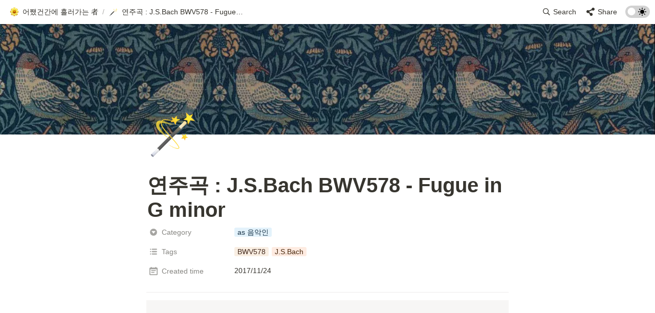

--- FILE ---
content_type: text/html
request_url: https://www.anyflow.net/musician/bwv578
body_size: 155014
content:
<!DOCTYPE html><html><head><meta charSet="utf-8"/><meta name="viewport" content="width=device-width,height=device-height,initial-scale=1,maximum-scale=8,viewport-fit=cover"/><script>window.__OOPY__ = window.__OOPY__ || {};window.__OOPY__.yaml = {"title":"연주곡 : J.S.Bach BWV578 - Fugue in G minor","description":"연주곡 : J.S.Bach BWV578 - Fugue in G minor","cleanUrl":"/musician/bwv578","floatFirstTOC":"right"}</script><title>연주곡 : J.S.Bach BWV578 - Fugue in G minor</title><meta property="og:title" content="연주곡 : J.S.Bach BWV578 - Fugue in G minor"/><meta property="og:site_name" content="연주곡 : J.S.Bach BWV578 - Fugue in G minor"/><meta name="twitter:title" content="연주곡 : J.S.Bach BWV578 - Fugue in G minor"/><meta name="description" content="연주곡 : J.S.Bach BWV578 - Fugue in G minor"/><meta property="og:description" content="연주곡 : J.S.Bach BWV578 - Fugue in G minor"/><meta name="twitter:description" content="연주곡 : J.S.Bach BWV578 - Fugue in G minor"/><script async="" src="https://www.googletagmanager.com/gtag/js?id=UA-100207646-1"></script><script>
  window.dataLayer = window.dataLayer || [];
  function gtag(){dataLayer.push(arguments);}
  gtag('js', new Date());

  gtag('config', 'UA-100207646-1');
</script><script>(function(w,d,s,l,i){w[l]=w[l]||[];w[l].push({'gtm.start':
new Date().getTime(),event:'gtm.js'});var f=d.getElementsByTagName(s)[0],
j=d.createElement(s),dl=l!='dataLayer'?'&l='+l:'';j.async=true;j.src=
'https://www.googletagmanager.com/gtm.js?id='+i+dl;f.parentNode.insertBefore(j,f);
})(window,document,'script','dataLayer','GTM-TH7GCVZ6');</script><script>    (function(c,l,a,r,i,t,y){        c[a]=c[a]||function(){(c[a].q=c[a].q||[]).push(arguments)};        t=l.createElement(r);t.async=1;t.src="https://www.clarity.ms/tag/"+i+"?ref=bwt";        y=l.getElementsByTagName(r)[0];y.parentNode.insertBefore(t,y);    })(window, document, "clarity", "script", "k1hoxhn1lm");</script><meta http-equiv="content-language" content="ko-KR"/><meta name="google-site-verification" content="S4ia8J9EMFtvXaeaslxrg0LJiwKSdqlKZx4edF6uqA8"/><meta name="naver-site-verification" content="2db67954a428561510e9064f8193336762d3f4c1"/><script src="https://analytics.ahrefs.com/analytics.js" data-key="R/GWWsa3Fs2o/VEY5y7uhA" defer=""></script><meta property="og:type" content="website"/><meta property="og:image" content="https://oopy.lazyrockets.com/api/v2/notion/image?src=%2Fimages%2Fpage-cover%2Fmet_william_morris_1878.jpg&amp;blockId=6dced4a4-450a-44a6-a831-6daa82c47da6&amp;width=2400"/><meta property="og:url" content="https://www.anyflow.net/musician/bwv578"/><meta name="twitter:card" content="summary_large_image"/><meta name="twitter:image" content="https://oopy.lazyrockets.com/api/v2/notion/image?src=%2Fimages%2Fpage-cover%2Fmet_william_morris_1878.jpg&amp;blockId=6dced4a4-450a-44a6-a831-6daa82c47da6&amp;width=2400"/><link rel="shortcut icon" type="image" href="https://oopy.lazyrockets.com/api/rest/cdn/image/b830e74a-b244-46d3-aa23-c5621d539cb6.png?d=16"/><link rel="apple-touch-icon" href="https://oopy.lazyrockets.com/api/rest/cdn/image/b830e74a-b244-46d3-aa23-c5621d539cb6.png?d=16"/><link rel="canonical" href="https://www.anyflow.net/musician/bwv578"/><meta name="next-head-count" content="26"/><link data-next-font="" rel="preconnect" href="/" crossorigin="anonymous"/><link rel="preload" href="https://cdn.lazyrockets.com/_next/static/css/1f554d5e2cd9c84a.css" as="style"/><link rel="stylesheet" href="https://cdn.lazyrockets.com/_next/static/css/1f554d5e2cd9c84a.css" data-n-g=""/><link rel="preload" href="https://cdn.lazyrockets.com/_next/static/css/cbab82b64f56a2c5.css" as="style"/><link rel="stylesheet" href="https://cdn.lazyrockets.com/_next/static/css/cbab82b64f56a2c5.css" data-n-p=""/><link rel="preload" href="https://cdn.lazyrockets.com/_next/static/css/4a36b6b6aa198e6c.css" as="style"/><link rel="stylesheet" href="https://cdn.lazyrockets.com/_next/static/css/4a36b6b6aa198e6c.css"/><noscript data-n-css=""></noscript><script defer="" nomodule="" src="https://cdn.lazyrockets.com/_next/static/chunks/polyfills-c67a75d1b6f99dc8.js"></script><script defer="" src="https://cdn.lazyrockets.com/_next/static/chunks/5810.eadf2ee2b0d28b76.js"></script><script defer="" src="https://cdn.lazyrockets.com/_next/static/chunks/8453.16bd5992287d921b.js"></script><script defer="" src="https://cdn.lazyrockets.com/_next/static/chunks/442.13a8e68a098fc194.js"></script><script defer="" src="https://cdn.lazyrockets.com/_next/static/chunks/1635.dda6116d867295af.js"></script><script defer="" src="https://cdn.lazyrockets.com/_next/static/chunks/8357.6c1c592abc1b9bb4.js"></script><script src="https://cdn.lazyrockets.com/_next/static/chunks/webpack-2319ce2ec31dc4e5.js" defer=""></script><script src="https://cdn.lazyrockets.com/_next/static/chunks/framework-a31fb0e66037d890.js" defer=""></script><script src="https://cdn.lazyrockets.com/_next/static/chunks/main-5e8ad880fa778d90.js" defer=""></script><script src="https://cdn.lazyrockets.com/_next/static/chunks/pages/_app-2ef5a9a0d738013d.js" defer=""></script><script src="https://cdn.lazyrockets.com/_next/static/chunks/fec483df-ec55022df2057fa9.js" defer=""></script><script src="https://cdn.lazyrockets.com/_next/static/chunks/5295-4cdcaa63d89ac5e4.js" defer=""></script><script src="https://cdn.lazyrockets.com/_next/static/chunks/6767-8a8114a38dd6a3e3.js" defer=""></script><script src="https://cdn.lazyrockets.com/_next/static/chunks/9770-22ea912702417c2e.js" defer=""></script><script src="https://cdn.lazyrockets.com/_next/static/chunks/2023-54a36bbdb9113f88.js" defer=""></script><script src="https://cdn.lazyrockets.com/_next/static/chunks/6835-ba9c852fb66767e5.js" defer=""></script><script src="https://cdn.lazyrockets.com/_next/static/chunks/9229-0d4f5ec0a09dd550.js" defer=""></script><script src="https://cdn.lazyrockets.com/_next/static/chunks/4665-3fc49e49b27c41a8.js" defer=""></script><script src="https://cdn.lazyrockets.com/_next/static/chunks/pages/%5Bid%5D-01360cf28da46c36.js" defer=""></script><script src="https://cdn.lazyrockets.com/_next/static/92yYEXjamAbpPykJtcZo4/_buildManifest.js" defer=""></script><script src="https://cdn.lazyrockets.com/_next/static/92yYEXjamAbpPykJtcZo4/_ssgManifest.js" defer=""></script></head><body><div id="__next"><div class="css-0"><div style="font-family:ui-sans-serif, -apple-system, BlinkMacSystemFont, &quot;Segoe UI&quot;, Helvetica, &quot;Apple Color Emoji&quot;, Arial, sans-serif, &quot;Segoe UI Emoji&quot;, &quot;Segoe UI Symbol&quot;;font-size:16px;line-height:1.5"><style data-emotion="css-global 76gn8o">:root{--emoji-font-family:"Apple Color Emoji","Segoe UI Emoji","NotoColorEmoji","Noto Color Emoji","Segoe UI Symbol","Android Emoji","EmojiSymbols";--page-max-width:900px;--content-max-width:708px;}:root{--page-cover-height:30vh;--page-header-font-size:40px;--page-content-padding-bottom:10vh;}:root .padding{padding-left:calc(96px + env(safe-area-inset-left));padding-right:calc(96px + env(safe-area-inset-right));}:root .width{max-width:100%;width:var(--page-max-width);}@media (max-width: 480px){:root{--page-cover-height:200px;--page-header-font-size:32px;--page-content-padding-bottom:0;}:root .padding{padding-left:calc(24px + env(safe-area-inset-left));padding-right:calc(24px + env(safe-area-inset-right));}:root .width{max-width:100%;width:100%;}}[role="button"]:not([tabindex="-1"]){cursor:pointer;}[role="button"]:not([tabindex="-1"]):hover{background:rgba(55, 53, 47, 0.08);}[role="button"]:not([tabindex="-1"]):active{background:rgba(55, 53, 47, 0.16);}[placeholder]:empty::before{content:attr(placeholder);min-height:1em;color:rgb(55, 53, 47);-webkit-text-fill-color:rgba(55, 53, 47, 0.2);}body{background-color:white;overflow-x:hidden;}@media (max-width: 480px){[role="button"][tabindex="0"]:active{background:none;opacity:0.4;}}@-webkit-keyframes glow{0%{opacity:1;}50%{opacity:0;}100%{opacity:1;}}@keyframes glow{0%{opacity:1;}50%{opacity:0;}100%{opacity:1;}}.admin-halo{position:absolute;top:-4px;bottom:-4px;left:-4px;right:-4px;border-radius:8px;pointer-events:none;background:rgba(46, 170, 220, 0.35);box-shadow:0 0 2px 2px rgba(0, 0, 0, 0.1);-webkit-animation:1s ease glow infinite;animation:1s ease glow infinite;-webkit-animation-delay:200ms;animation-delay:200ms;}*{scroll-margin-top:100px;}.notion-page-mention-token.notion-enable-hover:hover,.notion-external-object-token.notion-enable-hover:hover{cursor:pointer!important;background:rgba(148, 148, 148, 0.15);box-shadow:0 0 0 3px rgb(148 148 148 / 15%);border-radius:1px;}.pageLinkIndicator{display:none!important;}</style><div class="notion-app"><div class="notion-app-inner notion-light-theme" style="color:rgb(55, 53, 47);fill:currentcolor;line-height:1.5"><div class="notion-frame" style="flex-grow:0;flex-shrink:1;display:flex;flex-direction:column;background:white;z-index:1"><style data-emotion="css tydnl6">.css-tydnl6{position:-webkit-sticky;position:sticky;top:0;width:100%;z-index:1000000;background-color:white;}</style><div class="notion-header css-tydnl6 e1pzqsz02"><style data-emotion="css 1gwnpax">.css-1gwnpax{position:relative;width:100%;height:45px;padding-right:8px;z-index:1;background-color:inherit;}</style><div class="notion-topbar css-1gwnpax e1pzqsz01"><div style="display:flex;justify-content:space-between;align-items:center;position:absolute;height:45px;left:0px;right:0px;bottom:0px;padding-left:12px;padding-right:10px"><div style="display:flex;align-items:center;line-height:1.2;font-size:14px;height:100%;flex-grow:0;margin-right:8px;min-width:0"><div role="button" tabindex="0" style="user-select:none;transition:background 120ms ease-in 0s;cursor:pointer;display:inline-flex;align-items:center;flex-shrink:1;white-space:nowrap;height:24px;border-radius:3px;font-size:inherit;line-height:1.2;min-width:0px;padding-left:6px;padding-right:6px;color:rgb(55, 53, 47)"><a href="/d6168581-5dd9-4b88-a25c-e7ce202164cd" rel="noopener noreferrer" style="display:flex;text-decoration:none;user-select:none;cursor:pointer;color:inherit;min-width:0"><div style="display:flex;align-items:center;min-width:0"><div class="notion-record-icon" style="user-select:none;transition:background 120ms ease-in 0s;display:flex;align-items:center;justify-content:center;height:20px;width:20px;border-radius:3px;flex-shrink:0;margin-right:6px"><div style="display:flex;align-items:center;justify-content:center;width:100%;height:100%"><div style="width:90%;height:90%;font-size:18px;line-height:1.1;margin-left:0;color:black"><style data-emotion="css dp2f5f">.css-dp2f5f{width:1em;height:1em;line-height:1em;background-repeat:no-repeat;background:url("https://cdn.lazyrockets.com/_next/static/media/emoji.0d02c5b5.png");background-position-x:10.16949152542373%;background-position-y:3.389830508474576%;-webkit-background-size:6000% 6000%;background-size:6000% 6000%;}</style><img class="notion-emoji css-dp2f5f" src="[data-uri]" style="width:100%;height:100%"/></div></div></div><div style="white-space:nowrap;overflow:hidden;text-overflow:ellipsis;max-width:160px">어쨌건간에 흘러가는 者</div></div></a></div><span style="margin-left:2px;margin-right:2px;color:rgba(55, 53, 47, 0.4)">/</span><div role="button" tabindex="0" style="user-select:none;transition:background 120ms ease-in 0s;cursor:pointer;display:inline-flex;align-items:center;flex-shrink:1;white-space:nowrap;height:24px;border-radius:3px;font-size:inherit;line-height:1.2;min-width:0px;padding-left:6px;padding-right:6px;color:rgb(55, 53, 47)"><a href="/6dced4a4-450a-44a6-a831-6daa82c47da6" rel="noopener noreferrer" style="display:flex;text-decoration:none;user-select:none;cursor:pointer;color:inherit;min-width:0"><div style="display:flex;align-items:center;min-width:0"><div class="notion-record-icon" style="user-select:none;transition:background 120ms ease-in 0s;display:flex;align-items:center;justify-content:center;height:20px;width:20px;border-radius:3px;flex-shrink:0;margin-right:6px"><div style="display:flex;align-items:center;justify-content:center;width:100%;height:100%"><div style="width:90%;height:90%;font-size:18px;line-height:1.1;margin-left:0;color:black"><style data-emotion="css 1u2pjf9">.css-1u2pjf9{width:1em;height:1em;line-height:1em;background-repeat:no-repeat;background:url("https://cdn.lazyrockets.com/_next/static/media/emoji.0d02c5b5.png");background-position-x:91.52542372881356%;background-position-y:33.89830508474576%;-webkit-background-size:6000% 6000%;background-size:6000% 6000%;}</style><img class="notion-emoji css-1u2pjf9" src="[data-uri]" style="width:100%;height:100%"/></div></div></div><div style="white-space:nowrap;overflow:hidden;text-overflow:ellipsis;max-width:240px">연주곡 : J.S.Bach BWV578 - Fugue in G minor</div></div></a></div></div><div style="flex:1"></div><style data-emotion="css nkjb6j">.css-nkjb6j{-webkit-user-select:none;-moz-user-select:none;-ms-user-select:none;user-select:none;-webkit-transition:background 20ms ease-in 0s;transition:background 20ms ease-in 0s;cursor:pointer;display:-webkit-inline-box;display:-webkit-inline-flex;display:-ms-inline-flexbox;display:inline-flex;-webkit-align-items:center;-webkit-box-align:center;-ms-flex-align:center;align-items:center;-webkit-flex-shrink:0;-ms-flex-negative:0;flex-shrink:0;white-space:nowrap;height:28px;border-radius:3px;font-size:14px;line-height:1.2;min-width:0px;padding-left:8px;padding-right:8px;}</style><div class="search-button css-nkjb6j" role="button" tabindex="0" aria-label="Search" style="margin-right:4px"><style data-emotion="css 1lml5mf">.css-1lml5mf{width:14px;height:14px;display:block;fill:inherit;-webkit-flex-shrink:0;-ms-flex-negative:0;flex-shrink:0;-webkit-backface-visibility:hidden;backface-visibility:hidden;}</style><svg viewBox="0 0 17 17" class="searchNew css-1lml5mf"><path d="M6.78027 13.6729C8.24805 13.6729 9.60156 13.1982 10.709 12.4072L14.875 16.5732C15.0684 16.7666 15.3232 16.8633 15.5957 16.8633C16.167 16.8633 16.5713 16.4238 16.5713 15.8613C16.5713 15.5977 16.4834 15.3516 16.29 15.1582L12.1504 11.0098C13.0205 9.86719 13.5391 8.45215 13.5391 6.91406C13.5391 3.19629 10.498 0.155273 6.78027 0.155273C3.0625 0.155273 0.0214844 3.19629 0.0214844 6.91406C0.0214844 10.6318 3.0625 13.6729 6.78027 13.6729ZM6.78027 12.2139C3.87988 12.2139 1.48047 9.81445 1.48047 6.91406C1.48047 4.01367 3.87988 1.61426 6.78027 1.61426C9.68066 1.61426 12.0801 4.01367 12.0801 6.91406C12.0801 9.81445 9.68066 12.2139 6.78027 12.2139Z"></path></svg><style data-emotion="css 2svcoa">.css-2svcoa{display:none;}@media (min-width: 480px){.css-2svcoa{display:block;margin-left:6px;}}</style><span class="css-2svcoa">Search</span></div><style data-emotion="css ax50c0">.css-ax50c0{-webkit-user-select:none;-moz-user-select:none;-ms-user-select:none;user-select:none;-webkit-transition:background 20ms ease-in 0s;transition:background 20ms ease-in 0s;cursor:pointer;display:-webkit-inline-box;display:-webkit-inline-flex;display:-ms-inline-flexbox;display:inline-flex;-webkit-align-items:center;-webkit-box-align:center;-ms-flex-align:center;align-items:center;-webkit-flex-shrink:0;-ms-flex-negative:0;flex-shrink:0;white-space:nowrap;height:28px;border-radius:3px;font-size:14px;line-height:1.2;min-width:0px;padding-left:8px;padding-right:8px;color:rgb(55, 53, 47);}</style><div role="button" tabindex="0" class="share-button css-ax50c0 e1pzqsz00"><svg style="width:16px;height:16px;display:block;fill:rgb(55, 53, 47);flex-shrink:0;backface-visibility:hidden;flex-grow:0" x="0px" y="0px" width="483px" height="483px" viewBox="0 0 483 483"><g><path d="M395.72,0c-48.204,0-87.281,39.078-87.281,87.281c0,2.036,0.164,4.03,0.309,6.029l-161.233,75.674 c-15.668-14.971-36.852-24.215-60.231-24.215c-48.204,0.001-87.282,39.079-87.282,87.282c0,48.204,39.078,87.281,87.281,87.281 c15.206,0,29.501-3.907,41.948-10.741l69.789,58.806c-3.056,8.896-4.789,18.396-4.789,28.322c0,48.204,39.078,87.281,87.281,87.281 c48.205,0,87.281-39.078,87.281-87.281s-39.077-87.281-87.281-87.281c-15.205,0-29.5,3.908-41.949,10.74l-69.788-58.805 c3.057-8.891,4.789-18.396,4.789-28.322c0-2.035-0.164-4.024-0.308-6.029l161.232-75.674c15.668,14.971,36.852,24.215,60.23,24.215 c48.203,0,87.281-39.078,87.281-87.281C482.999,39.079,443.923,0,395.72,0z"></path></g></svg><style data-emotion="css l1m683">.css-l1m683{display:none;margin-left:6px;}@media (min-width: 480px){.css-l1m683{display:block;}}</style><span class="css-l1m683">Share</span></div><style data-emotion="css jgkbgb">.css-jgkbgb{height:24px;margin-left:8px;}</style><div style="height:24px" class="css-jgkbgb e6eld7i0"><label aria-label="Turn on the dark mode"><div class="theme-button" style="position:relative;display:inline-block;text-align:left;opacity:1;direction:ltr;border-radius:12px;-webkit-transition:opacity 0.25s;-moz-transition:opacity 0.25s;transition:opacity 0.25s;touch-action:none;-webkit-tap-highlight-color:rgba(0, 0, 0, 0);-webkit-user-select:none;-moz-user-select:none;-ms-user-select:none;user-select:none"><div class="react-switch-bg" style="height:24px;width:48px;margin:0;position:relative;background:#D2D2D2;border-radius:12px;cursor:pointer;-webkit-transition:background 0.25s;-moz-transition:background 0.25s;transition:background 0.25s"><div style="height:24px;width:29.5px;position:relative;opacity:0;pointer-events:none;-webkit-transition:opacity 0.25s;-moz-transition:opacity 0.25s;transition:opacity 0.25s"><img src="https://cdn.lazyrockets.com/_next/static/media/dark-mode.4361da89.png" alt="moon" style="position:absolute;top:50%;left:50%;transform:translate(-50%, -50%);width:16px;height:16px"/></div><div style="height:24px;width:29.5px;position:absolute;opacity:1;right:0;top:0;pointer-events:none;-webkit-transition:opacity 0.25s;-moz-transition:opacity 0.25s;transition:opacity 0.25s"><img src="https://cdn.lazyrockets.com/_next/static/media/light-mode.1da8c58f.png" alt="sun" style="position:absolute;top:50%;left:50%;transform:translate(-50%, -50%);width:16px;height:16px"/></div></div><div class="react-switch-handle" style="height:15px;width:15px;background:#ffffff;display:inline-block;cursor:pointer;border-radius:50%;position:absolute;transform:translateX(4.5px);top:4.5px;outline:0;border:0;-webkit-transition:background-color 0.25s, transform 0.25s, box-shadow 0.15s;-moz-transition:background-color 0.25s, transform 0.25s, box-shadow 0.15s;transition:background-color 0.25s, transform 0.25s, box-shadow 0.15s"></div><input type="checkbox" role="switch" aria-checked="false" style="border:0;clip:rect(0 0 0 0);height:1px;margin:-1px;overflow:hidden;padding:0;position:absolute;width:1px"/></div></label></div></div></div><div class="scroll-progress-bar" style="max-width:100%;width:0%;height:2px;background:rgb(252, 242, 119)"></div></div><div class="notion-scroller vertical horizontal" style="position:relative;z-index:1;flex-grow:1;margin-right:0px;margin-bottom:0px"><div style="display:flex;flex-direction:column;width:100%;align-items:center;flex-shrink:0;flex-grow:0"><img alt="" class="page_cover css-1xdhyk6 e5kxa4l0" style="display:block;object-fit:cover;border-radius:0;width:100%;height:var(--page-cover-height);opacity:1;object-position:center 0%" src="https://oopy.lazyrockets.com/api/v2/notion/image?src=%2Fimages%2Fpage-cover%2Fmet_william_morris_1878.jpg&amp;blockId=6dced4a4-450a-44a6-a831-6daa82c47da6&amp;width=3600"/><div class="width padding"><div style="user-select:none;display:flex;align-items:center;justify-content:center;height:78px;width:78px;border-radius:3px;flex-shrink:0;margin-top:-42px;margin-left:3px;margin-bottom:0px;align-self:flex-start;position:relative;z-index:1" class="page-icon"><div style="display:flex;align-items:center;justify-content:center;width:100%;height:100%"><div style="width:100%;height:100%;font-size:78px;line-height:1.1;margin-left:0;color:black"><span role="img" style="font-family:var(--emoji-font-family);line-height:1em;white-space:nowrap">🪄</span></div></div></div><style data-emotion="css ya9bwq">.css-ya9bwq{display:-webkit-box;display:-webkit-flex;display:-ms-flexbox;display:flex;-webkit-box-pack:start;-ms-flex-pack:start;-webkit-justify-content:flex-start;justify-content:flex-start;-webkit-box-flex-wrap:wrap;-webkit-flex-wrap:wrap;-ms-flex-wrap:wrap;flex-wrap:wrap;margin-left:-1px;pointer-events:none;height:24px;margin-top:8px;margin-bottom:4px;}@media (max-width: 480px){.css-ya9bwq{height:auto;margin-top:16px;margin-bottom:4px;}}</style><div class="notion-page-controls css-ya9bwq e1stv1eg0"></div><div data-block-id="6dced4a4-450a-44a6-a831-6daa82c47da6" class="notion-page-block" style="color:rgb(55, 53, 47);font-weight:700;font-size:var(--page-header-font-size);line-height:1.2;cursor:text;display:flex;align-items:center;font-family:ui-sans-serif, -apple-system, BlinkMacSystemFont, &quot;Segoe UI&quot;, Helvetica, &quot;Apple Color Emoji&quot;, Arial, sans-serif, &quot;Segoe UI Emoji&quot;, &quot;Segoe UI Symbol&quot;"><h1 class="page-title" contenteditable="false" spellcheck="true" placeholder="Untitled" data-root="true" style="font-weight:700;font-size:var(--page-header-font-size);margin:0;max-width:100%;width:100%;white-space:pre-wrap;word-break:break-word;padding:3px 2px"><span data-token-index="0">연주곡 : J.S.Bach BWV578 - Fugue in G minor</span></h1></div></div></div><div style="width:100%;display:flex;flex-direction:column;align-items:center;flex-shrink:0;flex-grow:0"><div class="width padding"><div><div style="width:100%;font-size:14px"><div style="width:100%;max-width:100%;margin:0px auto"><div><div style="padding-inline-start:0;padding-bottom:20px"><div style="display:flex;padding-bottom:4px"><style data-emotion="css 13h4r4h">.css-13h4r4h{display:-webkit-box;display:-webkit-flex;display:-ms-flexbox;display:flex;-webkit-align-items:center;-webkit-box-align:center;-ms-flex-align:center;align-items:center;height:34px;width:160px;-webkit-flex:0 0 auto;-ms-flex:0 0 auto;flex:0 0 auto;color:rgba(55, 53, 47, 0.6);}@media (max-width: 480px){.css-13h4r4h{width:120px;}}</style><div class="css-13h4r4h"><div style="width:22px;margin-left:-22px"></div><div style="display:flex;align-items:center;height:100%;width:100%;padding:0px 6px"><div style="display:flex;align-items:center;line-height:120%;font-size:14px;min-width:0px"><svg viewBox="0 0 14 14" class="typesSelect" style="width:16px;height:16px;fill:rgba(55, 53, 47, 0.45);margin-right:8px"><path d="M7,13 C10.31348,13 13,10.31371 13,7 C13,3.68629 10.31348,1 7,1 C3.68652,1 1,3.68629 1,7 C1,10.31371 3.68652,13 7,13 Z M3.75098,5.32278 C3.64893,5.19142 3.74268,5 3.90869,5 L10.09131,5 C10.25732,5 10.35107,5.19142 10.24902,5.32278 L7.15771,9.29703 C7.07764,9.39998 6.92236,9.39998 6.84229,9.29703 L3.75098,5.32278 Z"></path></svg><div style="white-space:nowrap;overflow:hidden;text-overflow:ellipsis">Category</div></div></div></div><div style="display:flex;margin-left:4px;height:100%;flex:1 1 auto;flex-direction:column;min-width:0px"><div style="user-select:auto;transition:background 20ms ease-in 0s;display:flex;align-items:center;border-radius:3px;width:100%;min-height:34px;font-size:14px;overflow:hidden;padding:0px 8px"><div style="display:flex;flex-wrap:nowrap;padding-top:8px;padding-bottom:2px"><div role="button" tabindex="-1" aria-disabled="true" style="display:flex;align-items:center;flex-shrink:0;min-width:0px;height:18px;border-radius:3px;padding-left:6px;padding-right:6px;font-size:14px;line-height:120%;color:rgb(24, 51, 71);background:#e3f2fb;margin:0px 6px 6px 0px"><div style="white-space:nowrap;overflow:hidden;text-overflow:ellipsis">as 음악인</div></div></div></div></div></div><div style="display:flex;padding-bottom:4px"><div class="css-13h4r4h"><div style="width:22px;margin-left:-22px"></div><div style="display:flex;align-items:center;height:100%;width:100%;padding:0px 6px"><div style="display:flex;align-items:center;line-height:120%;font-size:14px;min-width:0px"><svg viewBox="0 0 14 14" class="typesMultipleSelect" style="width:16px;height:16px;fill:rgba(55, 53, 47, 0.45);margin-right:8px"><path d="M4,3 C4,2.447715 4.447715,2 5,2 L12,2 C12.5523,2 13,2.447716 13,3 C13,3.55228 12.5523,4 12,4 L5,4 C4.447715,4 4,3.55228 4,3 Z M4,7 C4,6.447715 4.447715,6 5,6 L12,6 C12.5523,6 13,6.447716 13,7 C13,7.55228 12.5523,8 12,8 L5,8 C4.447715,8 4,7.55228 4,7 Z M4,11 C4,10.447715 4.447715,10 5,10 L12,10 C12.5523,10 13,10.447716 13,11 C13,11.55228 12.5523,12 12,12 L5,12 C4.447715,12 4,11.55228 4,11 Z M2,4 C1.44771525,4 1,3.55228475 1,3 C1,2.44771525 1.44771525,2 2,2 C2.55228475,2 3,2.44771525 3,3 C3,3.55228475 2.55228475,4 2,4 Z M2,8 C1.44771525,8 1,7.55228475 1,7 C1,6.44771525 1.44771525,6 2,6 C2.55228475,6 3,6.44771525 3,7 C3,7.55228475 2.55228475,8 2,8 Z M2,12 C1.44771525,12 1,11.5522847 1,11 C1,10.4477153 1.44771525,10 2,10 C2.55228475,10 3,10.4477153 3,11 C3,11.5522847 2.55228475,12 2,12 Z"></path></svg><div style="white-space:nowrap;overflow:hidden;text-overflow:ellipsis">Tags</div></div></div></div><div style="display:flex;margin-left:4px;height:100%;flex:1 1 auto;flex-direction:column;min-width:0px"><div style="user-select:auto;transition:background 20ms ease-in 0s;display:flex;align-items:center;border-radius:3px;width:100%;min-height:34px;font-size:14px;overflow:hidden;padding:0px 8px"><div style="display:flex;flex-wrap:wrap;padding-top:8px;padding-bottom:2px"><div role="button" tabindex="-1" aria-disabled="true" style="display:flex;align-items:center;flex-shrink:0;min-width:0px;height:18px;border-radius:3px;padding-left:6px;padding-right:6px;font-size:14px;line-height:120%;color:rgb(68, 42, 30);background:#f9eee2;margin:0px 6px 6px 0px"><div style="white-space:nowrap;overflow:hidden;text-overflow:ellipsis">BWV578</div></div><div role="button" tabindex="-1" aria-disabled="true" style="display:flex;align-items:center;flex-shrink:0;min-width:0px;height:18px;border-radius:3px;padding-left:6px;padding-right:6px;font-size:14px;line-height:120%;color:rgb(73, 41, 14);background:#feebe1;margin:0px 6px 6px 0px"><div style="white-space:nowrap;overflow:hidden;text-overflow:ellipsis">J.S.Bach</div></div></div></div></div></div><div style="display:flex;padding-bottom:4px"><div class="css-13h4r4h"><div style="width:22px;margin-left:-22px"></div><div style="display:flex;align-items:center;height:100%;width:100%;padding:0px 6px"><div style="display:flex;align-items:center;line-height:120%;font-size:14px;min-width:0px"><svg viewBox="0 0 14 14" class="typesDate" style="width:16px;height:16px;fill:rgba(55, 53, 47, 0.45);margin-right:8px"><path d="M10.8889,5.5 L3.11111,5.5 L3.11111,7.05556 L10.8889,7.05556 L10.8889,5.5 Z M12.4444,1.05556 L11.6667,1.05556 L11.6667,0 L10.1111,0 L10.1111,1.05556 L3.88889,1.05556 L3.88889,0 L2.33333,0 L2.33333,1.05556 L1.55556,1.05556 C0.692222,1.05556 0.00777777,1.75556 0.00777777,2.61111 L0,12.5 C0,13.3556 0.692222,14 1.55556,14 L12.4444,14 C13.3,14 14,13.3556 14,12.5 L14,2.61111 C14,1.75556 13.3,1.05556 12.4444,1.05556 Z M12.4444,12.5 L1.55556,12.5 L1.55556,3.94444 L12.4444,3.94444 L12.4444,12.5 Z M8.55556,8.61111 L3.11111,8.61111 L3.11111,10.1667 L8.55556,10.1667 L8.55556,8.61111 Z"></path></svg><div style="white-space:nowrap;overflow:hidden;text-overflow:ellipsis">Created time</div></div></div></div><div style="display:flex;margin-left:4px;height:100%;flex:1 1 auto;flex-direction:column;min-width:0px"><div style="user-select:auto;transition:background 20ms ease-in 0s;display:flex;align-items:center;border-radius:3px;width:100%;min-height:34px;font-size:14px;overflow:hidden;padding:6px 8px 7px"><div style="line-height:1.5;white-space:pre-wrap;word-break:normal;pointer-events:none">2017/11/24</div></div></div></div></div></div></div></div><div style="height:1px;background:rgba(55, 53, 47, 0.09);margin-bottom:8px"></div></div></div></div><div class="notion-page-content width padding" style="flex-shrink:0;flex-grow:1;max-width:100%;display:flex;align-items:center;flex-direction:column;color:rgb(55, 53, 47);padding-top:5px;padding-bottom:var(--page-content-padding-bottom);margin:0 auto;font-size:16px;line-height:1.5;font-family:ui-sans-serif, -apple-system, BlinkMacSystemFont, &quot;Segoe UI&quot;, Helvetica, &quot;Apple Color Emoji&quot;, Arial, sans-serif, &quot;Segoe UI Emoji&quot;, &quot;Segoe UI Symbol&quot;"><style data-emotion="css f2b7v9">.css-f2b7v9{width:100%;max-width:100%;-webkit-align-self:center;-ms-flex-item-align:center;align-self:center;margin-top:2px;margin-bottom:4px;position:relative;}</style><div data-block-id="9cc43cd8-6af5-4fe3-9deb-87fa20da1e50" class="notion-video-block css-f2b7v9"><div><div style="display:flex"><div class="notion-cursor-default" style="position:relative;overflow:hidden;flex-grow:1"><div style="position:relative;cursor:pointer"><div style="position:relative"><div style="display:block;width:100%;pointer-events:none;background-color:rgb(242, 241, 238)"><div style="position:relative;display:flex;justify-content:center;width:100%;min-height:100px;height:0px;padding-bottom:56.25%"><div style="position:absolute;left:0px;top:0px;width:100%;height:100%;border-radius:1px"><div style="width:100%;height:100%"><iframe src="https://www.youtube.com/embed/rJPQJ6LW_jo?rel=0" sandbox="allow-scripts allow-popups allow-top-navigation-by-user-activation allow-forms allow-same-origin allow-storage-access-by-user-activation allow-popups-to-escape-sandbox allow-presentation" allowfullscreen="" style="border:0px;position:absolute;left:0px;top:0px;width:100%;height:100%;border-radius:1px;pointer-events:auto;background-color:rgb(247, 246, 245)"></iframe></div></div></div></div></div></div></div></div></div></div><style data-emotion="css vhphko">.css-vhphko{width:100%;max-width:calc(
                                                        100vw - 192px
                                                      );margin-top:1px;margin-bottom:1px;}@media (max-width: 480px){.css-vhphko{max-width:100%;}}</style><div data-block-id="8bf583cf-c052-4cf4-8c6d-5ac620fc31b4" class="notion-text-block css-vhphko" style="color:inherit;fill:inherit"><div style="display:flex"><style data-emotion="css 1g4vl24">.css-1g4vl24{max-width:100%;width:100%;white-space:pre-wrap;word-break:break-word;padding:3px 2px;}</style><div contenteditable="false" spellcheck="true" placeholder=" " data-root="true" class="css-1g4vl24"><span data-token-index="0">Pipe organ emulated via Kurzweil PC3X. Piano transcription of I.Philipp, Hanozix.</span></div></div><style data-emotion="css ujcdi3">.css-ujcdi3{display:-webkit-box;display:-webkit-flex;display:-ms-flexbox;display:flex;-webkit-flex-direction:column;-ms-flex-direction:column;flex-direction:column;padding-left:1.5em;}</style><div class="css-ujcdi3"></div></div><style data-emotion="css 1mtbuw6">.css-1mtbuw6{max-width:calc(
                                                        100vw - 192px
                                                      );}@media (max-width: 480px){.css-1mtbuw6{max-width:100%;}}</style><div data-block-id="4689625c-82b1-49f9-aab1-61c0690a3427" class="notion-header-block css-1mtbuw6" style="position:relative;width:100%;margin-top:2em;margin-bottom:4px;font-family:ui-sans-serif, -apple-system, BlinkMacSystemFont, &quot;Segoe UI&quot;, Helvetica, &quot;Apple Color Emoji&quot;, Arial, sans-serif, &quot;Segoe UI Emoji&quot;, &quot;Segoe UI Symbol&quot;"><style data-emotion="css 1fxzsm1">.css-1fxzsm1{display:-webkit-box;display:-webkit-flex;display:-ms-flexbox;display:flex;width:100%;}</style><div style="color:inherit;fill:inherit" class="css-1fxzsm1"><style data-emotion="css hvx0rj">.css-hvx0rj{max-width:100%;width:100%;white-space:pre-wrap;word-break:break-word;padding:3px 2px;font-weight:600;font-size:1.875em;line-height:1.3;margin:0;}@media (max-width: 480px){.css-hvx0rj{font-size:1.5em;}}</style><h2 class="css-hvx0rj ermrpt53"><span data-token-index="0" style="font-weight:600">J.S.Bach BWV578 - Fugue in G minor</span></h2></div></div><div data-block-id="1eed33e6-2f60-41f5-8f33-fa2b7b196716" class="notion-text-block css-vhphko" style="color:inherit;fill:inherit"><div style="display:flex"><div contenteditable="false" spellcheck="true" placeholder=" " data-root="true" class="css-1g4vl24"><span data-token-index="0">little fugue라고도 불리는 곡인데, little fugue가 있으면 large fugue도 있겠지... 하면 안된다. 그 대신 great fugue이 있는데, BWV542로 이건 great인 만큼이나 이 곡보다 상당히 길다. 긴 것도 긴 것이거니와 처음 접했을 때는 little fugue보다 별루로 들려서리 이 곡을 연습하게 되었다는 어설픈 intro. ㅎㅎ</span></div></div><div class="css-ujcdi3"></div></div><div data-block-id="ed6af1f1-7c8d-493c-84b3-fd933dbaf67b" class="notion-text-block css-vhphko" style="color:inherit;fill:inherit"><div style="display:flex"><div contenteditable="false" spellcheck="true" placeholder=" " data-root="true" class="css-1g4vl24"><span data-token-index="0">위 동영상에는 꼼수가 있는데, 사용한 악보가 piano로 편곡한 버전이고 실제로 많은 사람들이 piano로 아주 아름답게 연주하여 youtube에 올려놨다. 당연히 이들 연주를 어마어마하게 모니터링을 하고 연습했지만, 당쵀 그들의 아름다운 선율을 만들어내기가 어려웠던거다. 해서 고안해낸 꼼수가 pipe organ 음색을 사용했다는 점. 원곡이 pipe organ 버전이기도 해서 이 꼼수는 아주 잘 먹힌 듯 하다.</span></div></div><div class="css-ujcdi3"></div></div><div data-block-id="be17843d-db2d-48d5-8459-bc96c55bf70d" class="notion-text-block css-vhphko" style="color:inherit;fill:inherit"><div style="display:flex"><div contenteditable="false" spellcheck="true" placeholder=" " data-root="true" class="css-1g4vl24"><span data-token-index="0">piano로 치면 거시기해지는 이유는, piano는 강약 조절이 가능하기에 각 타건마다 안정적으로 힘을 주어야 하기 때문이다. 이를 달리 말하자면 안정적인 타건이 이루어지지 않으면, 듣기가 아주 거시기해진다는 뜻. 하지만 pipe organ은 약하게 치건 강하게 치건 항시 일정한 음량을 내기 때문에 정확하게만 치면 알아서 안정적인 음량을 유지할 수 있다.</span></div></div><div class="css-ujcdi3"></div></div><div data-block-id="913861cd-9261-4ea3-87b3-d4a0b8334065" class="notion-text-block css-vhphko" style="color:inherit;fill:inherit"><div style="display:flex"><div contenteditable="false" spellcheck="true" placeholder=" " data-root="true" class="css-1g4vl24"><span data-token-index="0">이 곡 연습 기간은 한 1년 6개월 정도 될 듯(실제로는 </span><a style="vertical-align:top;cursor:pointer;color:inherit;text-decoration:inherit;transition:all 100ms ease-in" contenteditable="false" class="notion-page-mention-token notion-text-mention-token notion-enable-hover" href="/e9205566-b03e-4b43-bec2-43fad65690d9"><span style="white-space:nowrap"></span><span style="white-space:nowrap"><span style="display:inline-block;width:1.2em;margin-left:0.1em;margin-right:0.5em;white-space:nowrap;position:relative"><style data-emotion="css pec8qn">.css-pec8qn{width:1em;height:1em;line-height:1em;background-repeat:no-repeat;background:url("https://cdn.lazyrockets.com/_next/static/media/emoji.0d02c5b5.png");background-position-x:11.864406779661017%;background-position-y:22.033898305084744%;-webkit-background-size:6000% 6000%;background-size:6000% 6000%;}</style><img class="notion-emoji css-pec8qn" src="[data-uri]" style="width:1.2em;height:1.2em"/><svg viewBox="0 0 13 13" class="pageLinkIndicator" style="width:0.7em;height:0.7em;display:block;fill:rgb(55,53,47);stroke:#ffffff;stroke-width:1.5;flex-shrink:0;backface-visibility:hidden;-webkit-backface-visibility:hidden;position:absolute;right:-0.2em;bottom:0"><g><path d="M6.30826 4.43292L1.76184 8.98454C1.76176 8.98462 1.76169 8.9847 1.76161 8.98477C1.76158 8.9848 1.76156 8.98482 1.76154 8.98484C1.46068 9.28584 1.25 9.6914 1.25 10.1565C1.25 10.6117 1.45865 11.0119 1.73417 11.2886C2.01014 11.5658 2.41107 11.7773 2.87078 11.7773C3.34169 11.7773 3.73758 11.5617 4.03477 11.2733L4.03482 11.2734L4.04244 11.2657L8.58864 6.72474V8.667C8.58864 9.51956 9.22729 10.2935 10.1521 10.2935C11.0528 10.2935 11.75 9.54534 11.75 8.66127V2.92671C11.75 2.48722 11.5981 2.06381 11.2838 1.74808C10.9689 1.43182 10.5446 1.27728 10.1006 1.27728H4.36028C3.46161 1.27728 2.72804 1.97749 2.72804 2.86942C2.72804 3.79734 3.51104 4.43292 4.35455 4.43292H6.30826Z"></path></g></svg></span></span><span style="border-bottom:0.05em solid rgba(55,53,47,0.25);font-weight:500" class="notion-page-mention-token__title">연주곡 : J.S.Bach BWV565 - Toccata and Fugue in D minor</span><span style="white-space:nowrap"></span></a><span data-token-index="2"> 케이스와 마찬가지로 하루 평균 30분...도 안될 테지만). 처음 시작할 때는 이걸 어떻게 다 치냐... 했었는데, 얼래벌래 좀 삑사리는 있기는 해도 결국에는 쳤다는 것이 좀 우쭐하게 만드는 포인트.</span></div></div><div class="css-ujcdi3"></div></div><div data-block-id="977e7260-a232-4580-9ab0-c952083ce1e1" class="notion-text-block css-vhphko" style="color:inherit;fill:inherit"><div style="display:flex"><div contenteditable="false" spellcheck="true" placeholder=" " data-root="true" class="css-1g4vl24"><span data-token-index="0">동영상에 사용한 음색은 </span><a style="vertical-align:top;cursor:pointer;color:inherit;text-decoration:inherit;transition:all 100ms ease-in" contenteditable="false" class="notion-page-mention-token notion-text-mention-token notion-enable-hover" href="/e9205566-b03e-4b43-bec2-43fad65690d9"><span style="white-space:nowrap"></span><span style="white-space:nowrap"><span style="display:inline-block;width:1.2em;margin-left:0.1em;margin-right:0.5em;white-space:nowrap;position:relative"><img class="notion-emoji css-pec8qn" src="[data-uri]" style="width:1.2em;height:1.2em"/><svg viewBox="0 0 13 13" class="pageLinkIndicator" style="width:0.7em;height:0.7em;display:block;fill:rgb(55,53,47);stroke:#ffffff;stroke-width:1.5;flex-shrink:0;backface-visibility:hidden;-webkit-backface-visibility:hidden;position:absolute;right:-0.2em;bottom:0"><g><path d="M6.30826 4.43292L1.76184 8.98454C1.76176 8.98462 1.76169 8.9847 1.76161 8.98477C1.76158 8.9848 1.76156 8.98482 1.76154 8.98484C1.46068 9.28584 1.25 9.6914 1.25 10.1565C1.25 10.6117 1.45865 11.0119 1.73417 11.2886C2.01014 11.5658 2.41107 11.7773 2.87078 11.7773C3.34169 11.7773 3.73758 11.5617 4.03477 11.2733L4.03482 11.2734L4.04244 11.2657L8.58864 6.72474V8.667C8.58864 9.51956 9.22729 10.2935 10.1521 10.2935C11.0528 10.2935 11.75 9.54534 11.75 8.66127V2.92671C11.75 2.48722 11.5981 2.06381 11.2838 1.74808C10.9689 1.43182 10.5446 1.27728 10.1006 1.27728H4.36028C3.46161 1.27728 2.72804 1.97749 2.72804 2.86942C2.72804 3.79734 3.51104 4.43292 4.35455 4.43292H6.30826Z"></path></g></svg></span></span><span style="border-bottom:0.05em solid rgba(55,53,47,0.25);font-weight:500" class="notion-page-mention-token__title">연주곡 : J.S.Bach BWV565 - Toccata and Fugue in D minor</span><span style="white-space:nowrap"></span></a><span data-token-index="2"> 용으로 만든 음색 중 하나로, 이 음색 하나만으로도 충분히 soft stops 를 흉내낼 수 있겠다 싶어 사용했다. 하지만 youtube 내 타 pipe organ 버전 동영상 모두는 all stops 계열을 쓴다. 하지만 개인적으로 이 곡은 soft stops가 더 어울린다는 생각.</span></div></div><div class="css-ujcdi3"></div></div><div data-block-id="ad23b8a1-b6aa-4ce9-bb7a-72806a101ca4" class="notion-text-block css-vhphko" style="color:inherit;fill:inherit"><div style="display:flex"><div contenteditable="false" spellcheck="true" placeholder=" " data-root="true" class="css-1g4vl24"><span data-token-index="0">동영상 중간의 몇 번의 삑사리는 역시나 나의 한계에 기인한다. 삑사리 나는 부분만 열심히 오랜 기간 팟는대도 그 수준인 걸 어떻게.</span></div></div><div class="css-ujcdi3"></div></div><style data-emotion="css 12msm7j">.css-12msm7j{width:100%;max-width:calc(
                                                        100vw - 192px
                                                      );margin-top:1px;margin-bottom:0px;}@media (max-width: 480px){.css-12msm7j{max-width:100%;}}</style><div data-block-id="11783b93-f934-47a7-805e-756042781152" class="notion-text-block css-12msm7j" style="color:inherit;fill:inherit"><div style="display:flex"><div contenteditable="false" spellcheck="true" placeholder=" " data-root="true" class="css-1g4vl24"></div></div><div class="css-ujcdi3"></div></div><div class="oopy-footer OopyFooter_container__pjQ2F" style="--background-color:#77A4FE"><div></div></div></div></div><div class="page-overlay"></div></div></div></div></div></div></div><script id="__NEXT_DATA__" type="application/json">{"props":{"pageProps":{"version":"v1","recordMap":{"block":{"6dced4a4-450a-44a6-a831-6daa82c47da6":{"value":{"id":"6dced4a4-450a-44a6-a831-6daa82c47da6","version":83,"type":"page","properties":{"V:~@":[["BWV578,J.S.Bach"]],"uxSk":[["Done"]],"title":[["연주곡 : J.S.Bach BWV578 - Fugue in G minor",[["b"]]]],"eab92899-7c0f-4bdf-a19e-1a3be267425c":[["as 음악인"]],"f1f8bb3b-1b4e-4b1c-ba6a-ed4f871d029f":[["‣",[["d",{"type":"date","start_date":"2017-11-24"}]]]]},"content":["54dbbc23-a76a-4d7f-a86f-0c48f59df25f","9cc43cd8-6af5-4fe3-9deb-87fa20da1e50","8bf583cf-c052-4cf4-8c6d-5ac620fc31b4","4689625c-82b1-49f9-aab1-61c0690a3427","1eed33e6-2f60-41f5-8f33-fa2b7b196716","ed6af1f1-7c8d-493c-84b3-fd933dbaf67b","be17843d-db2d-48d5-8459-bc96c55bf70d","913861cd-9261-4ea3-87b3-d4a0b8334065","977e7260-a232-4580-9ab0-c952083ce1e1","ad23b8a1-b6aa-4ce9-bb7a-72806a101ca4","11783b93-f934-47a7-805e-756042781152"],"format":{"page_icon":"🪄","page_cover":"/images/page-cover/met_william_morris_1878.jpg","block_locked":true,"block_locked_by":"9e492362-d80f-49a5-a66b-58c2d0ca9f7e","page_cover_position":1},"created_time":1696341701207,"last_edited_time":1732886612139,"parent_id":"ac2c421f-548d-45fb-9d94-a2e7830f8ab6","parent_table":"collection","alive":true,"space_id":"7570d2fc-66b1-4e23-bb3c-ff7b56842b0d","crdt_format_version":1,"crdt_data":{"title":{"r":"W2F0QbAzU6dKH4DQQ_rNTw,\"start\",\"end\"","n":{"W2F0QbAzU6dKH4DQQ_rNTw,\"start\",\"end\"":{"s":{"x":"W2F0QbAzU6dKH4DQQ_rNTw","i":[{"t":"s"},{"t":"t","i":["BOW_KRKDwVGJ",1],"o":"start","l":40,"c":"연주곡 : J.S.Bach BWV578 - Fugue in G minor","b":[{"t":"a","x":"W2F0QbAzU6dKH4DQQ_rNTw","l":"","i":["BOW_KRKDwVGJ",41],"s":{"i":["BOW_KRKDwVGJ",1],"a":"b"},"e":{"i":"end","a":"b"},"a":["b"]}]},{"t":"e","b":[]}],"l":""},"c":[]}}}}},"role":"reader"},"b3beff8b-37b3-48b8-aba2-0e0ab47800e2":{"value":{"id":"b3beff8b-37b3-48b8-aba2-0e0ab47800e2","version":1800,"type":"collection_view","view_ids":["2cc44296-542e-41c7-a76e-dc7f5fb66fe0"],"collection_id":"ac2c421f-548d-45fb-9d94-a2e7830f8ab6","format":{"collection_pointer":{"id":"ac2c421f-548d-45fb-9d94-a2e7830f8ab6","table":"collection","spaceId":"7570d2fc-66b1-4e23-bb3c-ff7b56842b0d"}},"created_time":1677765480692,"last_edited_time":1767743578925,"parent_id":"d6168581-5dd9-4b88-a25c-e7ce202164cd","parent_table":"block","alive":true,"space_id":"7570d2fc-66b1-4e23-bb3c-ff7b56842b0d","crdt_format_version":1,"crdt_data":{"title":{"r":"4h2KTrHeUw1Z0-XAqN_Nkw,\"start\",\"end\"","n":{"4h2KTrHeUw1Z0-XAqN_Nkw,\"start\",\"end\"":{"s":{"x":"4h2KTrHeUw1Z0-XAqN_Nkw","i":[{"t":"s"},{"t":"e"}],"l":""}}}}}},"role":"reader"},"d6168581-5dd9-4b88-a25c-e7ce202164cd":{"value":{"id":"d6168581-5dd9-4b88-a25c-e7ce202164cd","version":1806,"type":"page","properties":{"title":[["어쨌건간에 흘러가는 者"]]},"content":["2c563b94-9512-4783-b895-b650fb5ce4f9","288e0f28-c3e5-4b26-be7d-e5b0d9badb9e","aa860d8c-bd3c-4515-95c3-26393b070a0b","3cc2fbd6-91bb-48eb-ae3a-e8173f0dae76","246ed14f-4146-45d1-8de9-a39317597ed4","3bbaecc0-9f76-48e7-8a4c-e0919f7c99c3","181641eb-ccc8-483c-b20a-f27a37e6e2c0","162b1a73-9b3b-4c54-81f3-55cc38f64d31","b3beff8b-37b3-48b8-aba2-0e0ab47800e2","76f78131-54dc-4090-981c-3e7410b55716","3f0a446e-9b64-4d96-96a6-18bff2d91da0","154e57e2-3bcd-80d0-929e-d3da07ea846e"],"format":{"site_id":"1b50d2fc-66b1-813b-aea7-0079fe756ad3","page_icon":"🌼","page_cover":"https://prod-files-secure.s3.us-west-2.amazonaws.com/7570d2fc-66b1-4e23-bb3c-ff7b56842b0d/6da29566-2612-4b4c-a808-a0639084eebd/Untitled.png","block_locked":false,"block_locked_by":"9e492362-d80f-49a5-a66b-58c2d0ca9f7e","page_full_width":false,"page_cover_position":1,"page_section_visibility":{"comments":"section_hide","backlinks":"section_collapsed","margin_comments":"minimal"},"social_media_image_preview_url":"https://prod-files-secure.s3.us-west-2.amazonaws.com/7570d2fc-66b1-4e23-bb3c-ff7b56842b0d/663d17de-7df8-4779-8404-871ce41b763a/SocialMediaPreviewImage.png"},"permissions":[{"role":"editor","type":"user_permission","user_id":"9e492362-d80f-49a5-a66b-58c2d0ca9f7e"},{"role":"reader","type":"public_permission","is_site":true,"added_timestamp":1678612086773,"allow_search_engine_indexing":false},{"role":{"read_content":true,"insert_content":true,"update_content":true},"type":"bot_permission","bot_id":"4e31de60-8045-4b12-a4ea-b65ca323d412","parent_id":"7570d2fc-66b1-4e23-bb3c-ff7b56842b0d","parent_table":"space"}],"created_time":1677764694008,"last_edited_time":1767743487696,"parent_id":"7570d2fc-66b1-4e23-bb3c-ff7b56842b0d","parent_table":"space","alive":true,"file_ids":["57447916-32cd-4497-9a11-35ebdd578639","5038f984-692a-4af5-88f0-dcc158929202","6da29566-2612-4b4c-a808-a0639084eebd","663d17de-7df8-4779-8404-871ce41b763a"],"space_id":"7570d2fc-66b1-4e23-bb3c-ff7b56842b0d","crdt_format_version":1,"crdt_data":{"title":{"r":"rBBe3heLG4J92p-xKZ1lXw,\"start\",\"end\"","n":{"rBBe3heLG4J92p-xKZ1lXw,\"start\",\"end\"":{"s":{"x":"rBBe3heLG4J92p-xKZ1lXw","i":[{"t":"s"},{"t":"t","i":["gw1WL_GK2HaD",1],"o":"start","l":12,"c":"어쨌건간에 흘러가는 者"},{"t":"e"}],"l":""},"c":[]}}}}},"role":"reader"},"54dbbc23-a76a-4d7f-a86f-0c48f59df25f":{"value":{"id":"54dbbc23-a76a-4d7f-a86f-0c48f59df25f","version":46,"type":"code","properties":{"title":[["title: \""],["연주곡 : J.S.Bach BWV578 - Fugue in G minor\"",[["b"]]],["\ndescription: \""],["연주곡 : J.S.Bach BWV578 - Fugue in G minor\"",[["b"]]],["\ncleanUrl: /musician/bwv578\nfloatFirstTOC: right"]],"language":[["YAML"]]},"format":{"copied_from_pointer":{"id":"c1e4cbc6-ded2-4868-966f-b601d87e4ed6","table":"block","spaceId":"7570d2fc-66b1-4e23-bb3c-ff7b56842b0d"}},"created_time":1697961046617,"last_edited_time":1697961086445,"parent_id":"6dced4a4-450a-44a6-a831-6daa82c47da6","parent_table":"block","alive":true,"copied_from":"c1e4cbc6-ded2-4868-966f-b601d87e4ed6","space_id":"7570d2fc-66b1-4e23-bb3c-ff7b56842b0d","crdt_format_version":1,"crdt_data":{"title":{"r":"AtkF2mLbUmUbAapUIW9_bg,\"start\",\"end\"","n":{"AtkF2mLbUmUbAapUIW9_bg,\"start\",\"end\"":{"s":{"x":"AtkF2mLbUmUbAapUIW9_bg","i":[{"t":"s"},{"t":"t","i":["m5cBxjxmcPnj",1],"o":"start","l":8,"c":"title: \""},{"t":"t","i":["m5cBxjxmcPnj",9],"o":["m5cBxjxmcPnj",8],"l":41,"c":"연주곡 : J.S.Bach BWV578 - Fugue in G minor\"","b":[{"t":"a","x":"AtkF2mLbUmUbAapUIW9_bg","l":"","i":["m5cBxjxmcPnj",154],"s":{"i":["m5cBxjxmcPnj",9],"a":"b"},"e":{"i":["m5cBxjxmcPnj",50],"a":"b"},"a":["b"]}]},{"t":"t","i":["m5cBxjxmcPnj",50],"o":["m5cBxjxmcPnj",49],"l":15,"c":"\ndescription: \"","b":[]},{"t":"t","i":["m5cBxjxmcPnj",65],"o":["m5cBxjxmcPnj",64],"l":41,"c":"연주곡 : J.S.Bach BWV578 - Fugue in G minor\"","b":[{"t":"a","x":"AtkF2mLbUmUbAapUIW9_bg","l":"","i":["m5cBxjxmcPnj",155],"s":{"i":["m5cBxjxmcPnj",65],"a":"b"},"e":{"i":["m5cBxjxmcPnj",106],"a":"b"},"a":["b"]}]},{"t":"t","i":["m5cBxjxmcPnj",106],"o":["m5cBxjxmcPnj",105],"l":48,"c":"\ncleanUrl: /musician/bwv578\nfloatFirstTOC: right","b":[]},{"t":"e"}],"l":""},"c":[]}}}}},"role":"reader"},"9cc43cd8-6af5-4fe3-9deb-87fa20da1e50":{"value":{"id":"9cc43cd8-6af5-4fe3-9deb-87fa20da1e50","version":12,"type":"video","properties":{"source":[["https://youtu.be/rJPQJ6LW_jo?si=AH4i7vR_yqlTgS04"]]},"format":{"block_width":1280,"display_source":"https://www.youtube.com/embed/rJPQJ6LW_jo?rel=0","block_full_width":false,"block_page_width":true,"block_aspect_ratio":0.5625,"block_preserve_scale":true},"created_time":1696341783233,"last_edited_time":1696341784920,"parent_id":"6dced4a4-450a-44a6-a831-6daa82c47da6","parent_table":"block","alive":true,"space_id":"7570d2fc-66b1-4e23-bb3c-ff7b56842b0d","crdt_format_version":1,"crdt_data":{"title":{"r":"GLI3orsNbSVCXcMbx8zIGA,\"start\",\"end\"","n":{"GLI3orsNbSVCXcMbx8zIGA,\"start\",\"end\"":{"s":{"x":"GLI3orsNbSVCXcMbx8zIGA","i":[{"t":"s"},{"t":"e"}],"l":""},"c":[]}}}}},"role":"reader"},"8bf583cf-c052-4cf4-8c6d-5ac620fc31b4":{"value":{"id":"8bf583cf-c052-4cf4-8c6d-5ac620fc31b4","version":10,"type":"text","properties":{"title":[["Pipe organ emulated via Kurzweil PC3X. Piano transcription of I.Philipp, Hanozix."]]},"format":{"copied_from_pointer":{"id":"50766b69-7a26-4d79-869b-6c86155478c5","table":"block","spaceId":"7570d2fc-66b1-4e23-bb3c-ff7b56842b0d"}},"created_time":1696341794104,"last_edited_time":1696341798278,"parent_id":"6dced4a4-450a-44a6-a831-6daa82c47da6","parent_table":"block","alive":true,"copied_from":"50766b69-7a26-4d79-869b-6c86155478c5","space_id":"7570d2fc-66b1-4e23-bb3c-ff7b56842b0d","crdt_format_version":1,"crdt_data":{"title":{"r":"r9a5Vctknfh-IyxhLXbRtw,\"start\",\"end\"","n":{"r9a5Vctknfh-IyxhLXbRtw,\"start\",\"end\"":{"s":{"x":"r9a5Vctknfh-IyxhLXbRtw","i":[{"t":"s"},{"t":"t","i":["wPPkxIpCwqCp",1],"o":"start","l":81,"c":"Pipe organ emulated via Kurzweil PC3X. Piano transcription of I.Philipp, Hanozix."},{"t":"e"}],"l":""},"c":[]}}}}},"role":"reader"},"4689625c-82b1-49f9-aab1-61c0690a3427":{"value":{"id":"4689625c-82b1-49f9-aab1-61c0690a3427","version":7,"type":"header","properties":{"title":[["J.S.Bach BWV578 - Fugue in G minor",[["b"]]]]},"created_time":1696341751226,"last_edited_time":1696341805699,"parent_id":"6dced4a4-450a-44a6-a831-6daa82c47da6","parent_table":"block","alive":true,"space_id":"7570d2fc-66b1-4e23-bb3c-ff7b56842b0d","crdt_format_version":1,"crdt_data":{"title":{"r":"wM_saE_WRNVB2Kf5vtWU4w,\"start\",\"end\"","n":{"wM_saE_WRNVB2Kf5vtWU4w,\"start\",\"end\"":{"s":{"x":"wM_saE_WRNVB2Kf5vtWU4w","i":[{"t":"s"},{"t":"t","i":["wydI68pn8nTs",1],"o":"start","l":34,"c":"J.S.Bach BWV578 - Fugue in G minor","b":[{"t":"a","x":"wM_saE_WRNVB2Kf5vtWU4w","l":"","i":["wydI68pn8nTs",35],"s":{"i":["wydI68pn8nTs",1],"a":"b"},"e":{"i":"end","a":"b"},"a":["b"]}]},{"t":"e","b":[]}],"l":""},"c":[]}}}}},"role":"reader"},"1eed33e6-2f60-41f5-8f33-fa2b7b196716":{"value":{"id":"1eed33e6-2f60-41f5-8f33-fa2b7b196716","version":5,"type":"text","properties":{"title":[["little fugue라고도 불리는 곡인데, little fugue가 있으면 large fugue도 있겠지... 하면 안된다. 그 대신 great fugue이 있는데, BWV542로 이건 great인 만큼이나 이 곡보다 상당히 길다. 긴 것도 긴 것이거니와 처음 접했을 때는 little fugue보다 별루로 들려서리 이 곡을 연습하게 되었다는 어설픈 intro. ㅎㅎ"]]},"created_time":1696341751226,"last_edited_time":1696341751234,"parent_id":"6dced4a4-450a-44a6-a831-6daa82c47da6","parent_table":"block","alive":true,"space_id":"7570d2fc-66b1-4e23-bb3c-ff7b56842b0d","crdt_format_version":1,"crdt_data":{"title":{"r":"YzGZ8_Lu360fZPwW_CExIQ,\"start\",\"end\"","n":{"YzGZ8_Lu360fZPwW_CExIQ,\"start\",\"end\"":{"s":{"x":"YzGZ8_Lu360fZPwW_CExIQ","i":[{"t":"s"},{"t":"t","i":["Lz_fwpCyMa4v",1],"o":"start","l":206,"c":"little fugue라고도 불리는 곡인데, little fugue가 있으면 large fugue도 있겠지... 하면 안된다. 그 대신 great fugue이 있는데, BWV542로 이건 great인 만큼이나 이 곡보다 상당히 길다. 긴 것도 긴 것이거니와 처음 접했을 때는 little fugue보다 별루로 들려서리 이 곡을 연습하게 되었다는 어설픈 intro. ㅎㅎ"},{"t":"e"}],"l":""},"c":[]}}}}},"role":"reader"},"ed6af1f1-7c8d-493c-84b3-fd933dbaf67b":{"value":{"id":"ed6af1f1-7c8d-493c-84b3-fd933dbaf67b","version":5,"type":"text","properties":{"title":[["위 동영상에는 꼼수가 있는데, 사용한 악보가 piano로 편곡한 버전이고 실제로 많은 사람들이 piano로 아주 아름답게 연주하여 youtube에 올려놨다. 당연히 이들 연주를 어마어마하게 모니터링을 하고 연습했지만, 당쵀 그들의 아름다운 선율을 만들어내기가 어려웠던거다. 해서 고안해낸 꼼수가 pipe organ 음색을 사용했다는 점. 원곡이 pipe organ 버전이기도 해서 이 꼼수는 아주 잘 먹힌 듯 하다."]]},"created_time":1696341751226,"last_edited_time":1696341751234,"parent_id":"6dced4a4-450a-44a6-a831-6daa82c47da6","parent_table":"block","alive":true,"space_id":"7570d2fc-66b1-4e23-bb3c-ff7b56842b0d","crdt_format_version":1,"crdt_data":{"title":{"r":"FDO99U9787-9WbWyyI3YVQ,\"start\",\"end\"","n":{"FDO99U9787-9WbWyyI3YVQ,\"start\",\"end\"":{"s":{"x":"FDO99U9787-9WbWyyI3YVQ","i":[{"t":"s"},{"t":"t","i":["hm0VWQPERgAN",1],"o":"start","l":232,"c":"위 동영상에는 꼼수가 있는데, 사용한 악보가 piano로 편곡한 버전이고 실제로 많은 사람들이 piano로 아주 아름답게 연주하여 youtube에 올려놨다. 당연히 이들 연주를 어마어마하게 모니터링을 하고 연습했지만, 당쵀 그들의 아름다운 선율을 만들어내기가 어려웠던거다. 해서 고안해낸 꼼수가 pipe organ 음색을 사용했다는 점. 원곡이 pipe organ 버전이기도 해서 이 꼼수는 아주 잘 먹힌 듯 하다."},{"t":"e"}],"l":""},"c":[]}}}}},"role":"reader"},"be17843d-db2d-48d5-8459-bc96c55bf70d":{"value":{"id":"be17843d-db2d-48d5-8459-bc96c55bf70d","version":5,"type":"text","properties":{"title":[["piano로 치면 거시기해지는 이유는, piano는 강약 조절이 가능하기에 각 타건마다 안정적으로 힘을 주어야 하기 때문이다. 이를 달리 말하자면 안정적인 타건이 이루어지지 않으면, 듣기가 아주 거시기해진다는 뜻. 하지만 pipe organ은 약하게 치건 강하게 치건 항시 일정한 음량을 내기 때문에 정확하게만 치면 알아서 안정적인 음량을 유지할 수 있다."]]},"created_time":1696341751226,"last_edited_time":1696341751234,"parent_id":"6dced4a4-450a-44a6-a831-6daa82c47da6","parent_table":"block","alive":true,"space_id":"7570d2fc-66b1-4e23-bb3c-ff7b56842b0d","crdt_format_version":1,"crdt_data":{"title":{"r":"NvfcgnOd_LqDNQ5qowIy9g,\"start\",\"end\"","n":{"NvfcgnOd_LqDNQ5qowIy9g,\"start\",\"end\"":{"s":{"x":"NvfcgnOd_LqDNQ5qowIy9g","i":[{"t":"s"},{"t":"t","i":["zUiC4kJAgCcS",1],"o":"start","l":199,"c":"piano로 치면 거시기해지는 이유는, piano는 강약 조절이 가능하기에 각 타건마다 안정적으로 힘을 주어야 하기 때문이다. 이를 달리 말하자면 안정적인 타건이 이루어지지 않으면, 듣기가 아주 거시기해진다는 뜻. 하지만 pipe organ은 약하게 치건 강하게 치건 항시 일정한 음량을 내기 때문에 정확하게만 치면 알아서 안정적인 음량을 유지할 수 있다."},{"t":"e"}],"l":""},"c":[]}}}}},"role":"reader"},"913861cd-9261-4ea3-87b3-d4a0b8334065":{"value":{"id":"913861cd-9261-4ea3-87b3-d4a0b8334065","version":23,"type":"text","properties":{"title":[["이 곡 연습 기간은 한 1년 6개월 정도 될 듯(실제로는 "],["‣",[["p","e9205566-b03e-4b43-bec2-43fad65690d9","7570d2fc-66b1-4e23-bb3c-ff7b56842b0d"]]],[" 케이스와 마찬가지로 하루 평균 30분...도 안될 테지만). 처음 시작할 때는 이걸 어떻게 다 치냐... 했었는데, 얼래벌래 좀 삑사리는 있기는 해도 결국에는 쳤다는 것이 좀 우쭐하게 만드는 포인트."]]},"created_time":1696341751227,"last_edited_time":1707317901204,"parent_id":"6dced4a4-450a-44a6-a831-6daa82c47da6","parent_table":"block","alive":true,"space_id":"7570d2fc-66b1-4e23-bb3c-ff7b56842b0d","crdt_format_version":1,"crdt_data":{"title":{"r":"pICosGeqVAPWGroO_C6KOw,\"start\",\"end\"","n":{"pICosGeqVAPWGroO_C6KOw,\"start\",\"end\"":{"s":{"x":"pICosGeqVAPWGroO_C6KOw","i":[{"t":"s"},{"t":"t","i":["7-Wd4fpm_Kws",1],"o":"start","l":32,"c":"이 곡 연습 기간은 한 1년 6개월 정도 될 듯(실제로는 "},{"t":"t","i":["7-Wd4fpm_Kws",33],"o":["7-Wd4fpm_Kws",32],"l":1,"c":"‣","b":[{"t":"a","x":"pICosGeqVAPWGroO_C6KOw","l":"","i":["7-Wd4fpm_Kws",146],"s":{"i":["7-Wd4fpm_Kws",33],"a":"b"},"e":{"i":["7-Wd4fpm_Kws",33],"a":"a"},"a":["p","e9205566-b03e-4b43-bec2-43fad65690d9","7570d2fc-66b1-4e23-bb3c-ff7b56842b0d"]}],"a":[]},{"t":"t","i":["7-Wd4fpm_Kws",34],"o":["7-Wd4fpm_Kws",33],"l":112,"c":" 케이스와 마찬가지로 하루 평균 30분...도 안될 테지만). 처음 시작할 때는 이걸 어떻게 다 치냐... 했었는데, 얼래벌래 좀 삑사리는 있기는 해도 결국에는 쳤다는 것이 좀 우쭐하게 만드는 포인트."},{"t":"e"}],"l":""},"c":[]}}}}},"role":"reader"},"977e7260-a232-4580-9ab0-c952083ce1e1":{"value":{"id":"977e7260-a232-4580-9ab0-c952083ce1e1","version":13,"type":"text","properties":{"title":[["동영상에 사용한 음색은 "],["‣",[["p","e9205566-b03e-4b43-bec2-43fad65690d9","7570d2fc-66b1-4e23-bb3c-ff7b56842b0d"]]],[" 용으로 만든 음색 중 하나로, 이 음색 하나만으로도 충분히 soft stops 를 흉내낼 수 있겠다 싶어 사용했다. 하지만 youtube 내 타 pipe organ 버전 동영상 모두는 all stops 계열을 쓴다. 하지만 개인적으로 이 곡은 soft stops가 더 어울린다는 생각."]]},"created_time":1696341751227,"last_edited_time":1707317913831,"parent_id":"6dced4a4-450a-44a6-a831-6daa82c47da6","parent_table":"block","alive":true,"space_id":"7570d2fc-66b1-4e23-bb3c-ff7b56842b0d","crdt_format_version":1,"crdt_data":{"title":{"r":"wH6am3wGkkx7T5Ymjhpm8g,\"start\",\"end\"","n":{"wH6am3wGkkx7T5Ymjhpm8g,\"start\",\"end\"":{"s":{"x":"wH6am3wGkkx7T5Ymjhpm8g","i":[{"t":"s"},{"t":"t","i":["WOmo0Py0-gUN",1],"o":"start","l":13,"c":"동영상에 사용한 음색은 "},{"t":"t","i":["WOmo0Py0-gUN",14],"o":["WOmo0Py0-gUN",13],"l":1,"c":"‣","b":[{"t":"a","x":"wH6am3wGkkx7T5Ymjhpm8g","l":"","i":["WOmo0Py0-gUN",175],"s":{"i":["WOmo0Py0-gUN",14],"a":"b"},"e":{"i":["WOmo0Py0-gUN",14],"a":"a"},"a":["p","e9205566-b03e-4b43-bec2-43fad65690d9","7570d2fc-66b1-4e23-bb3c-ff7b56842b0d"]}],"a":[]},{"t":"t","i":["WOmo0Py0-gUN",15],"o":["WOmo0Py0-gUN",14],"l":160,"c":" 용으로 만든 음색 중 하나로, 이 음색 하나만으로도 충분히 soft stops 를 흉내낼 수 있겠다 싶어 사용했다. 하지만 youtube 내 타 pipe organ 버전 동영상 모두는 all stops 계열을 쓴다. 하지만 개인적으로 이 곡은 soft stops가 더 어울린다는 생각."},{"t":"e"}],"l":""},"c":[]}}}}},"role":"reader"},"ad23b8a1-b6aa-4ce9-bb7a-72806a101ca4":{"value":{"id":"ad23b8a1-b6aa-4ce9-bb7a-72806a101ca4","version":5,"type":"text","properties":{"title":[["동영상 중간의 몇 번의 삑사리는 역시나 나의 한계에 기인한다. 삑사리 나는 부분만 열심히 오랜 기간 팟는대도 그 수준인 걸 어떻게."]]},"created_time":1696341751227,"last_edited_time":1696341751234,"parent_id":"6dced4a4-450a-44a6-a831-6daa82c47da6","parent_table":"block","alive":true,"space_id":"7570d2fc-66b1-4e23-bb3c-ff7b56842b0d","crdt_format_version":1,"crdt_data":{"title":{"r":"KOAJQknu7j-kNW-YleG_lQ,\"start\",\"end\"","n":{"KOAJQknu7j-kNW-YleG_lQ,\"start\",\"end\"":{"s":{"x":"KOAJQknu7j-kNW-YleG_lQ","i":[{"t":"s"},{"t":"t","i":["xlZ32nkOFUTm",1],"o":"start","l":73,"c":"동영상 중간의 몇 번의 삑사리는 역시나 나의 한계에 기인한다. 삑사리 나는 부분만 열심히 오랜 기간 팟는대도 그 수준인 걸 어떻게."},{"t":"e"}],"l":""},"c":[]}}}}},"role":"reader"},"11783b93-f934-47a7-805e-756042781152":{"value":{"id":"11783b93-f934-47a7-805e-756042781152","version":6,"type":"text","created_time":1696341811697,"last_edited_time":1696341811699,"parent_id":"6dced4a4-450a-44a6-a831-6daa82c47da6","parent_table":"block","alive":true,"space_id":"7570d2fc-66b1-4e23-bb3c-ff7b56842b0d","crdt_format_version":1,"crdt_data":{"title":{"r":"7SzYLPEAI9axU1D9heM7tw,\"start\",\"end\"","n":{"7SzYLPEAI9axU1D9heM7tw,\"start\",\"end\"":{"s":{"x":"7SzYLPEAI9axU1D9heM7tw","i":[{"t":"s"},{"t":"e"}],"l":""},"c":[]}}}}},"role":"reader"},"e9205566-b03e-4b43-bec2-43fad65690d9":{"value":{"id":"e9205566-b03e-4b43-bec2-43fad65690d9","version":75,"type":"page","properties":{"V:~@":[["J.S.Bach,BWV565"]],"uxSk":[["Done"]],"title":[["연주곡 : J.S.Bach BWV565 - Toccata and Fugue in D minor",[["b"]]]],"eab92899-7c0f-4bdf-a19e-1a3be267425c":[["as 음악인"]],"f1f8bb3b-1b4e-4b1c-ba6a-ed4f871d029f":[["‣",[["d",{"type":"date","start_date":"2017-11-21"}]]]]},"content":["05ce81e9-41f6-42ce-92f6-4247ab585283","4e2f5265-d19f-4984-9712-a788399b5fd0","7402f289-3091-489c-a597-4f3f0ef5fa46","31e5742e-6b4e-4541-b88b-4dd49d14e864","af545d65-ae21-4122-8c7e-9d73d5bf4280","1d30c2bb-de1e-40a7-9576-b8f7ff85daa8","7b242a85-1869-43a8-9a8b-cf1f7d1b95d8","a92943e0-e161-44ff-a3a3-13924a751a31","80e06448-8ad8-44e9-8cc5-532a560389ce","2195f792-3bef-4425-8507-e9bbcfa55c97","6fdfea8c-437b-433f-8a9b-d8b37aebde13","eabf03d7-f36d-49df-abb6-51932b1ae2ff"],"format":{"page_icon":"🎃","page_cover":"/images/page-cover/met_william_morris_1878.jpg","block_locked":true,"block_locked_by":"9e492362-d80f-49a5-a66b-58c2d0ca9f7e","page_cover_position":1},"created_time":1696140348489,"last_edited_time":1732886612139,"parent_id":"ac2c421f-548d-45fb-9d94-a2e7830f8ab6","parent_table":"collection","alive":true,"space_id":"7570d2fc-66b1-4e23-bb3c-ff7b56842b0d","crdt_format_version":1,"crdt_data":{"title":{"r":"5i13yhN4z5da8S62A8pZvQ,\"start\",\"end\"","n":{"5i13yhN4z5da8S62A8pZvQ,\"start\",\"end\"":{"s":{"x":"5i13yhN4z5da8S62A8pZvQ","i":[{"t":"s"},{"t":"t","i":["QaMwpRa7vIGe",1],"o":"start","l":52,"c":"연주곡 : J.S.Bach BWV565 - Toccata and Fugue in D minor","b":[{"t":"a","x":"5i13yhN4z5da8S62A8pZvQ","l":"","i":["QaMwpRa7vIGe",53],"s":{"i":["QaMwpRa7vIGe",1],"a":"b"},"e":{"i":"end","a":"b"},"a":["b"]}]},{"t":"e","b":[]}],"l":""},"c":[]}}}}},"role":"reader"}},"collection":{"ac2c421f-548d-45fb-9d94-a2e7830f8ab6":{"value":{"id":"ac2c421f-548d-45fb-9d94-a2e7830f8ab6","version":1244,"name":[["Blog"]],"schema":{"V:~@":{"name":"Tags","type":"multi_select","options":[{"id":"e60d267b-1c51-4c57-a28f-98e48f8d68c9","color":"green","value":"kind","collectionIds":["ac2c421f-548d-45fb-9d94-a2e7830f8ab6"]},{"id":"20e6cb86-fc32-41cc-b0f0-a99526d2d52a","color":"blue","value":"k8s","collectionIds":["ac2c421f-548d-45fb-9d94-a2e7830f8ab6"]},{"id":"a4f67c6d-84df-4381-9da6-abd58913bc78","color":"brown","value":".NET","collectionIds":["ac2c421f-548d-45fb-9d94-a2e7830f8ab6"]},{"id":"b4c16dc3-9ade-49d4-b695-decd20a32317","color":"brown","value":"보들레르","collectionIds":["ac2c421f-548d-45fb-9d94-a2e7830f8ab6"]},{"id":"4946a69f-5683-4b40-af0f-15cb492f4012","color":"red","value":"Architecture","collectionIds":["ac2c421f-548d-45fb-9d94-a2e7830f8ab6"]},{"id":"ce837a8e-b828-48fd-a238-32b9922ed130","color":"yellow","value":"S/W Engineering","collectionIds":["ac2c421f-548d-45fb-9d94-a2e7830f8ab6"]},{"id":"7794867f-d6b8-45e9-a04f-0e0f291b60a3","color":"pink","value":"노무현","collectionIds":["ac2c421f-548d-45fb-9d94-a2e7830f8ab6"]},{"id":"8255e152-3e60-4a26-8851-7f411edf43cc","color":"default","value":"\bStudy Note","collectionIds":["ac2c421f-548d-45fb-9d94-a2e7830f8ab6"]},{"id":"34e58d10-3a0e-4695-bbb7-74213ec01fea","color":"purple","value":"ISP","collectionIds":["ac2c421f-548d-45fb-9d94-a2e7830f8ab6"]},{"id":"3b1a1e6e-630d-4667-b3d7-3b5b9a964338","color":"gray","value":"SOLID","collectionIds":["ac2c421f-548d-45fb-9d94-a2e7830f8ab6"]},{"id":"1f03bc49-0a62-4de1-85f7-13c85bea025b","color":"orange","value":"OCP","collectionIds":["ac2c421f-548d-45fb-9d94-a2e7830f8ab6"]},{"id":"ed1f7b7c-0367-4a76-b4f9-8c46a283cc35","color":"red","value":"LSP","collectionIds":["ac2c421f-548d-45fb-9d94-a2e7830f8ab6"]},{"id":"c2ed2760-8db6-4ba0-a26b-ece8356c16e0","color":"yellow","value":"SRP","collectionIds":["ac2c421f-548d-45fb-9d94-a2e7830f8ab6"]},{"id":"f13e3764-5cad-4bb8-8f28-d021e5ee3109","color":"yellow","value":"Network","collectionIds":["ac2c421f-548d-45fb-9d94-a2e7830f8ab6"]},{"id":"1657a62a-1cf3-4c92-b7b9-36d51265a21b","color":"brown","value":"C#","collectionIds":["ac2c421f-548d-45fb-9d94-a2e7830f8ab6"]},{"id":"fe616ea2-6467-4ee6-8284-123771430faa","color":"gray","value":"C++/CLI","collectionIds":["ac2c421f-548d-45fb-9d94-a2e7830f8ab6"]},{"id":"a697dfa4-3d1f-498c-b38a-4aea6ba4d0e8","color":"default","value":"어쨌건간에","collectionIds":["ac2c421f-548d-45fb-9d94-a2e7830f8ab6"]},{"id":"ee3d6d3b-ef71-45b1-9ea5-ed09256598db","color":"purple","value":"Service","collectionIds":["ac2c421f-548d-45fb-9d94-a2e7830f8ab6"]},{"id":"1027fdc9-a7b3-4622-8535-2e12ef592b40","color":"pink","value":"Kubernetes","collectionIds":["ac2c421f-548d-45fb-9d94-a2e7830f8ab6"]},{"id":"1b4a8a2e-a871-473a-9a39-bd492cc4a695","color":"default","value":"CI/CD","collectionIds":["ac2c421f-548d-45fb-9d94-a2e7830f8ab6"]},{"id":"f87dcecb-29d0-4ff8-ae14-569811de6914","color":"gray","value":"TBD","collectionIds":["ac2c421f-548d-45fb-9d94-a2e7830f8ab6"]},{"id":"528325ca-26c7-4854-a9f7-1874f43ed8ee","color":"brown","value":"git","collectionIds":["ac2c421f-548d-45fb-9d94-a2e7830f8ab6"]},{"id":"29e1af23-8c6c-4ed9-98e1-a8cabb2b21b8","color":"yellow","value":"gitflow","collectionIds":["ac2c421f-548d-45fb-9d94-a2e7830f8ab6"]},{"id":"d22f47ca-f683-42d0-a634-ec4419552e11","color":"gray","value":"Trunk Based Development","collectionIds":["ac2c421f-548d-45fb-9d94-a2e7830f8ab6"]},{"id":"0496e7a8-689e-4b05-9206-2ca6f95f7530","color":"blue","value":"GitOps","collectionIds":["ac2c421f-548d-45fb-9d94-a2e7830f8ab6"]},{"id":"93b13c92-17ec-41b5-af73-1b0cda8b9592","color":"pink","value":"argoCD","collectionIds":["ac2c421f-548d-45fb-9d94-a2e7830f8ab6"]},{"id":"ffecb8ae-6e82-44c8-9380-f55df1f3e02b","color":"orange","value":"Kustomize","collectionIds":["ac2c421f-548d-45fb-9d94-a2e7830f8ab6"]},{"id":"cf4af4f2-bab8-4151-b045-fffc4dda5006","color":"blue","value":"인증서","collectionIds":["ac2c421f-548d-45fb-9d94-a2e7830f8ab6"]},{"id":"a2a0bb93-04af-49b5-bf23-9b105b974c5c","color":"orange","value":"TLS","collectionIds":["ac2c421f-548d-45fb-9d94-a2e7830f8ab6"]},{"id":"c3d17ed3-d1c7-42d9-91e1-7f46e0a919c3","color":"pink","value":"certificate","collectionIds":["ac2c421f-548d-45fb-9d94-a2e7830f8ab6"]},{"id":"c8f20d73-03e9-46df-bfde-34c299b21127","color":"orange","value":"lets' encrypt","collectionIds":["ac2c421f-548d-45fb-9d94-a2e7830f8ab6"]},{"id":"35789345-efd4-44bf-8a89-d15e8194ff09","color":"yellow","value":"CHANGELOG","collectionIds":["ac2c421f-548d-45fb-9d94-a2e7830f8ab6"]},{"id":"32736871-5e75-4cd3-94ac-754ebacbf12c","color":"yellow","value":"python","collectionIds":["ac2c421f-548d-45fb-9d94-a2e7830f8ab6"]},{"id":"c75674a6-bce9-40a7-8d66-8b6a2638cab5","color":"blue","value":"Conventional Commits","collectionIds":["ac2c421f-548d-45fb-9d94-a2e7830f8ab6"]},{"id":"1fdcd755-c04a-431e-a0c1-9f46259333f2","color":"default","value":"Semantic Versioning","collectionIds":["ac2c421f-548d-45fb-9d94-a2e7830f8ab6"]},{"id":"7fc09434-cc42-4c59-91f5-86fb0c790eeb","color":"purple","value":"keep a changelog","collectionIds":["ac2c421f-548d-45fb-9d94-a2e7830f8ab6"]},{"id":"6c931c32-6d8d-44de-8820-b1f0b77cea6a","color":"pink","value":"Istio","collectionIds":["ac2c421f-548d-45fb-9d94-a2e7830f8ab6"]},{"id":"881765ed-aa79-4f94-b769-9f1cbf4a6456","color":"orange","value":"일론 머스크","collectionIds":["ac2c421f-548d-45fb-9d94-a2e7830f8ab6"]},{"id":"dad7c456-47a3-4a3f-b738-a01062097989","color":"pink","value":"api","collectionIds":["ac2c421f-548d-45fb-9d94-a2e7830f8ab6"]},{"id":"fa309edb-0b3f-4fe8-854d-342ed6451cae","color":"yellow","value":"API Gateway","collectionIds":["ac2c421f-548d-45fb-9d94-a2e7830f8ab6"]},{"id":"7ff5aeb1-5784-414e-b841-11dda93471c1","color":"pink","value":"Gateway API","collectionIds":["ac2c421f-548d-45fb-9d94-a2e7830f8ab6"]},{"id":"f5574601-c632-4ba7-80a8-69fcd4343392","color":"pink","value":"ingress","collectionIds":["ac2c421f-548d-45fb-9d94-a2e7830f8ab6"]},{"id":"7c9802c4-40cd-4c87-8416-728af46e649f","color":"red","value":"piano","collectionIds":["ac2c421f-548d-45fb-9d94-a2e7830f8ab6"]},{"id":"648dce36-6305-40c0-b6af-59a37b71a897","color":"purple","value":"Ornaments","collectionIds":["ac2c421f-548d-45fb-9d94-a2e7830f8ab6"]},{"id":"b430f6d4-bc6d-4d1c-97dd-a52c7854398a","color":"purple","value":"Trills","collectionIds":["ac2c421f-548d-45fb-9d94-a2e7830f8ab6"]},{"id":"d6379322-1735-4902-8ef5-aadf9b1a2692","color":"brown","value":"Mordents","collectionIds":["ac2c421f-548d-45fb-9d94-a2e7830f8ab6"]},{"id":"6dae5472-875c-4f09-b5c9-c053c7fce48f","color":"orange","value":"J.S.Bach","collectionIds":["ac2c421f-548d-45fb-9d94-a2e7830f8ab6"]},{"id":"b49c302b-82a9-4c6f-9743-b3808095f510","color":"pink","value":"BWV565","collectionIds":["ac2c421f-548d-45fb-9d94-a2e7830f8ab6"]},{"id":"c86f5fd5-04dd-47a4-b7d4-c533334bab53","color":"purple","value":"PC3X","collectionIds":["ac2c421f-548d-45fb-9d94-a2e7830f8ab6"]},{"id":"8cc402ee-d461-416a-ab5b-3e92aa1de901","color":"default","value":"Kuzweil","collectionIds":["ac2c421f-548d-45fb-9d94-a2e7830f8ab6"]},{"id":"dd657229-e4e1-4845-9ef3-633a11278354","color":"red","value":"ALB","collectionIds":["ac2c421f-548d-45fb-9d94-a2e7830f8ab6"]},{"id":"3ef17829-795c-45fd-a22f-851b3a5d2fd0","color":"brown","value":"StatefulSet","collectionIds":["ac2c421f-548d-45fb-9d94-a2e7830f8ab6"]},{"id":"912717c5-55a0-46d3-b419-a97e0680695c","color":"green","value":"PV","collectionIds":["ac2c421f-548d-45fb-9d94-a2e7830f8ab6"]},{"id":"e3fa2778-db8a-46d7-9350-40d957591358","color":"orange","value":"PVC","collectionIds":["ac2c421f-548d-45fb-9d94-a2e7830f8ab6"]},{"id":"96b1f32d-fb95-45eb-a7b2-aae20c8ac3b7","color":"purple","value":"StorageClass","collectionIds":["ac2c421f-548d-45fb-9d94-a2e7830f8ab6"]},{"id":"f1824a0e-ee36-4d9e-9630-dd61b69c8307","color":"brown","value":"BWV578","collectionIds":["ac2c421f-548d-45fb-9d94-a2e7830f8ab6"]},{"id":"5d077f07-4f71-4b3b-bf49-fa1e63fd48c1","color":"brown","value":"Hourglass","collectionIds":["ac2c421f-548d-45fb-9d94-a2e7830f8ab6"]},{"id":"ee1d2f33-0444-45f0-9aa0-3ac4ef2b0290","color":"default","value":"Liquid Tension Experiment","collectionIds":["ac2c421f-548d-45fb-9d94-a2e7830f8ab6"]},{"id":"a7d8cb71-e671-495d-9f68-9396d089a005","color":"default","value":"LTE","collectionIds":["ac2c421f-548d-45fb-9d94-a2e7830f8ab6"]},{"id":"1d87aa5b-7220-445d-9a34-01bbf5d21c08","color":"blue","value":"교육","collectionIds":["ac2c421f-548d-45fb-9d94-a2e7830f8ab6"]},{"id":"2301da70-d43e-44ed-880e-3044b73cb2e8","color":"default","value":"공연","collectionIds":["ac2c421f-548d-45fb-9d94-a2e7830f8ab6"]},{"id":"1830a992-2f2e-421b-9fff-ee005ddf06fa","color":"red","value":"Beautiful Project","collectionIds":["ac2c421f-548d-45fb-9d94-a2e7830f8ab6"]},{"id":"b8af9d5a-9355-4490-a02b-7b26de504de8","color":"orange","value":"Let's Get Rock","collectionIds":["ac2c421f-548d-45fb-9d94-a2e7830f8ab6"]},{"id":"e21b1805-7645-49dc-8844-195de476f5ba","color":"orange","value":"밴드","collectionIds":["ac2c421f-548d-45fb-9d94-a2e7830f8ab6"]},{"id":"bfa2b11b-d9bc-4869-b4e3-469aec5b0bb9","color":"pink","value":"Rinaldo Overture","collectionIds":["ac2c421f-548d-45fb-9d94-a2e7830f8ab6"]},{"id":"b4dabf49-0f7e-41ee-ac46-d0e4098cfe04","color":"green","value":"Handel","collectionIds":["ac2c421f-548d-45fb-9d94-a2e7830f8ab6"]},{"id":"a248949e-edf2-4a3e-8145-97c6182f0a67","color":"orange","value":"Dream Theater","collectionIds":["ac2c421f-548d-45fb-9d94-a2e7830f8ab6"]},{"id":"0c9edce3-aae6-4edd-9d42-655a62dfb156","color":"red","value":"The spirit carries on","collectionIds":["ac2c421f-548d-45fb-9d94-a2e7830f8ab6"]},{"id":"35132c57-9fec-423a-8ef3-94a8f918346a","color":"red","value":"Logic Pro","collectionIds":["ac2c421f-548d-45fb-9d94-a2e7830f8ab6"]},{"id":"4988772d-ac07-43cf-aa73-a16a9cf18ebf","color":"purple","value":"Sampletank","collectionIds":["ac2c421f-548d-45fb-9d94-a2e7830f8ab6"]},{"id":"68146197-ab62-4215-88be-98cba9f94a74","color":"pink","value":"Kurzweil","collectionIds":["ac2c421f-548d-45fb-9d94-a2e7830f8ab6"]},{"id":"9bca9cfe-17c2-401d-867b-88e168338d3c","color":"purple","value":"splitting","collectionIds":["ac2c421f-548d-45fb-9d94-a2e7830f8ab6"]},{"id":"6b4c02e4-0f48-4adb-8eac-79a795a31e27","color":"orange","value":"Breaking All Illusions","collectionIds":["ac2c421f-548d-45fb-9d94-a2e7830f8ab6"]},{"id":"619d8735-bef2-4570-9c57-43e4dd6c3322","color":"orange","value":"AdSense","collectionIds":["ac2c421f-548d-45fb-9d94-a2e7830f8ab6"]},{"id":"55991c18-bb57-494c-9669-4d6e0c6b5a94","color":"red","value":"Kyle Landry","collectionIds":["ac2c421f-548d-45fb-9d94-a2e7830f8ab6"]},{"id":"f3a46e55-ba1f-483b-ba64-bee5816fff4f","color":"blue","value":"lannister","collectionIds":["ac2c421f-548d-45fb-9d94-a2e7830f8ab6"]},{"id":"1637c821-9146-4952-8d1f-dfdf5936c184","color":"default","value":"serverless","collectionIds":["ac2c421f-548d-45fb-9d94-a2e7830f8ab6"]},{"id":"4dd6ccea-fa91-449c-8788-a835b37aba67","color":"yellow","value":"schwartz","collectionIds":["ac2c421f-548d-45fb-9d94-a2e7830f8ab6"]},{"id":"b7140da1-a193-4de3-a633-6db10ff3d20f","color":"blue","value":"The Paradox of Choice","collectionIds":["ac2c421f-548d-45fb-9d94-a2e7830f8ab6"]},{"id":"7c63f332-79d1-4337-aec1-5c9a34d80474","color":"gray","value":"이준구","collectionIds":["ac2c421f-548d-45fb-9d94-a2e7830f8ab6"]},{"id":"bef47544-ff3f-4969-a3d3-3e62ed953e60","color":"gray","value":"행복","collectionIds":["ac2c421f-548d-45fb-9d94-a2e7830f8ab6"]},{"id":"8d0984a9-dbaa-412b-8666-769b1e78d198","color":"green","value":"김대중","collectionIds":["ac2c421f-548d-45fb-9d94-a2e7830f8ab6"]},{"id":"d1a665ea-723c-4835-b42e-960ee26f236b","color":"orange","value":"추모","collectionIds":["ac2c421f-548d-45fb-9d94-a2e7830f8ab6"]},{"id":"51086f3d-9484-4885-85ee-7e702d8f36f4","color":"blue","value":"양심","collectionIds":["ac2c421f-548d-45fb-9d94-a2e7830f8ab6"]},{"id":"213ae22a-aada-44df-ac29-7ab308cded97","color":"orange","value":"스티브 잡스","collectionIds":["ac2c421f-548d-45fb-9d94-a2e7830f8ab6"]},{"id":"0611e699-6ee9-4ec0-89a7-386107497280","color":"red","value":"Walter Isaacson","collectionIds":["ac2c421f-548d-45fb-9d94-a2e7830f8ab6"]},{"id":"bff4e2c3-ebf2-4a92-894d-e1c8d0caf84d","color":"gray","value":"Steve Jobs","collectionIds":["ac2c421f-548d-45fb-9d94-a2e7830f8ab6"]},{"id":"e9ae62a0-7f94-4b55-b19f-8a6cd3c0539a","color":"green","value":"apple","collectionIds":["ac2c421f-548d-45fb-9d94-a2e7830f8ab6"]},{"id":"fcd76544-033a-48e5-bca9-85061162b38a","color":"purple","value":"애플","collectionIds":["ac2c421f-548d-45fb-9d94-a2e7830f8ab6"]},{"id":"e652462e-5374-43c4-9014-81a97570566c","color":"purple","value":"Synecdoche New York","collectionIds":["ac2c421f-548d-45fb-9d94-a2e7830f8ab6"]},{"id":"e24a918d-2d9e-4760-998e-5f42b854714e","color":"blue","value":"시네도키 뉴욕","collectionIds":["ac2c421f-548d-45fb-9d94-a2e7830f8ab6"]},{"id":"1888f39b-0ebd-4ce3-930d-e9f864eb2e16","color":"green","value":"찰리 카우프만","collectionIds":["ac2c421f-548d-45fb-9d94-a2e7830f8ab6"]},{"id":"21f157b3-78d4-4064-9e58-f3f77a4b9f72","color":"orange","value":"Charlie Kaufman","collectionIds":["ac2c421f-548d-45fb-9d94-a2e7830f8ab6"]},{"id":"b5d3ccf2-64d2-4e98-a2e9-15a785663abe","color":"pink","value":"Adaptation","collectionIds":["ac2c421f-548d-45fb-9d94-a2e7830f8ab6"]},{"id":"8999f92c-8990-40bb-a50a-7d2c9e84f5fe","color":"yellow","value":"니콜라스 케이지","collectionIds":["ac2c421f-548d-45fb-9d94-a2e7830f8ab6"]},{"id":"7bebc44a-5d2a-4e00-8911-99bdcb77a188","color":"purple","value":"메릴 스트립","collectionIds":["ac2c421f-548d-45fb-9d94-a2e7830f8ab6"]},{"id":"5a45ea0d-7681-4794-a640-0144de636542","color":"green","value":"기복신앙","collectionIds":["ac2c421f-548d-45fb-9d94-a2e7830f8ab6"]},{"id":"67163aef-02f2-4425-a870-e0caef7b5adf","color":"pink","value":"미사","collectionIds":["ac2c421f-548d-45fb-9d94-a2e7830f8ab6"]},{"id":"26c3fb7f-4c3a-439e-bb30-51c87d68dd42","color":"purple","value":"성당","collectionIds":["ac2c421f-548d-45fb-9d94-a2e7830f8ab6"]},{"id":"5d727033-d813-408a-b2e9-6f956d4c3215","color":"brown","value":"카톨릭","collectionIds":["ac2c421f-548d-45fb-9d94-a2e7830f8ab6"]},{"id":"feec98b5-b89b-4713-9890-e39f7b6277b1","color":"default","value":"의존성","collectionIds":["ac2c421f-548d-45fb-9d94-a2e7830f8ab6"]},{"id":"fe852f20-3cfd-4932-b4d7-aac64e104115","color":"green","value":"반의존성","collectionIds":["ac2c421f-548d-45fb-9d94-a2e7830f8ab6"]},{"id":"90db02b6-209c-48ff-8e3e-d9bf7d672055","color":"green","value":"월터 아이작슨","collectionIds":["ac2c421f-548d-45fb-9d94-a2e7830f8ab6"]},{"id":"22373a6f-c43c-4d64-9455-dde0cf1ac9ae","color":"green","value":"덩케르크","collectionIds":["ac2c421f-548d-45fb-9d94-a2e7830f8ab6"]},{"id":"ce1fccdb-7cf7-4cf6-8a32-8d67b9215b15","color":"pink","value":"Dunkirk","collectionIds":["ac2c421f-548d-45fb-9d94-a2e7830f8ab6"]},{"id":"8b5cd7ae-9453-40b8-87ca-f5b76b0d6d80","color":"red","value":"Nolan","collectionIds":["ac2c421f-548d-45fb-9d94-a2e7830f8ab6"]},{"id":"5b016184-44d8-471c-894c-2d236881099d","color":"red","value":"놀란","collectionIds":["ac2c421f-548d-45fb-9d94-a2e7830f8ab6"]},{"id":"b9be82e7-a8e6-46cc-ba0b-d7c672c0dacd","color":"brown","value":"크리스토퍼 놀란","collectionIds":["ac2c421f-548d-45fb-9d94-a2e7830f8ab6"]},{"id":"6f296529-dc32-49d4-af88-55ba2dc6d60c","color":"default","value":"팔정도","collectionIds":["ac2c421f-548d-45fb-9d94-a2e7830f8ab6"]},{"id":"4e3724c1-d47a-4d00-8bbe-af3ebfa77d8a","color":"brown","value":"정념","collectionIds":["ac2c421f-548d-45fb-9d94-a2e7830f8ab6"]},{"id":"c9d107cc-1859-4f77-b171-833b40a0094b","color":"red","value":"정견","collectionIds":["ac2c421f-548d-45fb-9d94-a2e7830f8ab6"]},{"id":"2f7e9b78-ffbf-4536-9c51-41cd7b2291a5","color":"purple","value":"awareness","collectionIds":["ac2c421f-548d-45fb-9d94-a2e7830f8ab6"]},{"id":"c323600d-55d6-4aa6-a288-27c27df9d416","color":"gray","value":"mediation","collectionIds":["ac2c421f-548d-45fb-9d94-a2e7830f8ab6"]},{"id":"93ec0703-eebb-4d16-bce1-e4dee21b9adb","color":"pink","value":"도덕경","collectionIds":["ac2c421f-548d-45fb-9d94-a2e7830f8ab6"]},{"id":"054e7942-d02a-4a28-9384-1564ccdf7e9e","color":"purple","value":"방치우기","collectionIds":["ac2c421f-548d-45fb-9d94-a2e7830f8ab6"]},{"id":"6fd775e7-4417-4d18-bef2-f672225c0864","color":"yellow","value":"러셀","collectionIds":["ac2c421f-548d-45fb-9d94-a2e7830f8ab6"]},{"id":"e58d661c-d459-4ccd-a072-245bdcf5949d","color":"gray","value":"애드센스","collectionIds":["ac2c421f-548d-45fb-9d94-a2e7830f8ab6"]},{"id":"9e7182d2-37f2-4e4b-b5e8-d9ac6edc395a","color":"yellow","value":"unthinkable","collectionIds":["ac2c421f-548d-45fb-9d94-a2e7830f8ab6"]},{"id":"583b901e-0f8e-4a43-a6ff-7d7f224ac7a8","color":"red","value":"정의란 무엇인가","collectionIds":["ac2c421f-548d-45fb-9d94-a2e7830f8ab6"]},{"id":"f6483900-18be-4109-a05d-827f19813095","color":"brown","value":"캐리 앤 모스","collectionIds":["ac2c421f-548d-45fb-9d94-a2e7830f8ab6"]},{"id":"c99d839c-daa7-417a-90ec-68593a8aba49","color":"orange","value":"사무엘 젝슨","collectionIds":["ac2c421f-548d-45fb-9d94-a2e7830f8ab6"]},{"id":"5295643c-e340-4f18-a4f6-ba5d5d6505a8","color":"blue","value":"사무엘 잭슨","collectionIds":["ac2c421f-548d-45fb-9d94-a2e7830f8ab6"]},{"id":"bc42e838-51e3-4249-a11e-3bbe04ace3cc","color":"gray","value":"MSF","collectionIds":["ac2c421f-548d-45fb-9d94-a2e7830f8ab6"]},{"id":"c61508a7-7a85-4329-96fe-060577a4c304","color":"pink","value":"scrum","collectionIds":["ac2c421f-548d-45fb-9d94-a2e7830f8ab6"]},{"id":"22ffa200-0d3e-43b5-b9c6-558d61d4608d","color":"purple","value":"agile","collectionIds":["ac2c421f-548d-45fb-9d94-a2e7830f8ab6"]},{"id":"60fd64f7-4d9a-471f-9453-80fe4fa2b3b4","color":"yellow","value":"믿음","collectionIds":["ac2c421f-548d-45fb-9d94-a2e7830f8ab6"]},{"id":"9dd106aa-3a79-4ecb-8bdb-4d9a370759f3","color":"purple","value":"존경","collectionIds":["ac2c421f-548d-45fb-9d94-a2e7830f8ab6"]},{"id":"ca4bf825-bd6a-42ef-aa46-51717b80af48","color":"green","value":"마이클 샌델","collectionIds":["ac2c421f-548d-45fb-9d94-a2e7830f8ab6"]},{"id":"4768069a-6dbb-40d7-aefa-686824f60e38","color":"default","value":"justice","collectionIds":["ac2c421f-548d-45fb-9d94-a2e7830f8ab6"]},{"id":"7da03b12-4faf-411b-9d71-d50d7a22df72","color":"pink","value":"공리주의","collectionIds":["ac2c421f-548d-45fb-9d94-a2e7830f8ab6"]},{"id":"fcf9705f-242f-45e0-a87a-f64e63452ae0","color":"purple","value":"존 스튜어트 밀","collectionIds":["ac2c421f-548d-45fb-9d94-a2e7830f8ab6"]},{"id":"b02f3c36-838c-4e89-b5f9-ad85245bcb94","color":"orange","value":"맞춤법","collectionIds":["ac2c421f-548d-45fb-9d94-a2e7830f8ab6"]},{"id":"55438a7b-8396-42af-a862-1b4f26c2247e","color":"brown","value":"한글날","collectionIds":["ac2c421f-548d-45fb-9d94-a2e7830f8ab6"]},{"id":"6c56c731-70e9-4dec-9b54-4fc96be668fb","color":"pink","value":"Mike Portnoy","collectionIds":["ac2c421f-548d-45fb-9d94-a2e7830f8ab6"]},{"id":"67e37dcc-5b0d-4d8f-8566-4a37df6024db","color":"orange","value":"A dramatic turn of events","collectionIds":["ac2c421f-548d-45fb-9d94-a2e7830f8ab6"]},{"id":"aa5141fa-6820-41bc-a5da-b52d44d32408","color":"green","value":"죽은 경제학자들의 만찬","collectionIds":["ac2c421f-548d-45fb-9d94-a2e7830f8ab6"]},{"id":"07fecb63-b3b8-4ddf-9280-033a44237e8b","color":"yellow","value":"The myth of the rational market","collectionIds":["ac2c421f-548d-45fb-9d94-a2e7830f8ab6"]},{"id":"e5d8f942-5ad6-4df9-91d4-834df97bd3c0","color":"gray","value":"Loving Vincent","collectionIds":["ac2c421f-548d-45fb-9d94-a2e7830f8ab6"]},{"id":"fc4804b0-b9eb-4e8d-bcc4-86d14b92b491","color":"blue","value":"The Starry Night","collectionIds":["ac2c421f-548d-45fb-9d94-a2e7830f8ab6"]},{"id":"36f8aada-9cdb-4fe1-af0c-2fb96bb4f6f3","color":"gray","value":"고흐","collectionIds":["ac2c421f-548d-45fb-9d94-a2e7830f8ab6"]},{"id":"fd89fe20-e93e-4e1c-aff0-d8397cfd1704","color":"orange","value":"빈센트 반 고흐","collectionIds":["ac2c421f-548d-45fb-9d94-a2e7830f8ab6"]},{"id":"59365c06-7e4d-444a-8bac-fbe66e1846d2","color":"default","value":"통찰","collectionIds":["ac2c421f-548d-45fb-9d94-a2e7830f8ab6"]},{"id":"c1feb17e-477e-499e-b367-931aceea4271","color":"green","value":"자성","collectionIds":["ac2c421f-548d-45fb-9d94-a2e7830f8ab6"]},{"id":"47273012-3d7a-4d9e-be99-f7c1adb52f5d","color":"orange","value":"보노","collectionIds":["ac2c421f-548d-45fb-9d94-a2e7830f8ab6"]},{"id":"02afd2c6-6acb-4cdf-abb8-c98b69b9089b","color":"brown","value":"U2","collectionIds":["ac2c421f-548d-45fb-9d94-a2e7830f8ab6"]},{"id":"c6743703-7876-404a-b72e-2eab8cc00318","color":"blue","value":"성당과 시작","collectionIds":["ac2c421f-548d-45fb-9d94-a2e7830f8ab6"]},{"id":"49c462f0-c9c6-44e0-a531-c5b7ce4824af","color":"default","value":"성당과 시장","collectionIds":["ac2c421f-548d-45fb-9d94-a2e7830f8ab6"]},{"id":"c527bdb2-fbf2-44cf-9939-251744511c0f","color":"orange","value":"fetchmail","collectionIds":["ac2c421f-548d-45fb-9d94-a2e7830f8ab6"]},{"id":"2636b11b-693e-4c56-be51-d33775cfd323","color":"blue","value":"프랜시스 베이컨","collectionIds":["ac2c421f-548d-45fb-9d94-a2e7830f8ab6"]},{"id":"4db13246-16aa-4f83-81ad-918f570216a3","color":"gray","value":"Just for fun","collectionIds":["ac2c421f-548d-45fb-9d94-a2e7830f8ab6"]},{"id":"956c7e62-9408-4300-91ff-85df15a259d2","color":"red","value":"리누즈 토발즈","collectionIds":["ac2c421f-548d-45fb-9d94-a2e7830f8ab6"]},{"id":"78397184-c716-4ed1-9a1a-c33bc3508df8","color":"gray","value":"정칙","collectionIds":["ac2c421f-548d-45fb-9d94-a2e7830f8ab6"]},{"id":"c5c0a6bc-e088-4a43-a8aa-0825967256bf","color":"blue","value":"변칙","collectionIds":["ac2c421f-548d-45fb-9d94-a2e7830f8ab6"]},{"id":"be94ff44-b22c-4faa-84d9-c7671fed8f5e","color":"purple","value":"원칙","collectionIds":["ac2c421f-548d-45fb-9d94-a2e7830f8ab6"]},{"id":"a8b37c25-66ec-4102-8582-e241369b1e5a","color":"orange","value":"손석희","collectionIds":["ac2c421f-548d-45fb-9d94-a2e7830f8ab6"]},{"id":"ba110c04-78d8-45f5-8951-a0a0ccfeaddf","color":"pink","value":"추상화","collectionIds":["ac2c421f-548d-45fb-9d94-a2e7830f8ab6"]},{"id":"1e5a3c20-2847-4f3b-95dc-4d3984f14ea4","color":"blue","value":"회고","collectionIds":["ac2c421f-548d-45fb-9d94-a2e7830f8ab6"]},{"id":"46402426-6cf3-4232-9b60-bb00c11bd8eb","color":"purple","value":"반성","collectionIds":["ac2c421f-548d-45fb-9d94-a2e7830f8ab6"]},{"id":"a061d26b-8105-44b9-827c-8c14a94ccb18","color":"purple","value":"자학","collectionIds":["ac2c421f-548d-45fb-9d94-a2e7830f8ab6"]},{"id":"830cd4df-ecd1-415c-856d-4c51de73f3c9","color":"pink","value":"저항","collectionIds":["ac2c421f-548d-45fb-9d94-a2e7830f8ab6"]},{"id":"cffcd714-7325-4146-bb00-fd14ee9bc495","color":"green","value":"관조","collectionIds":["ac2c421f-548d-45fb-9d94-a2e7830f8ab6"]},{"id":"cd9b1350-300e-4b09-bad6-8ca9ece18f56","color":"default","value":"Train of thought","collectionIds":["ac2c421f-548d-45fb-9d94-a2e7830f8ab6"]},{"id":"e0226b27-daad-4707-a169-9964194a4a3e","color":"default","value":"dependency","collectionIds":["ac2c421f-548d-45fb-9d94-a2e7830f8ab6"]},{"id":"86417cd2-b7b7-47b2-a33b-cf0caa00a881","color":"orange","value":"Cloud of unknowing","collectionIds":["ac2c421f-548d-45fb-9d94-a2e7830f8ab6"]},{"id":"735a77c8-cc5f-4b15-aff6-72a9954b4cca","color":"green","value":"Down is the new Up","collectionIds":["ac2c421f-548d-45fb-9d94-a2e7830f8ab6"]},{"id":"778c12b8-4845-4d59-a97e-be8d19adfd5e","color":"gray","value":"청명함","collectionIds":["ac2c421f-548d-45fb-9d94-a2e7830f8ab6"]},{"id":"e603483d-5e93-4a1d-953a-a37d6458eda4","color":"default","value":"道","collectionIds":["ac2c421f-548d-45fb-9d94-a2e7830f8ab6"]},{"id":"e55cf770-d430-45d4-a18f-2c3dc428c976","color":"pink","value":"비트겐슈타인","collectionIds":["ac2c421f-548d-45fb-9d94-a2e7830f8ab6"]},{"id":"89b2e6c8-f7b4-488c-aa85-ebb09b88b88c","color":"yellow","value":"사랑","collectionIds":["ac2c421f-548d-45fb-9d94-a2e7830f8ab6"]},{"id":"3c6e0442-6b30-49e8-aaa0-776e0bf2cc92","color":"pink","value":"논리철학 논고","collectionIds":["ac2c421f-548d-45fb-9d94-a2e7830f8ab6"]},{"id":"ec2ca9d8-8d8d-4396-a1eb-b5537d296ab3","color":"red","value":"C++","collectionIds":["ac2c421f-548d-45fb-9d94-a2e7830f8ab6"]},{"id":"cbd757c7-3d21-4cbd-92c8-25cb2d0e5a73","color":"default","value":"vptr","collectionIds":["ac2c421f-548d-45fb-9d94-a2e7830f8ab6"]},{"id":"7e869026-9545-483c-9488-d29e296ebe18","color":"brown","value":"vtable","collectionIds":["ac2c421f-548d-45fb-9d94-a2e7830f8ab6"]},{"id":"5c795b20-4c7e-46e3-8fbf-46f9ce117258","color":"brown","value":"virtual","collectionIds":["ac2c421f-548d-45fb-9d94-a2e7830f8ab6"]},{"id":"f53537ed-2e2a-47f6-82ee-5b9ec0e28cd4","color":"pink","value":"interface","collectionIds":["ac2c421f-548d-45fb-9d94-a2e7830f8ab6"]},{"id":"11bbaaf8-e03c-4e86-88c5-f4ebf4e1edae","color":"green","value":"memory","collectionIds":["ac2c421f-548d-45fb-9d94-a2e7830f8ab6"]},{"id":"503c2adb-8f92-4d20-bdd2-1bb60b3a6907","color":"orange","value":"C 기초 플러스","collectionIds":["ac2c421f-548d-45fb-9d94-a2e7830f8ab6"]},{"id":"7a8f92aa-8a9a-4516-a297-c72a934dd2cb","color":"default","value":"C Primer Plus","collectionIds":["ac2c421f-548d-45fb-9d94-a2e7830f8ab6"]},{"id":"9c0e0568-92e2-412d-bddf-b3815fa16703","color":"blue","value":"박현정","collectionIds":["ac2c421f-548d-45fb-9d94-a2e7830f8ab6"]},{"id":"f224d6ec-d48b-4cfd-b812-5f3264f813d9","color":"green","value":"스티븐 프라타","collectionIds":["ac2c421f-548d-45fb-9d94-a2e7830f8ab6"]},{"id":"a3c36882-fd28-4d10-89ec-2c163a2c2f8d","color":"pink","value":"그냥 재미로","collectionIds":["ac2c421f-548d-45fb-9d94-a2e7830f8ab6"]},{"id":"58130b92-ea26-484d-9c7f-d5d169600ba0","color":"pink","value":"Linus Tovalds","collectionIds":["ac2c421f-548d-45fb-9d94-a2e7830f8ab6"]},{"id":"ac581488-d443-40d1-b114-de5f9c333fe2","color":"default","value":"open source","collectionIds":["ac2c421f-548d-45fb-9d94-a2e7830f8ab6"]},{"id":"718e1859-7b09-4356-961c-6a9b51faf9f2","color":"red","value":"blade runner","collectionIds":["ac2c421f-548d-45fb-9d94-a2e7830f8ab6"]},{"id":"82860fa5-7ca1-4610-8099-c306486e4f45","color":"orange","value":"블레이드 러너","collectionIds":["ac2c421f-548d-45fb-9d94-a2e7830f8ab6"]},{"id":"8890130e-8cf4-4334-ae93-97c462baa3e0","color":"yellow","value":"파이널 컷","collectionIds":["ac2c421f-548d-45fb-9d94-a2e7830f8ab6"]},{"id":"d7b734cb-857c-4742-a9f5-3bcb53dbd967","color":"pink","value":"숀 영","collectionIds":["ac2c421f-548d-45fb-9d94-a2e7830f8ab6"]},{"id":"08e79819-5e23-4125-ac88-1189346ad03c","color":"purple","value":"Sean Young","collectionIds":["ac2c421f-548d-45fb-9d94-a2e7830f8ab6"]},{"id":"716515d4-e998-454d-8dde-dd239f2ed624","color":"default","value":"Docker","collectionIds":["ac2c421f-548d-45fb-9d94-a2e7830f8ab6"]},{"id":"c4454820-3f14-422a-b453-6f1d26dfcd10","color":"default","value":"buildx","collectionIds":["ac2c421f-548d-45fb-9d94-a2e7830f8ab6"]},{"id":"ea26efd9-f55b-474c-a416-1f5111801b1e","color":"red","value":"golang","collectionIds":["ac2c421f-548d-45fb-9d94-a2e7830f8ab6"]},{"id":"47604952-486c-4537-b651-1965753deb33","color":"blue","value":"plugin","collectionIds":["ac2c421f-548d-45fb-9d94-a2e7830f8ab6"]},{"id":"26e1314d-4786-422a-87df-13a911d75f0c","color":"brown","value":"KrakenD","collectionIds":["ac2c421f-548d-45fb-9d94-a2e7830f8ab6"]},{"id":"40148408-1b56-445f-b98a-600df3c23fac","color":"purple","value":"dynamodb","collectionIds":["ac2c421f-548d-45fb-9d94-a2e7830f8ab6"]},{"id":"9caa7efa-9dff-45d7-bb40-ab57113ca4a8","color":"orange","value":"noSQL","collectionIds":["ac2c421f-548d-45fb-9d94-a2e7830f8ab6"]},{"id":"38cb0019-e23c-40a6-9be0-1ae48798fe53","color":"purple","value":"RDB","collectionIds":["ac2c421f-548d-45fb-9d94-a2e7830f8ab6"]},{"id":"4c175c2a-7d73-4e08-ae98-8f5160809c42","color":"pink","value":"Amazon","collectionIds":["ac2c421f-548d-45fb-9d94-a2e7830f8ab6"]},{"id":"b99962c5-975a-47a3-bec1-7e097e9a9a7a","color":"pink","value":"AWS","collectionIds":["ac2c421f-548d-45fb-9d94-a2e7830f8ab6"]},{"id":"c6682e9c-a12f-4b50-853b-cd2517a5bde4","color":"pink","value":"DynamoDB","collectionIds":["ac2c421f-548d-45fb-9d94-a2e7830f8ab6"]},{"id":"abc6f95b-55de-4165-973f-4c70fe641819","color":"yellow","value":"소프트웨어 장인정신","collectionIds":["ac2c421f-548d-45fb-9d94-a2e7830f8ab6"]},{"id":"32f4eb21-ffb4-40eb-a402-01c7d074e25d","color":"pink","value":"Software Craftmanship","collectionIds":["ac2c421f-548d-45fb-9d94-a2e7830f8ab6"]},{"id":"1b504177-872d-487c-867d-48d05b2d1017","color":"purple","value":"소프트웨어 공학","collectionIds":["ac2c421f-548d-45fb-9d94-a2e7830f8ab6"]},{"id":"c3cc5db6-9b60-4020-8586-78a1cbe524bc","color":"green","value":"TAO","collectionIds":["ac2c421f-548d-45fb-9d94-a2e7830f8ab6"]},{"id":"7bf566b0-56eb-4ca3-abbb-640d43884340","color":"default","value":"도","collectionIds":["ac2c421f-548d-45fb-9d94-a2e7830f8ab6"]},{"id":"9675c3a1-f6cf-452d-a869-8823254dd7d5","color":"pink","value":"생활스포츠지도사 자격증","collectionIds":["ac2c421f-548d-45fb-9d94-a2e7830f8ab6"]},{"id":"0f9756ba-c3be-4f08-9c55-107e4e714549","color":"default","value":"Shinji Takeuchi","collectionIds":["ac2c421f-548d-45fb-9d94-a2e7830f8ab6"]},{"id":"6f90b8d8-612d-4af2-b112-a6c80a313779","color":"red","value":"Total Immersion","collectionIds":["ac2c421f-548d-45fb-9d94-a2e7830f8ab6"]},{"id":"31a78b67-c274-4274-bdb8-d4aa93ebe875","color":"brown","value":"수영","collectionIds":["ac2c421f-548d-45fb-9d94-a2e7830f8ab6"]},{"id":"b72b14e0-2656-4aa2-aea0-066b19310563","color":"yellow","value":"ㅇ리기","collectionIds":["ac2c421f-548d-45fb-9d94-a2e7830f8ab6"]},{"id":"1d1899ae-08ac-40d5-94d2-9c89edefd155","color":"purple","value":"일기","collectionIds":["ac2c421f-548d-45fb-9d94-a2e7830f8ab6"]},{"id":"d39cebfc-8922-4576-ab2f-33ea24f94b31","color":"pink","value":"신지 타케우치","collectionIds":["ac2c421f-548d-45fb-9d94-a2e7830f8ab6"]},{"id":"8b23365e-5433-4b0a-80b0-8efbb429d983","color":"gray","value":"TI","collectionIds":["ac2c421f-548d-45fb-9d94-a2e7830f8ab6"]},{"id":"fda7310b-c8ed-41c3-8f95-70bb9b70620c","color":"orange","value":"superman gliding","collectionIds":["ac2c421f-548d-45fb-9d94-a2e7830f8ab6"]},{"id":"179ff64a-64da-46a8-8ddb-41ef3aa4b962","color":"blue","value":"금연","collectionIds":["ac2c421f-548d-45fb-9d94-a2e7830f8ab6"]},{"id":"fd81e30e-819b-4fd6-9577-dcd25a43e081","color":"red","value":"패턴","collectionIds":["ac2c421f-548d-45fb-9d94-a2e7830f8ab6"]},{"id":"ebaa74d6-3f6c-482f-a124-47adff94d821","color":"orange","value":"예측","collectionIds":["ac2c421f-548d-45fb-9d94-a2e7830f8ab6"]},{"id":"e84b4b24-9f66-40fe-8f76-2990c3a49e1e","color":"default","value":"Kubernetes Gateway API","collectionIds":["ac2c421f-548d-45fb-9d94-a2e7830f8ab6"]},{"id":"0acabbdf-a7e7-4c06-9bae-d630a539e71a","color":"pink","value":"RPC","collectionIds":["ac2c421f-548d-45fb-9d94-a2e7830f8ab6"]},{"id":"31c43285-6436-4a6a-ba39-83ff7fb68741","color":"purple","value":"CORBA","collectionIds":["ac2c421f-548d-45fb-9d94-a2e7830f8ab6"]},{"id":"2b4a0836-9bb2-405b-975a-9412e52c7b53","color":"yellow","value":"EDI","collectionIds":["ac2c421f-548d-45fb-9d94-a2e7830f8ab6"]},{"id":"f73aeb62-b216-4339-8b64-69c0477b2ecf","color":"red","value":"EAI","collectionIds":["ac2c421f-548d-45fb-9d94-a2e7830f8ab6"]},{"id":"a1b78478-25e2-465e-a08e-d1c187bfbcb8","color":"orange","value":"ESB","collectionIds":["ac2c421f-548d-45fb-9d94-a2e7830f8ab6"]},{"id":"1e3542e8-a028-4ceb-aa7c-f58fbde171c0","color":"yellow","value":"SOA","collectionIds":["ac2c421f-548d-45fb-9d94-a2e7830f8ab6"]},{"id":"dbfeed97-01a0-44fc-a520-b58677c490c3","color":"orange","value":"Reverse Proxy","collectionIds":["ac2c421f-548d-45fb-9d94-a2e7830f8ab6"]},{"id":"0708dcde-17c1-4a9b-982b-ec51fbe7e350","color":"purple","value":"Microservice","collectionIds":["ac2c421f-548d-45fb-9d94-a2e7830f8ab6"]},{"id":"486557c6-1bf3-4979-936f-803d8e947d63","color":"yellow","value":"Service Mesh","collectionIds":["ac2c421f-548d-45fb-9d94-a2e7830f8ab6"]},{"id":"7c0eda2e-c2b5-43c0-8c58-0be28b52fa84","color":"gray","value":"gRPC","collectionIds":["ac2c421f-548d-45fb-9d94-a2e7830f8ab6"]},{"id":"e1f333c7-2159-4cc7-8bf6-56ee0120dfed","color":"pink","value":"Kafka","collectionIds":["ac2c421f-548d-45fb-9d94-a2e7830f8ab6"]},{"id":"c3c8b999-9200-44a8-be28-255dd3e2b84f","color":"yellow","value":"바가다드 기타","collectionIds":["ac2c421f-548d-45fb-9d94-a2e7830f8ab6"]},{"id":"c4aadd73-c5fe-416b-9134-7175ff407ccd","color":"red","value":"요가","collectionIds":["ac2c421f-548d-45fb-9d94-a2e7830f8ab6"]},{"id":"142b151a-8071-4227-aefa-85b1010759fa","color":"brown","value":"명상","collectionIds":["ac2c421f-548d-45fb-9d94-a2e7830f8ab6"]},{"id":"25890c37-82b2-46e2-87b5-19fcbd419b3c","color":"blue","value":"우파니샤드","collectionIds":["ac2c421f-548d-45fb-9d94-a2e7830f8ab6"]},{"id":"d58512b2-e7d7-403d-b28c-24f59aa11275","color":"yellow","value":"Sweetbox","collectionIds":["ac2c421f-548d-45fb-9d94-a2e7830f8ab6"]},{"id":"41762e6b-f68c-4236-a23a-7b41b7b762aa","color":"pink","value":"Everything's gonna be alright","collectionIds":["ac2c421f-548d-45fb-9d94-a2e7830f8ab6"]},{"id":"063344d3-d6cc-4101-bbda-3d679df2fa02","color":"default","value":"기다림","collectionIds":["ac2c421f-548d-45fb-9d94-a2e7830f8ab6"]},{"id":"066da87b-91ed-4f97-ad7c-55fe6884eb15","color":"purple","value":"통함","collectionIds":["ac2c421f-548d-45fb-9d94-a2e7830f8ab6"]},{"id":"77c21fb1-02f3-41a3-a610-f3d35fe54a43","color":"purple","value":"ADO.NET Entity Framework","collectionIds":["ac2c421f-548d-45fb-9d94-a2e7830f8ab6"]},{"id":"6ac8b18c-551d-43f3-8bd8-29c1b3b40a50","color":"gray","value":"Database","collectionIds":["ac2c421f-548d-45fb-9d94-a2e7830f8ab6"]},{"id":"9dfe3b2d-0034-41b7-9ee2-b6c0c0fd3888","color":"brown","value":"ORM","collectionIds":["ac2c421f-548d-45fb-9d94-a2e7830f8ab6"]},{"id":"be3c4450-132b-4754-9290-7e298f9b0bec","color":"green","value":"EF","collectionIds":["ac2c421f-548d-45fb-9d94-a2e7830f8ab6"]},{"id":"de5f832a-82cc-48e6-8bdf-9d0ac941057e","color":"blue","value":"Entity Framework","collectionIds":["ac2c421f-548d-45fb-9d94-a2e7830f8ab6"]},{"id":"9dfadc35-2d8a-4172-b39b-55d742cbd3ba","color":"gray","value":"LINQ","collectionIds":["ac2c421f-548d-45fb-9d94-a2e7830f8ab6"]},{"id":"b603201e-e753-4f3d-9f6e-018e06b1879c","color":"default","value":"개방성","collectionIds":["ac2c421f-548d-45fb-9d94-a2e7830f8ab6"]},{"id":"0f604595-f54d-43b9-8a64-43d6824faf66","color":"purple","value":"openness","collectionIds":["ac2c421f-548d-45fb-9d94-a2e7830f8ab6"]},{"id":"6b46bce2-e8f8-460d-8b8e-7b2f5f553fe5","color":"brown","value":"TED","collectionIds":["ac2c421f-548d-45fb-9d94-a2e7830f8ab6"]},{"id":"3d2456dc-491e-46ce-a18b-674692cd4efd","color":"pink","value":"기술사","collectionIds":["ac2c421f-548d-45fb-9d94-a2e7830f8ab6"]},{"id":"29aea7c6-c26c-4970-a750-43d594eec054","color":"blue","value":"전자계산조직응용기술사","collectionIds":["ac2c421f-548d-45fb-9d94-a2e7830f8ab6"]},{"id":"27d10701-7faf-436a-83b5-8d593d702d62","color":"blue","value":"90회","collectionIds":["ac2c421f-548d-45fb-9d94-a2e7830f8ab6"]},{"id":"347b35bd-aec3-4e72-81ba-7f7dbc9d05b4","color":"purple","value":"후기","collectionIds":["ac2c421f-548d-45fb-9d94-a2e7830f8ab6"]},{"id":"cb1a3036-6261-4aa3-840f-8789a9bf7221","color":"blue","value":"면접","collectionIds":["ac2c421f-548d-45fb-9d94-a2e7830f8ab6"]},{"id":"7afcdfe8-1357-44be-b2a4-f5ff00bcc660","color":"default","value":"프로젝트 관리","collectionIds":["ac2c421f-548d-45fb-9d94-a2e7830f8ab6"]},{"id":"0c0ab196-be32-4c96-9f41-8e962683b9cd","color":"default","value":"cross domain","collectionIds":["ac2c421f-548d-45fb-9d94-a2e7830f8ab6"]},{"id":"c5945469-2dfd-4a68-bfcc-cc6d8f9b35a5","color":"yellow","value":"remote debugging","collectionIds":["ac2c421f-548d-45fb-9d94-a2e7830f8ab6"]},{"id":"aa862047-44ec-4068-83cc-4874876a42bd","color":"blue","value":"visual studio","collectionIds":["ac2c421f-548d-45fb-9d94-a2e7830f8ab6"]},{"id":"a78b520d-f7a4-45d0-b5d4-63e07764dbd6","color":"green","value":"아키텍처 스타일","collectionIds":["ac2c421f-548d-45fb-9d94-a2e7830f8ab6"]},{"id":"2dfbac48-e7b3-45b4-acca-50b7001c19e0","color":"red","value":"pipe \u0026 filter","collectionIds":["ac2c421f-548d-45fb-9d94-a2e7830f8ab6"]},{"id":"7f684e23-166d-48f8-b9a0-788072e5ab1d","color":"orange","value":"정보관리기술사","collectionIds":["ac2c421f-548d-45fb-9d94-a2e7830f8ab6"]},{"id":"63e62eb7-2975-4d88-92b4-a64ef87f2d74","color":"brown","value":"92회","collectionIds":["ac2c421f-548d-45fb-9d94-a2e7830f8ab6"]},{"id":"1e78056a-6cc0-4aaf-8a4c-3b71438d0de2","color":"purple","value":"오나니 마스터 쿠로사와","collectionIds":["ac2c421f-548d-45fb-9d94-a2e7830f8ab6"]},{"id":"024a1c86-286b-4267-a34d-a4d7e8c330a4","color":"default","value":"시간 여행자의 아내","collectionIds":["ac2c421f-548d-45fb-9d94-a2e7830f8ab6"]},{"id":"67e1c733-e4cb-423b-aa94-7b2bef6eb19a","color":"pink","value":"Time Traveler's Wife","collectionIds":["ac2c421f-548d-45fb-9d94-a2e7830f8ab6"]},{"id":"4dd02a00-fd88-4b6b-90d5-741ce388f945","color":"pink","value":"가상화","collectionIds":["ac2c421f-548d-45fb-9d94-a2e7830f8ab6"]},{"id":"d77b415d-4ac2-4bbc-8c80-376397383b0d","color":"gray","value":"virtualization","collectionIds":["ac2c421f-548d-45fb-9d94-a2e7830f8ab6"]},{"id":"595f35ff-a174-4e74-a872-ea6d4cc4b795","color":"purple","value":"이창동","collectionIds":["ac2c421f-548d-45fb-9d94-a2e7830f8ab6"]},{"id":"4c7bb6ec-a17b-4384-9c5b-5661435007bb","color":"green","value":"시","collectionIds":["ac2c421f-548d-45fb-9d94-a2e7830f8ab6"]},{"id":"caf20877-f116-46d8-8fd6-a52c552c17ab","color":"gray","value":"poetry","collectionIds":["ac2c421f-548d-45fb-9d94-a2e7830f8ab6"]},{"id":"040eec5f-d520-4cfa-a8c9-63bd37bbaaa6","color":"gray","value":"유인촌","collectionIds":["ac2c421f-548d-45fb-9d94-a2e7830f8ab6"]},{"id":"22217683-3f26-4a67-8fdc-a518e0baf9a4","color":"pink","value":"최문순","collectionIds":["ac2c421f-548d-45fb-9d94-a2e7830f8ab6"]},{"id":"0eb13bed-d11e-4a85-8850-d4d3e2ee2985","color":"blue","value":"내한공연","collectionIds":["ac2c421f-548d-45fb-9d94-a2e7830f8ab6"]},{"id":"8d8f3cf2-ea66-4cef-82f8-0968ee0e3b2e","color":"pink","value":"바칼로레아","collectionIds":["ac2c421f-548d-45fb-9d94-a2e7830f8ab6"]},{"id":"b4b7b3eb-3f88-457e-aafb-e9f69e03ccad","color":"purple","value":"baccalaureat","collectionIds":["ac2c421f-548d-45fb-9d94-a2e7830f8ab6"]},{"id":"f45a50fd-b286-4591-a039-1ddfa887d9f0","color":"gray","value":"도올","collectionIds":["ac2c421f-548d-45fb-9d94-a2e7830f8ab6"]},{"id":"38d2c3d7-005b-4613-87e3-c358bec7e7aa","color":"brown","value":"논어","collectionIds":["ac2c421f-548d-45fb-9d94-a2e7830f8ab6"]},{"id":"dd954ea3-0358-4d13-a844-82ade37d54c7","color":"yellow","value":"공자","collectionIds":["ac2c421f-548d-45fb-9d94-a2e7830f8ab6"]},{"id":"e0b9e259-1bf4-41e5-a9ac-4c4584c77806","color":"pink","value":"교언영색","collectionIds":["ac2c421f-548d-45fb-9d94-a2e7830f8ab6"]},{"id":"95ce466f-975b-4d64-bcc5-45d22314d765","color":"default","value":"기시물욕 물시어인","collectionIds":["ac2c421f-548d-45fb-9d94-a2e7830f8ab6"]},{"id":"59a03d08-2bbd-47ba-ae1e-c157db6638dd","color":"green","value":"제주 4.3 사건","collectionIds":["ac2c421f-548d-45fb-9d94-a2e7830f8ab6"]},{"id":"694f1773-ab02-4099-9ae4-0590f6dadb05","color":"gray","value":"제주 4.3 항쟁","collectionIds":["ac2c421f-548d-45fb-9d94-a2e7830f8ab6"]},{"id":"cbe80e37-b0a0-4792-a8d4-663f099c95c6","color":"default","value":"동백꽃","collectionIds":["ac2c421f-548d-45fb-9d94-a2e7830f8ab6"]},{"id":"cc6a2af9-c904-460e-96ea-7330b679ea72","color":"green","value":"동백꽃 지다","collectionIds":["ac2c421f-548d-45fb-9d94-a2e7830f8ab6"]},{"id":"8a8a1264-da22-4e7f-81d6-41473effbe0c","color":"default","value":"HTTPRoute","collectionIds":["ac2c421f-548d-45fb-9d94-a2e7830f8ab6"]},{"id":"3cd77709-b9dc-4c6c-89be-63284e632a23","color":"blue","value":"Guns \u0026 Roses","collectionIds":["ac2c421f-548d-45fb-9d94-a2e7830f8ab6"]},{"id":"61a8b704-4e73-4c76-af73-e962c958a18d","color":"red","value":"Chinese Democracy","collectionIds":["ac2c421f-548d-45fb-9d94-a2e7830f8ab6"]},{"id":"a954f636-8583-49af-ba1f-66a52a1e7fca","color":"default","value":"평론가","collectionIds":["ac2c421f-548d-45fb-9d94-a2e7830f8ab6"]},{"id":"bf71f7df-7810-4f72-af2f-4ff8199933a1","color":"purple","value":"조제 호랑이 그리고 물고기들","collectionIds":["ac2c421f-548d-45fb-9d94-a2e7830f8ab6"]},{"id":"613b0e83-80c3-4506-9d15-6c6bf6ad03e2","color":"pink","value":"윤하","collectionIds":["ac2c421f-548d-45fb-9d94-a2e7830f8ab6"]},{"id":"6f0f18e5-1f5a-4d0c-8094-2c47c5e8de3b","color":"green","value":"오아시스","collectionIds":["ac2c421f-548d-45fb-9d94-a2e7830f8ab6"]},{"id":"e5b3c863-2e6e-418a-a590-235703dae31a","color":"default","value":"나쁜 사마리아인들","collectionIds":["ac2c421f-548d-45fb-9d94-a2e7830f8ab6"]},{"id":"bdb863c0-9763-487d-b9d8-4daa9b3ce058","color":"pink","value":"Bad Samaritans","collectionIds":["ac2c421f-548d-45fb-9d94-a2e7830f8ab6"]},{"id":"0780f797-f2ec-4baf-99f9-3b54c51d67ac","color":"default","value":"장하준","collectionIds":["ac2c421f-548d-45fb-9d94-a2e7830f8ab6"]},{"id":"2cb8275d-2a3a-42ad-a417-1e094f6451e6","color":"purple","value":"신자유주의","collectionIds":["ac2c421f-548d-45fb-9d94-a2e7830f8ab6"]},{"id":"93477765-2378-419c-b0f9-0b4c3edaf825","color":"yellow","value":"리카르도","collectionIds":["ac2c421f-548d-45fb-9d94-a2e7830f8ab6"]},{"id":"8d9271b2-b542-4c08-ae8d-9a24f18893c5","color":"brown","value":"비교우위론","collectionIds":["ac2c421f-548d-45fb-9d94-a2e7830f8ab6"]},{"id":"66cf2232-3c13-4de6-b8ef-541b11bfeeaa","color":"purple","value":"사다리 걷어차기","collectionIds":["ac2c421f-548d-45fb-9d94-a2e7830f8ab6"]},{"id":"35ee9aab-5bff-45ec-a4bc-1e44a91736df","color":"purple","value":"쥐새끼","collectionIds":["ac2c421f-548d-45fb-9d94-a2e7830f8ab6"]},{"id":"b667569e-a95b-44cb-b368-aeacba2971fa","color":"yellow","value":"Mike Mangini","collectionIds":["ac2c421f-548d-45fb-9d94-a2e7830f8ab6"]},{"id":"2c96baea-ae4d-4f73-8dac-ffd84ae3d896","color":"orange","value":"SWEBOK","collectionIds":["ac2c421f-548d-45fb-9d94-a2e7830f8ab6"]},{"id":"156ff712-e757-4b30-8f98-735598bbbdbf","color":"yellow","value":"SWEBOK2004","collectionIds":["ac2c421f-548d-45fb-9d94-a2e7830f8ab6"]},{"id":"8beea9ec-2a5f-4262-94e4-991048493d16","color":"pink","value":"Software Requirements","collectionIds":["ac2c421f-548d-45fb-9d94-a2e7830f8ab6"]},{"id":"78d8ac48-b2f2-4ae6-bf9f-636b94526547","color":"yellow","value":"요구사항","collectionIds":["ac2c421f-548d-45fb-9d94-a2e7830f8ab6"]},{"id":"d150d4f5-8400-45fc-951d-96eac48d0ba2","color":"blue","value":"Software Design","collectionIds":["ac2c421f-548d-45fb-9d94-a2e7830f8ab6"]},{"id":"bbc80571-6bf2-4fba-aacc-80a3bc417e4c","color":"purple","value":"Software Construction","collectionIds":["ac2c421f-548d-45fb-9d94-a2e7830f8ab6"]},{"id":"9ca1c8ba-3da6-4876-8e38-3b8adb5e1521","color":"gray","value":"Software Testing","collectionIds":["ac2c421f-548d-45fb-9d94-a2e7830f8ab6"]},{"id":"9b79f1e2-80f5-489a-951e-e4a73072e801","color":"default","value":"Software Maintenance","collectionIds":["ac2c421f-548d-45fb-9d94-a2e7830f8ab6"]},{"id":"d29dba5f-d88a-4f7a-9ec3-47e20e50efb7","color":"purple","value":"Configuration Management","collectionIds":["ac2c421f-548d-45fb-9d94-a2e7830f8ab6"]},{"id":"41229691-ceaa-477b-84b4-a30a9895eb22","color":"default","value":"Software Quality","collectionIds":["ac2c421f-548d-45fb-9d94-a2e7830f8ab6"]},{"id":"7d52596d-261e-48fb-afd5-ac0f87b03900","color":"red","value":"Korg","collectionIds":["ac2c421f-548d-45fb-9d94-a2e7830f8ab6"]},{"id":"3723550a-5748-4c0f-91a8-f065fa6c251a","color":"yellow","value":"Kronos","collectionIds":["ac2c421f-548d-45fb-9d94-a2e7830f8ab6"]},{"id":"25b70f31-753b-4995-8fd6-91131c51a74c","color":"yellow","value":"Kronos2","collectionIds":["ac2c421f-548d-45fb-9d94-a2e7830f8ab6"]},{"id":"d5e3a73b-806d-4bee-8773-c7c9d0a259c7","color":"default","value":"Native Instrument","collectionIds":["ac2c421f-548d-45fb-9d94-a2e7830f8ab6"]},{"id":"1e61a342-a8cb-4d5e-a673-a5b9c36e3e1b","color":"gray","value":"Kontakt","collectionIds":["ac2c421f-548d-45fb-9d94-a2e7830f8ab6"]},{"id":"064da32f-80e3-4eb5-b0db-89470504d005","color":"pink","value":"Jordan Rudess","collectionIds":["ac2c421f-548d-45fb-9d94-a2e7830f8ab6"]},{"id":"779096d3-f260-4b0b-9839-bb9d1435499c","color":"orange","value":"Vangelis","collectionIds":["ac2c421f-548d-45fb-9d94-a2e7830f8ab6"]},{"id":"e15e2b81-b29d-43be-8a36-f6f8ab640922","color":"pink","value":"Chris Lowe","collectionIds":["ac2c421f-548d-45fb-9d94-a2e7830f8ab6"]},{"id":"adf03dc7-52ea-4ba3-8037-85715493e97b","color":"gray","value":"Pet Shop Boys","collectionIds":["ac2c421f-548d-45fb-9d94-a2e7830f8ab6"]},{"id":"c57f8fb6-9a99-4f2d-b173-026cae7ea569","color":"orange","value":"Yanni","collectionIds":["ac2c421f-548d-45fb-9d94-a2e7830f8ab6"]},{"id":"20625268-f0be-488c-988e-db7e4466731e","color":"orange","value":"Kontrol S88","collectionIds":["ac2c421f-548d-45fb-9d94-a2e7830f8ab6"]},{"id":"edea9d95-3dbb-4fe5-840e-d1d21837ec3b","color":"orange","value":"크로노스","collectionIds":["ac2c421f-548d-45fb-9d94-a2e7830f8ab6"]},{"id":"0064276e-7175-4f5b-b002-32d96b30698d","color":"gray","value":"코르그","collectionIds":["ac2c421f-548d-45fb-9d94-a2e7830f8ab6"]},{"id":"b5ca283b-7d2f-499f-96b6-e9aea20be1fd","color":"blue","value":"Glenn Gould","collectionIds":["ac2c421f-548d-45fb-9d94-a2e7830f8ab6"]},{"id":"5eee66b4-6edc-4610-bdbe-1b708b3f4516","color":"brown","value":"The Twelve-Factor App","collectionIds":["ac2c421f-548d-45fb-9d94-a2e7830f8ab6"]},{"id":"4d96c72d-39be-4ea5-bf78-e0d1da05b4bd","color":"orange","value":"방법론","collectionIds":["ac2c421f-548d-45fb-9d94-a2e7830f8ab6"]},{"id":"f2faa593-3bfc-4d1b-b84b-6e4c531d2169","color":"pink","value":"methodology","collectionIds":["ac2c421f-548d-45fb-9d94-a2e7830f8ab6"]},{"id":"b30dd0ac-f6d4-4157-beb2-a9d7170280b7","color":"default","value":"codebase","collectionIds":["ac2c421f-548d-45fb-9d94-a2e7830f8ab6"]},{"id":"4f0d7a18-75d7-430c-a662-90e3e2561c6d","color":"orange","value":"config","collectionIds":["ac2c421f-548d-45fb-9d94-a2e7830f8ab6"]},{"id":"1d29225b-67fe-4791-9e08-f2c043f10a3b","color":"purple","value":"확장성","collectionIds":["ac2c421f-548d-45fb-9d94-a2e7830f8ab6"]},{"id":"1bc1e6de-3778-431c-9319-5475443e9a5d","color":"blue","value":"scalability","collectionIds":["ac2c421f-548d-45fb-9d94-a2e7830f8ab6"]},{"id":"5d48f7aa-9938-4767-bd92-93fc68970527","color":"gray","value":"concurrency","collectionIds":["ac2c421f-548d-45fb-9d94-a2e7830f8ab6"]},{"id":"9b0a620e-4174-48a4-8c7f-c2262441e260","color":"orange","value":"disposablity","collectionIds":["ac2c421f-548d-45fb-9d94-a2e7830f8ab6"]},{"id":"6c261788-441f-4e12-ab0a-533db494b68b","color":"pink","value":"M-VAVE Chocolate","collectionIds":["ac2c421f-548d-45fb-9d94-a2e7830f8ab6"]},{"id":"3dd6fcd5-a029-451f-bbed-ba63db717878","color":"blue","value":"MIDI","collectionIds":["ac2c421f-548d-45fb-9d94-a2e7830f8ab6"]},{"id":"c3510264-de6a-4bbc-9114-550a2a3623f5","color":"yellow","value":"forScore","collectionIds":["ac2c421f-548d-45fb-9d94-a2e7830f8ab6"]},{"id":"00c8c769-f71d-4e04-90ba-9d485df7fec3","color":"blue","value":"JIRA","collectionIds":["ac2c421f-548d-45fb-9d94-a2e7830f8ab6"]},{"id":"223c8e73-0146-40cc-9903-d8106e171ba5","color":"default","value":"Github","collectionIds":["ac2c421f-548d-45fb-9d94-a2e7830f8ab6"]},{"id":"317ee342-4aad-4d7b-a2ca-98ccccd6a4c7","color":"brown","value":"Cassandra","collectionIds":["ac2c421f-548d-45fb-9d94-a2e7830f8ab6"]},{"id":"72563f9e-8e5b-48b3-a23f-dce2742d17e1","color":"green","value":"악성 코드","collectionIds":["ac2c421f-548d-45fb-9d94-a2e7830f8ab6"]},{"id":"dd95a512-9004-4f04-b584-8ff5adc09fc0","color":"brown","value":"nProtect","collectionIds":["ac2c421f-548d-45fb-9d94-a2e7830f8ab6"]},{"id":"48885c81-757c-4160-872f-3b64f0a78963","color":"green","value":"소프트포럼","collectionIds":["ac2c421f-548d-45fb-9d94-a2e7830f8ab6"]},{"id":"4e09538e-ab80-46a7-9898-d0e99c4a6655","color":"red","value":"ActiveX","collectionIds":["ac2c421f-548d-45fb-9d94-a2e7830f8ab6"]},{"id":"599d72c8-9afb-4ce3-89bc-b6f73a49f6ba","color":"yellow","value":"20세기 소년","collectionIds":["ac2c421f-548d-45fb-9d94-a2e7830f8ab6"]},{"id":"c7f6376d-3bb9-4cac-8819-f93924163488","color":"blue","value":"뭐야 이건","collectionIds":["ac2c421f-548d-45fb-9d94-a2e7830f8ab6"]},{"id":"f1459996-9898-44eb-a1c1-df58f836e5b5","color":"purple","value":"추격자","collectionIds":["ac2c421f-548d-45fb-9d94-a2e7830f8ab6"]},{"id":"ceff089a-5573-41b4-a7e4-78d1794ff1bd","color":"orange","value":"Chaser","collectionIds":["ac2c421f-548d-45fb-9d94-a2e7830f8ab6"]},{"id":"1d9acf1e-4ce1-4345-8aa1-990dcb1dbb4a","color":"red","value":"김윤석","collectionIds":["ac2c421f-548d-45fb-9d94-a2e7830f8ab6"]},{"id":"b19cae1c-128e-4d52-b3d7-42532f078bab","color":"purple","value":"하정우","collectionIds":["ac2c421f-548d-45fb-9d94-a2e7830f8ab6"]},{"id":"e02ad8bf-b93f-4127-8526-ec5487ae5c63","color":"default","value":"나홍진","collectionIds":["ac2c421f-548d-45fb-9d94-a2e7830f8ab6"]},{"id":"1dee6000-3ff5-4d04-9aa9-496ede6a9352","color":"purple","value":"유영철","collectionIds":["ac2c421f-548d-45fb-9d94-a2e7830f8ab6"]},{"id":"215ccdc9-b7c8-47a3-9b2b-721320482fec","color":"blue","value":"Windows Messaging","collectionIds":["ac2c421f-548d-45fb-9d94-a2e7830f8ab6"]},{"id":"090f82c7-ec59-41aa-a567-ee4091732506","color":"yellow","value":"COM","collectionIds":["ac2c421f-548d-45fb-9d94-a2e7830f8ab6"]},{"id":"95725b5c-b673-4482-80ec-7c4c76311275","color":"orange","value":"threading model","collectionIds":["ac2c421f-548d-45fb-9d94-a2e7830f8ab6"]},{"id":"4a55b1e3-1778-44ff-9f57-81e00917aba5","color":"blue","value":"헝거리언 표기법","collectionIds":["ac2c421f-548d-45fb-9d94-a2e7830f8ab6"]},{"id":"1b79d8d8-069c-4681-8c23-9a8f83d7fcfd","color":"blue","value":"hungarian notation","collectionIds":["ac2c421f-548d-45fb-9d94-a2e7830f8ab6"]},{"id":"b3bee46f-6424-4b0a-a68d-0abff410f95a","color":"red","value":"Coding Standard","collectionIds":["ac2c421f-548d-45fb-9d94-a2e7830f8ab6"]},{"id":"bcf83ae6-a02e-4b58-8b73-dfd363799d61","color":"pink","value":"멘큐","collectionIds":["ac2c421f-548d-45fb-9d94-a2e7830f8ab6"]},{"id":"16cdbc58-f9b0-4685-a75c-3005ce16f6b6","color":"yellow","value":"경제학의 향연","collectionIds":["ac2c421f-548d-45fb-9d94-a2e7830f8ab6"]},{"id":"c9244deb-0310-44e7-99c5-6b9a18f20601","color":"purple","value":"Penddling Prosperity","collectionIds":["ac2c421f-548d-45fb-9d94-a2e7830f8ab6"]},{"id":"ec46863f-3c6b-4be9-bb8f-c04dc355c0a9","color":"default","value":"폴 크루그먼","collectionIds":["ac2c421f-548d-45fb-9d94-a2e7830f8ab6"]},{"id":"5bd83d21-ad9f-4d7e-bbb7-71d24e8ea443","color":"red","value":"케인지언","collectionIds":["ac2c421f-548d-45fb-9d94-a2e7830f8ab6"]},{"id":"5561787e-8eab-44d7-9f51-1fe27cac1e9d","color":"purple","value":"Project Management","collectionIds":["ac2c421f-548d-45fb-9d94-a2e7830f8ab6"]},{"id":"c5b1ecb6-72c5-4cbc-bfe3-d21b9874efdb","color":"red","value":"프로젝트 데드라인","collectionIds":["ac2c421f-548d-45fb-9d94-a2e7830f8ab6"]},{"id":"a6506b2c-d7f6-4368-baf3-79db739b000f","color":"blue","value":"Under Pressure and On Time","collectionIds":["ac2c421f-548d-45fb-9d94-a2e7830f8ab6"]},{"id":"6740ec9e-8c6b-4413-b57e-8e152fb46608","color":"gray","value":"Programming Applications for Microsoft Windows","collectionIds":["ac2c421f-548d-45fb-9d94-a2e7830f8ab6"]},{"id":"556136ac-5710-4367-82a7-dab0f8812ba8","color":"red","value":"Jeffrey Richter","collectionIds":["ac2c421f-548d-45fb-9d94-a2e7830f8ab6"]},{"id":"13e26a97-8818-46ab-a3f3-f1b590ae6e60","color":"default","value":"Message Queue","collectionIds":["ac2c421f-548d-45fb-9d94-a2e7830f8ab6"]},{"id":"05a6b7e9-b021-4bef-ab46-287f69a9770a","color":"brown","value":"Predicate","collectionIds":["ac2c421f-548d-45fb-9d94-a2e7830f8ab6"]},{"id":"305fc20a-7d29-4654-8f79-f9345b154a0f","color":"yellow","value":"anonymous method","collectionIds":["ac2c421f-548d-45fb-9d94-a2e7830f8ab6"]},{"id":"64335921-9156-4c55-aa00-107f31da88e5","color":"gray","value":"delegate","collectionIds":["ac2c421f-548d-45fb-9d94-a2e7830f8ab6"]},{"id":"75838a52-d0fa-4312-b021-46be534b1894","color":"green","value":"For returning to the Source","collectionIds":["ac2c421f-548d-45fb-9d94-a2e7830f8ab6"]},{"id":"2b2862c8-182d-44a4-9cfe-98ee14758394","color":"default","value":"God Part II","collectionIds":["ac2c421f-548d-45fb-9d94-a2e7830f8ab6"]},{"id":"2c0e7dfd-c958-4444-b13c-4f75929c4147","color":"yellow","value":"Numb","collectionIds":["ac2c421f-548d-45fb-9d94-a2e7830f8ab6"]},{"id":"01e1b3b9-662f-4c6f-89b7-ac09b1065050","color":"pink","value":"도그마","collectionIds":["ac2c421f-548d-45fb-9d94-a2e7830f8ab6"]},{"id":"564a2a05-166f-48f7-b90f-a9a043bd066b","color":"red","value":"도덕성","collectionIds":["ac2c421f-548d-45fb-9d94-a2e7830f8ab6"]},{"id":"0005d284-6a39-441b-a72e-54f7478cff9f","color":"green","value":"유리","collectionIds":["ac2c421f-548d-45fb-9d94-a2e7830f8ab6"]},{"id":"a4437d08-7c91-452c-9512-a39b313b4e16","color":"green","value":"블로그 공사","collectionIds":["ac2c421f-548d-45fb-9d94-a2e7830f8ab6"]},{"id":"ade76008-ac33-4f4d-b300-c5a638b88d06","color":"green","value":"thread","collectionIds":["ac2c421f-548d-45fb-9d94-a2e7830f8ab6"]},{"id":"08289a63-3085-4a54-ab9f-92580ea02f27","color":"blue","value":"thread synchronization","collectionIds":["ac2c421f-548d-45fb-9d94-a2e7830f8ab6"]},{"id":"39d8e10f-e7ee-41b1-92c2-30aefacc079e","color":"green","value":"쓰래드 동기화","collectionIds":["ac2c421f-548d-45fb-9d94-a2e7830f8ab6"]},{"id":"85abb894-17d8-466e-a66e-a3a4f014a8ca","color":"purple","value":"행정수도 이전 위헌 판결","collectionIds":["ac2c421f-548d-45fb-9d94-a2e7830f8ab6"]},{"id":"2a7ca37e-c7b4-4385-82aa-e52e41ee8741","color":"blue","value":"모딜리아니","collectionIds":["ac2c421f-548d-45fb-9d94-a2e7830f8ab6"]},{"id":"5e47dbc1-5358-467f-9d7f-b1eb265de271","color":"gray","value":"지성감천","collectionIds":["ac2c421f-548d-45fb-9d94-a2e7830f8ab6"]},{"id":"b1eb44e4-c6b5-407d-ba2b-f9a62fc66bc0","color":"green","value":"STL","collectionIds":["ac2c421f-548d-45fb-9d94-a2e7830f8ab6"]},{"id":"a9c0d5aa-2b5b-4547-beb8-f25030a86f77","color":"yellow","value":"STL.NET","collectionIds":["ac2c421f-548d-45fb-9d94-a2e7830f8ab6"]},{"id":"570e4a43-1b99-4dcd-a1fc-50cfae579e87","color":"purple","value":"Stanley Lippman","collectionIds":["ac2c421f-548d-45fb-9d94-a2e7830f8ab6"]},{"id":"eb364447-c02e-4389-b597-2295ac24c4e7","color":"pink","value":"STL/CLR","collectionIds":["ac2c421f-548d-45fb-9d94-a2e7830f8ab6"]},{"id":"b86e2b3d-8661-4958-b19e-1f3a4659189f","color":"default","value":"상호운용성","collectionIds":["ac2c421f-548d-45fb-9d94-a2e7830f8ab6"]},{"id":"20de8e57-9b80-4c83-aef6-745bd62ad44c","color":"blue","value":"다형성","collectionIds":["ac2c421f-548d-45fb-9d94-a2e7830f8ab6"]},{"id":"ff869139-2339-451c-b23a-273d86b0394f","color":"gray","value":"polymorphism","collectionIds":["ac2c421f-548d-45fb-9d94-a2e7830f8ab6"]},{"id":"ebabd9be-a24f-46aa-8c55-1a1739bcd863","color":"green","value":"virtual function table","collectionIds":["ac2c421f-548d-45fb-9d94-a2e7830f8ab6"]},{"id":"ee61295d-a428-41c1-b1df-f16561971e7a","color":"green","value":"static_cast","collectionIds":["ac2c421f-548d-45fb-9d94-a2e7830f8ab6"]},{"id":"c0e88e86-04aa-40dd-becf-382989e8d9a5","color":"red","value":"const_cast","collectionIds":["ac2c421f-548d-45fb-9d94-a2e7830f8ab6"]},{"id":"5c4624fd-d0fc-4047-8257-30cbb7a6594f","color":"yellow","value":"dynamic_cast","collectionIds":["ac2c421f-548d-45fb-9d94-a2e7830f8ab6"]},{"id":"86a6c0cc-9f5e-4d78-9617-2daef8529119","color":"yellow","value":"reinterpret_cast","collectionIds":["ac2c421f-548d-45fb-9d94-a2e7830f8ab6"]},{"id":"ff28cd91-234e-4264-b71b-46558c8f97ea","color":"purple","value":"C++ Primer","collectionIds":["ac2c421f-548d-45fb-9d94-a2e7830f8ab6"]},{"id":"681cd360-86f7-46a3-b2e4-fb4ea770d4d6","color":"brown","value":"RTTI","collectionIds":["ac2c421f-548d-45fb-9d94-a2e7830f8ab6"]},{"id":"8d11ef0b-e23b-41ff-9087-34f69ba5be75","color":"blue","value":"typeid","collectionIds":["ac2c421f-548d-45fb-9d94-a2e7830f8ab6"]},{"id":"d1568a79-5764-4ce9-bb3d-f2e930975f35","color":"purple","value":"type_info","collectionIds":["ac2c421f-548d-45fb-9d94-a2e7830f8ab6"]},{"id":"374d8486-c473-453e-a3a1-38c6b71872d6","color":"green","value":"유지보수성","collectionIds":["ac2c421f-548d-45fb-9d94-a2e7830f8ab6"]},{"id":"3ae61aa4-c35e-428d-b23f-822ef505c0cd","color":"pink","value":"Object Oriented","collectionIds":["ac2c421f-548d-45fb-9d94-a2e7830f8ab6"]},{"id":"2da22254-39ed-41a5-bf29-8e39c1ea68ff","color":"brown","value":"OOP","collectionIds":["ac2c421f-548d-45fb-9d94-a2e7830f8ab6"]},{"id":"4fda0def-13c6-451a-aca4-84c2409ea14e","color":"blue","value":"극단의 시대","collectionIds":["ac2c421f-548d-45fb-9d94-a2e7830f8ab6"]},{"id":"95c57281-72e4-442c-b8da-13e9325c83c7","color":"yellow","value":"몰락","collectionIds":["ac2c421f-548d-45fb-9d94-a2e7830f8ab6"]},{"id":"2c864576-1e61-48ac-9b4b-75fc61baf5b1","color":"purple","value":"Der Untergang","collectionIds":["ac2c421f-548d-45fb-9d94-a2e7830f8ab6"]},{"id":"9eb855c0-e340-489d-b286-c8ae85edab6c","color":"default","value":"에릭 홉스봄","collectionIds":["ac2c421f-548d-45fb-9d94-a2e7830f8ab6"]},{"id":"e1e6d805-f9ff-4309-9093-7a09631cdd27","color":"blue","value":"악마의 씨","collectionIds":["ac2c421f-548d-45fb-9d94-a2e7830f8ab6"]},{"id":"856d07c3-c0d6-4b41-a6db-210ff3884bbc","color":"blue","value":"Rosemary's Baby","collectionIds":["ac2c421f-548d-45fb-9d94-a2e7830f8ab6"]},{"id":"3bcaa147-c2fa-428c-9342-93dd32f727be","color":"green","value":"Demon Seed","collectionIds":["ac2c421f-548d-45fb-9d94-a2e7830f8ab6"]},{"id":"cc18602e-f14f-49ba-8486-806fca8a7994","color":"gray","value":"프로메테우스4","collectionIds":["ac2c421f-548d-45fb-9d94-a2e7830f8ab6"]},{"id":"be5257b8-f953-4c4a-9ec7-06305fdcb0e8","color":"brown","value":"Mia Farrow","collectionIds":["ac2c421f-548d-45fb-9d94-a2e7830f8ab6"]},{"id":"f886ff60-680e-4638-9cef-7ad39432abc9","color":"red","value":"죽은 경제학자의 살아있는 아이디어","collectionIds":["ac2c421f-548d-45fb-9d94-a2e7830f8ab6"]},{"id":"caab7b10-7d65-4665-9bcc-45d18a31c85d","color":"blue","value":"토드 부크홀츠","collectionIds":["ac2c421f-548d-45fb-9d94-a2e7830f8ab6"]},{"id":"525b4691-1c93-4a69-9f92-23519faacf1e","color":"green","value":"케인즈","collectionIds":["ac2c421f-548d-45fb-9d94-a2e7830f8ab6"]},{"id":"6f517c25-5568-488a-9610-13693fbe6718","color":"orange","value":"Joe Satriani","collectionIds":["ac2c421f-548d-45fb-9d94-a2e7830f8ab6"]},{"id":"c616c651-bfbf-4e58-a079-9faf5d598f4d","color":"yellow","value":"Van Gogh","collectionIds":["ac2c421f-548d-45fb-9d94-a2e7830f8ab6"]},{"id":"a8e0791c-8b07-4462-9f32-eda7c44ed261","color":"green","value":"Fell on Black Days","collectionIds":["ac2c421f-548d-45fb-9d94-a2e7830f8ab6"]},{"id":"2c30fb20-621f-4d6e-a74c-1c73ab7cf568","color":"pink","value":"Soundgarden","collectionIds":["ac2c421f-548d-45fb-9d94-a2e7830f8ab6"]},{"id":"d6ec7e32-0d64-469b-b0b3-aef944e7a103","color":"gray","value":"Anguish of departure","collectionIds":["ac2c421f-548d-45fb-9d94-a2e7830f8ab6"]},{"id":"a589bfa6-bb1b-4cb8-8077-0e81e1ad4df0","color":"purple","value":"Giorgio de Chirico","collectionIds":["ac2c421f-548d-45fb-9d94-a2e7830f8ab6"]},{"id":"9cecd5e5-18c4-4513-b832-ac5d75ae261c","color":"orange","value":"니체","collectionIds":["ac2c421f-548d-45fb-9d94-a2e7830f8ab6"]},{"id":"27abc5b2-a66a-41a3-99ff-c08ee8d6186c","color":"gray","value":"이 사람을 보라","collectionIds":["ac2c421f-548d-45fb-9d94-a2e7830f8ab6"]},{"id":"ed8a8c39-af4f-41ee-ab59-76b718040159","color":"purple","value":"왜 나는 이렇게도 현명한가","collectionIds":["ac2c421f-548d-45fb-9d94-a2e7830f8ab6"]},{"id":"69b4818c-36b8-4818-a537-b67005198367","color":"pink","value":"just","collectionIds":["ac2c421f-548d-45fb-9d94-a2e7830f8ab6"]},{"id":"803eba3f-b0ae-47e8-9ebe-d557e2d95e48","color":"purple","value":"interoperability","collectionIds":["ac2c421f-548d-45fb-9d94-a2e7830f8ab6"]},{"id":"3d73872b-170e-4fdb-8a1a-5a1dba7d0e85","color":"default","value":"부시","collectionIds":["ac2c421f-548d-45fb-9d94-a2e7830f8ab6"]},{"id":"e3e83215-6d68-4ac1-afc8-bdf30aa601c9","color":"default","value":"Bush","collectionIds":["ac2c421f-548d-45fb-9d94-a2e7830f8ab6"]},{"id":"bc56c271-7cb3-4c98-9207-3ce30bad3815","color":"blue","value":"Eternal Sunshine","collectionIds":["ac2c421f-548d-45fb-9d94-a2e7830f8ab6"]},{"id":"821588c0-2614-4ba4-bf41-c7e84acba9e2","color":"default","value":"짐 캐리","collectionIds":["ac2c421f-548d-45fb-9d94-a2e7830f8ab6"]},{"id":"8f76a553-53c6-4542-904b-8ba45fe112b0","color":"default","value":"케이트 윈슬릿","collectionIds":["ac2c421f-548d-45fb-9d94-a2e7830f8ab6"]},{"id":"723a760a-6523-4432-a2e1-f1d2c4474af7","color":"pink","value":"미셀 공드리","collectionIds":["ac2c421f-548d-45fb-9d94-a2e7830f8ab6"]},{"id":"969461c7-0895-4cb1-bc32-d5f50c294757","color":"orange","value":"Charles Petzold","collectionIds":["ac2c421f-548d-45fb-9d94-a2e7830f8ab6"]},{"id":"4e1cca99-5e54-4052-a698-ce024a860d1c","color":"yellow","value":"Code","collectionIds":["ac2c421f-548d-45fb-9d94-a2e7830f8ab6"]},{"id":"279e6fad-28f4-48d8-8ff3-5509c620d7bf","color":"gray","value":"Original Of The Species","collectionIds":["ac2c421f-548d-45fb-9d94-a2e7830f8ab6"]},{"id":"88b0354c-0cbe-4695-aadf-a473bf233ae8","color":"green","value":"How to dismantle an Atomic Bomb","collectionIds":["ac2c421f-548d-45fb-9d94-a2e7830f8ab6"]},{"id":"47c25551-23f1-4183-9537-e0d5fb2623ff","color":"pink","value":"저작권법","collectionIds":["ac2c421f-548d-45fb-9d94-a2e7830f8ab6"]},{"id":"5baed5de-6ce7-4d9d-a1a5-fd47c203bb5a","color":"brown","value":"Joshua Tree","collectionIds":["ac2c421f-548d-45fb-9d94-a2e7830f8ab6"]},{"id":"6881bc79-3311-4ca7-a0be-30407e7163ba","color":"brown","value":"인간적인 너무나 인간적인","collectionIds":["ac2c421f-548d-45fb-9d94-a2e7830f8ab6"]},{"id":"fd034538-e81c-4dde-b2cb-7faff6c9f915","color":"brown","value":"data mining","collectionIds":["ac2c421f-548d-45fb-9d94-a2e7830f8ab6"]},{"id":"3641de60-ae73-40a2-a474-2b24052a1c65","color":"default","value":"Led Zeppelin","collectionIds":["ac2c421f-548d-45fb-9d94-a2e7830f8ab6"]},{"id":"c1d0f7ea-f73a-45be-8785-c7f0b92d65d9","color":"default","value":"The Rain Song","collectionIds":["ac2c421f-548d-45fb-9d94-a2e7830f8ab6"]},{"id":"844a9a0c-5d69-4090-886e-4ba37b69b68c","color":"purple","value":"Francis Bacon","collectionIds":["ac2c421f-548d-45fb-9d94-a2e7830f8ab6"]},{"id":"52d507ff-4d65-49bd-ad3c-4c014f2475d0","color":"purple","value":"Portrait","collectionIds":["ac2c421f-548d-45fb-9d94-a2e7830f8ab6"]},{"id":"ab5a14af-9de2-44c6-8d7d-87becee7bad6","color":"gray","value":"외로움","collectionIds":["ac2c421f-548d-45fb-9d94-a2e7830f8ab6"]},{"id":"62f2593b-1156-404d-8541-78ad644f2635","color":"blue","value":"Linkin Park","collectionIds":["ac2c421f-548d-45fb-9d94-a2e7830f8ab6"]},{"id":"96bb841e-3bb7-4c40-9a78-ffea13cc0776","color":"brown","value":"Don Box","collectionIds":["ac2c421f-548d-45fb-9d94-a2e7830f8ab6"]},{"id":"857192b6-d8cd-4825-b9b5-3a1b9cf69c6a","color":"blue","value":"offsetof()","collectionIds":["ac2c421f-548d-45fb-9d94-a2e7830f8ab6"]},{"id":"b8bec48b-b2fa-4737-a5a2-488122537b64","color":"brown","value":"관념","collectionIds":["ac2c421f-548d-45fb-9d94-a2e7830f8ab6"]},{"id":"a70019fa-c005-4d03-a562-f010f70b66c8","color":"red","value":"마야","collectionIds":["ac2c421f-548d-45fb-9d94-a2e7830f8ab6"]},{"id":"cf999957-964f-479d-a5f2-b8c1ce66a8de","color":"purple","value":"실재","collectionIds":["ac2c421f-548d-45fb-9d94-a2e7830f8ab6"]},{"id":"34cf9673-f23c-4510-be25-b47229aac113","color":"blue","value":"Robert McKee","collectionIds":["ac2c421f-548d-45fb-9d94-a2e7830f8ab6"]},{"id":"caad6984-9b8f-4586-898b-e083ff6c3626","color":"default","value":"Story","collectionIds":["ac2c421f-548d-45fb-9d94-a2e7830f8ab6"]},{"id":"6ee59c37-9c8a-4e71-accb-3dbcbce5529a","color":"pink","value":"With or without you","collectionIds":["ac2c421f-548d-45fb-9d94-a2e7830f8ab6"]},{"id":"3e9145ab-d893-4c34-a9c5-c9fb1875910c","color":"pink","value":"소외감","collectionIds":["ac2c421f-548d-45fb-9d94-a2e7830f8ab6"]},{"id":"ab118af9-bbfa-468b-a3f4-70088e49e2f5","color":"orange","value":"클러스터","collectionIds":["ac2c421f-548d-45fb-9d94-a2e7830f8ab6"]},{"id":"97dd399d-b420-4a04-8440-5c5518b28ae0","color":"red","value":"cluster","collectionIds":["ac2c421f-548d-45fb-9d94-a2e7830f8ab6"]},{"id":"ba0b0a22-f9b7-40a4-b184-d2a8f711aab7","color":"purple","value":"SMP","collectionIds":["ac2c421f-548d-45fb-9d94-a2e7830f8ab6"]},{"id":"e86f7ea5-1602-45a9-b29e-2f0b44419f8f","color":"yellow","value":"Flynn","collectionIds":["ac2c421f-548d-45fb-9d94-a2e7830f8ab6"]},{"id":"253659bb-a84a-4599-9329-996271375073","color":"gray","value":"Grid Computing","collectionIds":["ac2c421f-548d-45fb-9d94-a2e7830f8ab6"]},{"id":"0bf7a63f-d722-4578-9792-fdd7def21c5a","color":"green","value":"MPI","collectionIds":["ac2c421f-548d-45fb-9d94-a2e7830f8ab6"]},{"id":"eb985785-b4a1-4931-b781-ae590cc6c2f0","color":"yellow","value":"multicore","collectionIds":["ac2c421f-548d-45fb-9d94-a2e7830f8ab6"]},{"id":"ca19dc78-6467-4a1f-b8fd-d1261e19e63c","color":"orange","value":"OpenMP","collectionIds":["ac2c421f-548d-45fb-9d94-a2e7830f8ab6"]},{"id":"bd13242f-869e-4097-a1ba-b8fc431294fa","color":"pink","value":"암달의 법칙","collectionIds":["ac2c421f-548d-45fb-9d94-a2e7830f8ab6"]},{"id":"c4d21a54-19c2-4c55-acdc-212cd0f8668b","color":"gray","value":"병렬 컴퓨팅","collectionIds":["ac2c421f-548d-45fb-9d94-a2e7830f8ab6"]},{"id":"814408ae-c8dc-4bd1-abe6-5f0d1fe5a556","color":"purple","value":"Cache Coherency","collectionIds":["ac2c421f-548d-45fb-9d94-a2e7830f8ab6"]},{"id":"425d632a-5f9d-4c0c-a0ac-03ee964189d4","color":"orange","value":"Hit Ratio","collectionIds":["ac2c421f-548d-45fb-9d94-a2e7830f8ab6"]},{"id":"0ed00dc3-6cd5-4b31-9783-a9b1cd32deca","color":"blue","value":"디렉토리","collectionIds":["ac2c421f-548d-45fb-9d94-a2e7830f8ab6"]},{"id":"58a3d9c2-f6ba-4d18-9c2d-7ba9bfd7afae","color":"green","value":"스누피","collectionIds":["ac2c421f-548d-45fb-9d94-a2e7830f8ab6"]},{"id":"030b9a02-6f95-4cb2-8d45-9090f222620d","color":"pink","value":"Radiohead","collectionIds":["ac2c421f-548d-45fb-9d94-a2e7830f8ab6"]},{"id":"ef9b6c25-fdbc-4050-9f5c-c8aad82198e5","color":"default","value":"Karma Polilce","collectionIds":["ac2c421f-548d-45fb-9d94-a2e7830f8ab6"]},{"id":"d72a90b3-bb5a-4d02-84e4-197d5842e1d1","color":"pink","value":"푸념","collectionIds":["ac2c421f-548d-45fb-9d94-a2e7830f8ab6"]},{"id":"bf5b14ae-dd7c-4794-8f97-295584417b46","color":"red","value":"부동산 투기","collectionIds":["ac2c421f-548d-45fb-9d94-a2e7830f8ab6"]},{"id":"f496f118-7ded-499c-8260-973c790b7640","color":"pink","value":"진리","collectionIds":["ac2c421f-548d-45fb-9d94-a2e7830f8ab6"]},{"id":"bff480fb-6a60-4ae6-bdbc-87aec465d396","color":"brown","value":"혼돈","collectionIds":["ac2c421f-548d-45fb-9d94-a2e7830f8ab6"]},{"id":"85510944-eae2-400a-b54d-43141295402a","color":"default","value":"고백","collectionIds":["ac2c421f-548d-45fb-9d94-a2e7830f8ab6"]},{"id":"21be43fc-9ac0-4de1-a6be-49d8b49be79c","color":"gray","value":"Still haven't found what I'm looking for","collectionIds":["ac2c421f-548d-45fb-9d94-a2e7830f8ab6"]},{"id":"7d3ffc4d-ab00-49c8-a195-bf923768cabd","color":"default","value":"Paradise Now","collectionIds":["ac2c421f-548d-45fb-9d94-a2e7830f8ab6"]},{"id":"e2e7d242-3a10-485c-a4c8-4177372c4307","color":"purple","value":"Road to Guantanamo","collectionIds":["ac2c421f-548d-45fb-9d94-a2e7830f8ab6"]},{"id":"5a5dbe98-3ea7-4428-8036-3560db22b6bd","color":"gray","value":"관타나모로 가는길 천국을 향하여","collectionIds":["ac2c421f-548d-45fb-9d94-a2e7830f8ab6"]},{"id":"03311d1f-2656-4c54-af1a-8704b7ad2bfc","color":"green","value":"The Battleship Potemkin","collectionIds":["ac2c421f-548d-45fb-9d94-a2e7830f8ab6"]},{"id":"9ce43beb-d837-4fe0-b25b-a77e8880aa97","color":"orange","value":"전함 포템킨","collectionIds":["ac2c421f-548d-45fb-9d94-a2e7830f8ab6"]},{"id":"5dec2ae8-d728-4aba-9e2c-5accda0d4402","color":"brown","value":"Comrades","collectionIds":["ac2c421f-548d-45fb-9d94-a2e7830f8ab6"]},{"id":"e43927da-9989-4732-9ef5-2bfa310e3f06","color":"brown","value":"오뎃사","collectionIds":["ac2c421f-548d-45fb-9d94-a2e7830f8ab6"]},{"id":"edf2a18f-771e-44a1-8c40-2ac4e86ec3f5","color":"green","value":"유시민","collectionIds":["ac2c421f-548d-45fb-9d94-a2e7830f8ab6"]},{"id":"201f7cc5-5afe-4023-b693-522abcfc9d80","color":"blue","value":"경제학 카페","collectionIds":["ac2c421f-548d-45fb-9d94-a2e7830f8ab6"]},{"id":"bab08378-2f7b-4cb9-90be-512f4b6eb3ca","color":"red","value":"불확실성의 시대","collectionIds":["ac2c421f-548d-45fb-9d94-a2e7830f8ab6"]},{"id":"84bb19a6-7209-48a7-89c3-881c2717dc9d","color":"default","value":"그리스도 최후의 유혹","collectionIds":["ac2c421f-548d-45fb-9d94-a2e7830f8ab6"]},{"id":"90b557dd-74a4-42b7-adaf-19c1d8be5077","color":"green","value":"The Last Temptation Of Christ","collectionIds":["ac2c421f-548d-45fb-9d94-a2e7830f8ab6"]},{"id":"6c347cb5-d282-46c2-b032-8338694bfa98","color":"blue","value":"마틴 스콜세즈","collectionIds":["ac2c421f-548d-45fb-9d94-a2e7830f8ab6"]},{"id":"70e948bf-3f92-481f-a218-3c2026f11bf5","color":"green","value":"니코스 카잔차키스","collectionIds":["ac2c421f-548d-45fb-9d94-a2e7830f8ab6"]},{"id":"7b2d8d70-3a11-4079-9779-a670c4f24b47","color":"yellow","value":"유다 복음서","collectionIds":["ac2c421f-548d-45fb-9d94-a2e7830f8ab6"]},{"id":"2e8a2664-e80a-41ff-bd46-9a0833113a6a","color":"brown","value":"윌렘 데포","collectionIds":["ac2c421f-548d-45fb-9d94-a2e7830f8ab6"]},{"id":"57d4d766-2962-4105-b27d-ed6c9baede61","color":"green","value":"Star Wars","collectionIds":["ac2c421f-548d-45fb-9d94-a2e7830f8ab6"]},{"id":"6a836ae1-1436-4a65-9816-eeda8fa935ee","color":"blue","value":"May the Force be with you","collectionIds":["ac2c421f-548d-45fb-9d94-a2e7830f8ab6"]},{"id":"cbcd4581-edbc-464d-8196-122af0d88228","color":"red","value":"아널드 토인비","collectionIds":["ac2c421f-548d-45fb-9d94-a2e7830f8ab6"]},{"id":"6e2649cd-238b-4b71-a7dd-0bb282990b63","color":"brown","value":"로마인 이야기","collectionIds":["ac2c421f-548d-45fb-9d94-a2e7830f8ab6"]},{"id":"d98021af-a646-4238-b0a4-f1649e273d28","color":"orange","value":"시오노 나나미","collectionIds":["ac2c421f-548d-45fb-9d94-a2e7830f8ab6"]},{"id":"fcb1104a-e0f0-4e3e-89ce-7778f5ba2b69","color":"brown","value":"역사의 연구","collectionIds":["ac2c421f-548d-45fb-9d94-a2e7830f8ab6"]},{"id":"af195a15-16ae-4547-a59f-57d5c22276a8","color":"pink","value":"로버트 맥키","collectionIds":["ac2c421f-548d-45fb-9d94-a2e7830f8ab6"]},{"id":"3e7437c1-d42e-4895-952b-cccb7d62d488","color":"yellow","value":"스토리","collectionIds":["ac2c421f-548d-45fb-9d94-a2e7830f8ab6"]},{"id":"6814a5c4-214d-49e5-939b-c753914e7401","color":"yellow","value":"독창성","collectionIds":["ac2c421f-548d-45fb-9d94-a2e7830f8ab6"]},{"id":"e0fe9125-0ed7-4619-adbf-e4305086e5af","color":"orange","value":"간극","collectionIds":["ac2c421f-548d-45fb-9d94-a2e7830f8ab6"]},{"id":"69248a5c-84c3-44d4-9a82-ae4af3bd74d0","color":"pink","value":"갈등","collectionIds":["ac2c421f-548d-45fb-9d94-a2e7830f8ab6"]},{"id":"3d8889b7-22a8-40e3-9cd6-8a8d261e2d1f","color":"orange","value":"불만","collectionIds":["ac2c421f-548d-45fb-9d94-a2e7830f8ab6"]},{"id":"5ef5901c-ca76-453b-9187-09790ed782eb","color":"brown","value":"메멘토","collectionIds":["ac2c421f-548d-45fb-9d94-a2e7830f8ab6"]},{"id":"eb696350-304f-474d-9434-4987da56bc6c","color":"red","value":"The Crying Game","collectionIds":["ac2c421f-548d-45fb-9d94-a2e7830f8ab6"]},{"id":"04c450bb-1be9-4fe5-ad2e-1728dd5c947a","color":"pink","value":"크라잉 게임","collectionIds":["ac2c421f-548d-45fb-9d94-a2e7830f8ab6"]},{"id":"d9e5964f-ac4a-4a36-bc1f-29b30784c8d0","color":"default","value":"보이 조지","collectionIds":["ac2c421f-548d-45fb-9d94-a2e7830f8ab6"]},{"id":"aa4c6aeb-9066-454d-a130-8fdb16997f5a","color":"brown","value":"조승희","collectionIds":["ac2c421f-548d-45fb-9d94-a2e7830f8ab6"]},{"id":"91ba56d3-1933-49a6-8a3d-ce79ab93d2bf","color":"brown","value":"Dispose Pattern","collectionIds":["ac2c421f-548d-45fb-9d94-a2e7830f8ab6"]},{"id":"ae8aa9de-be40-44ed-a77d-f5127773fa41","color":"red","value":"Finalize","collectionIds":["ac2c421f-548d-45fb-9d94-a2e7830f8ab6"]},{"id":"48e92af0-de95-4039-9826-c00f760884a4","color":"green","value":"Design Guideline","collectionIds":["ac2c421f-548d-45fb-9d94-a2e7830f8ab6"]},{"id":"9319eab0-c751-473e-9a9e-730906015eaa","color":"orange","value":"Windows","collectionIds":["ac2c421f-548d-45fb-9d94-a2e7830f8ab6"]},{"id":"5857b51f-252b-4fdf-902e-b75f8e1d537d","color":"purple","value":"UX","collectionIds":["ac2c421f-548d-45fb-9d94-a2e7830f8ab6"]},{"id":"404c19f8-09ba-4f81-8f5d-76f2b9d9a8e0","color":"green","value":"ATL","collectionIds":["ac2c421f-548d-45fb-9d94-a2e7830f8ab6"]},{"id":"e4b63db5-4cd8-4f50-be66-80e8fdb34c6e","color":"default","value":"WPF","collectionIds":["ac2c421f-548d-45fb-9d94-a2e7830f8ab6"]},{"id":"2e4d06ae-5c94-4e29-a24f-a779fc345d48","color":"brown","value":"P/Invoke","collectionIds":["ac2c421f-548d-45fb-9d94-a2e7830f8ab6"]},{"id":"741c1618-d16f-4519-a95e-0ac7f7304302","color":"default","value":"dll","collectionIds":["ac2c421f-548d-45fb-9d94-a2e7830f8ab6"]},{"id":"885c339c-6464-4e6e-86a0-4f8349e379a6","color":"blue","value":"Hub Sutter","collectionIds":["ac2c421f-548d-45fb-9d94-a2e7830f8ab6"]},{"id":"e1f26184-682d-4569-b52e-c20a2d022f45","color":"green","value":"RISC","collectionIds":["ac2c421f-548d-45fb-9d94-a2e7830f8ab6"]},{"id":"46e542a5-f603-4163-955d-493ab6fc56ca","color":"yellow","value":"CISC","collectionIds":["ac2c421f-548d-45fb-9d94-a2e7830f8ab6"]},{"id":"07162eaf-4da4-499f-a9ff-b091cbb51246","color":"brown","value":"마이크로커널","collectionIds":["ac2c421f-548d-45fb-9d94-a2e7830f8ab6"]},{"id":"1b2fa3b2-7d67-4dd9-b656-2d89070e99d3","color":"default","value":"Microkernel","collectionIds":["ac2c421f-548d-45fb-9d94-a2e7830f8ab6"]},{"id":"375defb7-763f-4148-8bb6-d00144be7bde","color":"default","value":"Monolithic Kernel","collectionIds":["ac2c421f-548d-45fb-9d94-a2e7830f8ab6"]},{"id":"8cbc92ea-1b2c-4989-b543-bf796271c9d8","color":"brown","value":"투명성","collectionIds":["ac2c421f-548d-45fb-9d94-a2e7830f8ab6"]},{"id":"cf9fb20b-8957-4329-a9d3-48cc05c60acc","color":"default","value":"분산 시스템","collectionIds":["ac2c421f-548d-45fb-9d94-a2e7830f8ab6"]},{"id":"f2ff286f-4dca-4b94-9c0c-d492c920f2e4","color":"blue","value":"distributed system","collectionIds":["ac2c421f-548d-45fb-9d94-a2e7830f8ab6"]},{"id":"250a8c0d-923a-40b3-ad4a-2e2aa2ea87c5","color":"green","value":"Byzantium","collectionIds":["ac2c421f-548d-45fb-9d94-a2e7830f8ab6"]},{"id":"8d32be02-a0c5-4cb8-9746-9b6ae272b403","color":"green","value":"비잔티움","collectionIds":["ac2c421f-548d-45fb-9d94-a2e7830f8ab6"]},{"id":"e1a8845a-f6a8-4f6d-aae0-7411c2b5cfe9","color":"orange","value":"비잔티움 연대기","collectionIds":["ac2c421f-548d-45fb-9d94-a2e7830f8ab6"]},{"id":"6341c817-c8e1-4df0-8b06-849c88d4af93","color":"green","value":"로마","collectionIds":["ac2c421f-548d-45fb-9d94-a2e7830f8ab6"]},{"id":"85e57e31-5b80-41ee-823e-7a34936a28e1","color":"blue","value":"Running Object Table","collectionIds":["ac2c421f-548d-45fb-9d94-a2e7830f8ab6"]},{"id":"ada4eeae-ed7e-4e02-a58a-7c56d646ca12","color":"red","value":"Internet Explorer","collectionIds":["ac2c421f-548d-45fb-9d94-a2e7830f8ab6"]},{"id":"d3853139-98fc-456f-95b4-e633227fea5c","color":"default","value":"mshtml","collectionIds":["ac2c421f-548d-45fb-9d94-a2e7830f8ab6"]},{"id":"77b5b7bc-f6a8-48ff-8d4d-3260c8891ca6","color":"red","value":"베오울프","collectionIds":["ac2c421f-548d-45fb-9d94-a2e7830f8ab6"]},{"id":"026675f6-cbe9-4ebf-8190-1007b24d8bea","color":"gray","value":"Beowulf","collectionIds":["ac2c421f-548d-45fb-9d94-a2e7830f8ab6"]},{"id":"1d014339-c60f-43d1-a58f-6d273ad6ec1d","color":"orange","value":"안젤리나 졸리","collectionIds":["ac2c421f-548d-45fb-9d94-a2e7830f8ab6"]},{"id":"efe9f2c8-c1bc-4c2b-a100-073d268851de","color":"orange","value":"존 말코비치","collectionIds":["ac2c421f-548d-45fb-9d94-a2e7830f8ab6"]},{"id":"5728eecc-89f8-4e60-bebd-bec19fd685c9","color":"yellow","value":"앤서니 홉킨스","collectionIds":["ac2c421f-548d-45fb-9d94-a2e7830f8ab6"]},{"id":"1ac697c1-e918-45f5-b764-9bca9e863d26","color":"gray","value":"SCTP","collectionIds":["ac2c421f-548d-45fb-9d94-a2e7830f8ab6"]},{"id":"2783e40f-36d9-471e-b871-32963057501e","color":"yellow","value":"multi homing","collectionIds":["ac2c421f-548d-45fb-9d94-a2e7830f8ab6"]},{"id":"4b48de99-1285-4b55-a923-f56d95afe6a0","color":"default","value":"multi streaming","collectionIds":["ac2c421f-548d-45fb-9d94-a2e7830f8ab6"]},{"id":"fa701572-b195-4105-b8b7-38f5d822e11b","color":"default","value":"apartment","collectionIds":["ac2c421f-548d-45fb-9d94-a2e7830f8ab6"]},{"id":"98231bd8-56d5-407a-8589-9b6147affecd","color":"purple","value":"debugger","collectionIds":["ac2c421f-548d-45fb-9d94-a2e7830f8ab6"]},{"id":"f5fa413b-3379-44f5-ae7d-e673ceca7a29","color":"red","value":"vscode","collectionIds":["ac2c421f-548d-45fb-9d94-a2e7830f8ab6"]},{"id":"07d12ef5-f7f2-492f-8640-4d1adf56c56c","color":"gray","value":"Visual Studio Code","collectionIds":["ac2c421f-548d-45fb-9d94-a2e7830f8ab6"]},{"id":"53cf4c67-4c4d-4b92-b61a-7fe7501e7897","color":"pink","value":"Delve","collectionIds":["ac2c421f-548d-45fb-9d94-a2e7830f8ab6"]},{"id":"940ee1f7-30ec-4237-a2ce-23f9e4a270de","color":"red","value":"dlv-dap","collectionIds":["ac2c421f-548d-45fb-9d94-a2e7830f8ab6"]},{"id":"cecae5fc-572c-4904-a9ad-06edd7dfddd7","color":"orange","value":"HTTP/2","collectionIds":["ac2c421f-548d-45fb-9d94-a2e7830f8ab6"]},{"id":"9c5ed21c-dd80-4c51-8e15-7cd92d620432","color":"gray","value":"dos gotjdnpdl","collectionIds":["ac2c421f-548d-45fb-9d94-a2e7830f8ab6"]},{"id":"27d54fc8-2588-4457-b4a0-01b433427f81","color":"purple","value":"앤 해서웨이","collectionIds":["ac2c421f-548d-45fb-9d94-a2e7830f8ab6"]},{"id":"df636613-9310-4f9d-8694-803158100678","color":"brown","value":"악마는 프라다를 입는다","collectionIds":["ac2c421f-548d-45fb-9d94-a2e7830f8ab6"]},{"id":"ca346d78-233f-4a74-ab4a-0b97ac3adc3f","color":"blue","value":"류시화","collectionIds":["ac2c421f-548d-45fb-9d94-a2e7830f8ab6"]},{"id":"861bfa92-8021-47a3-b7a5-c5dd7aab9700","color":"default","value":"만일","collectionIds":["ac2c421f-548d-45fb-9d94-a2e7830f8ab6"]},{"id":"118b8b53-e66e-4589-8be8-67f894042c2e","color":"green","value":"루디야드 키플링","collectionIds":["ac2c421f-548d-45fb-9d94-a2e7830f8ab6"]},{"id":"3108cbd4-1068-47c5-b45d-ea44b72454c2","color":"purple","value":"희망","collectionIds":["ac2c421f-548d-45fb-9d94-a2e7830f8ab6"]},{"id":"15370fcc-e604-4669-b94c-e449c620797c","color":"red","value":"절망","collectionIds":["ac2c421f-548d-45fb-9d94-a2e7830f8ab6"]},{"id":"9625ae53-86d1-4223-af9a-3a1d19161d8e","color":"orange","value":"신년","collectionIds":["ac2c421f-548d-45fb-9d94-a2e7830f8ab6"]},{"id":"e8a921d4-c3b4-4227-8cf0-7eaacda50faf","color":"gray","value":"배경 패턴","collectionIds":["ac2c421f-548d-45fb-9d94-a2e7830f8ab6"]},{"id":"be58c43a-baef-43f4-8887-c20165413d3f","color":"purple","value":"헤드윅","collectionIds":["ac2c421f-548d-45fb-9d94-a2e7830f8ab6"]},{"id":"62db1b58-4097-405c-9653-8d6535d58570","color":"yellow","value":"Hedwig","collectionIds":["ac2c421f-548d-45fb-9d94-a2e7830f8ab6"]},{"id":"da4874c6-a4ac-4a62-afe4-8a628ae2cf39","color":"red","value":"스티븐 트래스크","collectionIds":["ac2c421f-548d-45fb-9d94-a2e7830f8ab6"]},{"id":"1c8e901c-02aa-4ffd-8dde-b4c2aa00b07d","color":"gray","value":"콘스탄트 가드너","collectionIds":["ac2c421f-548d-45fb-9d94-a2e7830f8ab6"]},{"id":"ebc173ce-756b-48ec-a71e-3b097f2286c2","color":"gray","value":"The Constant Gardener","collectionIds":["ac2c421f-548d-45fb-9d94-a2e7830f8ab6"]},{"id":"f70b5f5e-4353-4155-82b4-e615f3012586","color":"pink","value":"랄프 파인즈","collectionIds":["ac2c421f-548d-45fb-9d94-a2e7830f8ab6"]},{"id":"2b84fb8b-94d9-4a50-a7b9-b22acc0eb589","color":"brown","value":"City Of God","collectionIds":["ac2c421f-548d-45fb-9d94-a2e7830f8ab6"]},{"id":"0e752c2f-58cf-49b9-afca-1b88235999b8","color":"purple","value":"시티 오브 갓","collectionIds":["ac2c421f-548d-45fb-9d94-a2e7830f8ab6"]},{"id":"1cf7b4d0-784a-427b-9af0-2d3c1ea6671c","color":"default","value":"페르난도 메이렐레스","collectionIds":["ac2c421f-548d-45fb-9d94-a2e7830f8ab6"]},{"id":"8efa13e3-72eb-47b3-b0c8-1aac4755838c","color":"green","value":"브라질","collectionIds":["ac2c421f-548d-45fb-9d94-a2e7830f8ab6"]},{"id":"813d12f1-6997-4cf5-8a2d-deb9da9a47c0","color":"gray","value":"리우 데 자네이루","collectionIds":["ac2c421f-548d-45fb-9d94-a2e7830f8ab6"]},{"id":"8908caa0-aac2-47a0-86b7-3110d880b93d","color":"brown","value":"갱스터","collectionIds":["ac2c421f-548d-45fb-9d94-a2e7830f8ab6"]},{"id":"a662eeb8-9749-403e-b442-be5e7def4807","color":"yellow","value":"잃어버린 아이들의 도시","collectionIds":["ac2c421f-548d-45fb-9d94-a2e7830f8ab6"]},{"id":"920bcb10-db2c-40c7-9cac-aa7a55850888","color":"green","value":"Judith Vittet","collectionIds":["ac2c421f-548d-45fb-9d94-a2e7830f8ab6"]},{"id":"526e338c-06e6-4fdb-a89a-dd2232192314","color":"orange","value":"장 삐에르 주네","collectionIds":["ac2c421f-548d-45fb-9d94-a2e7830f8ab6"]},{"id":"964d33ae-215e-4c38-b467-156a3aa4d993","color":"gray","value":"박찬욱","collectionIds":["ac2c421f-548d-45fb-9d94-a2e7830f8ab6"]},{"id":"41770c2a-ca0f-4c13-bb8a-b0b972d38925","color":"purple","value":"권상우 몸 반만이라도","collectionIds":["ac2c421f-548d-45fb-9d94-a2e7830f8ab6"]},{"id":"a7a21f7f-4d3c-4140-a180-8c65a686c9fc","color":"purple","value":"권상우","collectionIds":["ac2c421f-548d-45fb-9d94-a2e7830f8ab6"]},{"id":"0165d409-add5-48ef-9f32-0c05da9ed663","color":"red","value":"다이어트","collectionIds":["ac2c421f-548d-45fb-9d94-a2e7830f8ab6"]},{"id":"ade66687-625c-4909-bcd3-90721ef853e2","color":"orange","value":"The Station Agent","collectionIds":["ac2c421f-548d-45fb-9d94-a2e7830f8ab6"]},{"id":"6022649d-0fc6-40fc-ae3b-2a621ef21f08","color":"purple","value":"역무원","collectionIds":["ac2c421f-548d-45fb-9d94-a2e7830f8ab6"]},{"id":"9823bfca-7962-4e40-a7b2-01517ec51c0a","color":"pink","value":"크레이머 대 크레이머","collectionIds":["ac2c421f-548d-45fb-9d94-a2e7830f8ab6"]},{"id":"0fc4dea3-c2a1-49e0-8450-f2412af53d5e","color":"red","value":"Kramer VS. Kramer","collectionIds":["ac2c421f-548d-45fb-9d94-a2e7830f8ab6"]},{"id":"6168649c-e5f4-4336-9b93-3a0db37befe4","color":"green","value":"더스틴 호프만","collectionIds":["ac2c421f-548d-45fb-9d94-a2e7830f8ab6"]},{"id":"d0a0b63d-89d4-47b0-9280-d8d7bbb9ec82","color":"yellow","value":"로버트 벤튼","collectionIds":["ac2c421f-548d-45fb-9d94-a2e7830f8ab6"]},{"id":"a368507f-91df-4e8e-a04e-621345e6f289","color":"purple","value":"화려한 휴가","collectionIds":["ac2c421f-548d-45fb-9d94-a2e7830f8ab6"]},{"id":"b2ef76e0-7604-413c-90d4-5e0c603b4679","color":"yellow","value":"그때 그 사람들","collectionIds":["ac2c421f-548d-45fb-9d94-a2e7830f8ab6"]},{"id":"56bf3f37-835b-46d3-b162-494eb85fa180","color":"green","value":"26년","collectionIds":["ac2c421f-548d-45fb-9d94-a2e7830f8ab6"]},{"id":"77c5aef5-f001-4c97-a913-487d72f8e0f9","color":"orange","value":"밀양","collectionIds":["ac2c421f-548d-45fb-9d94-a2e7830f8ab6"]},{"id":"d484d59d-a2dd-454a-b544-4e079c24644a","color":"default","value":"김추자","collectionIds":["ac2c421f-548d-45fb-9d94-a2e7830f8ab6"]},{"id":"4cd4452b-ba5c-4996-867f-ffddd42e3186","color":"brown","value":"전도연","collectionIds":["ac2c421f-548d-45fb-9d94-a2e7830f8ab6"]},{"id":"0df9e8e7-ad10-4d1d-8d23-4e51601fe9f5","color":"pink","value":"개신교","collectionIds":["ac2c421f-548d-45fb-9d94-a2e7830f8ab6"]},{"id":"5fa1aae8-2930-484f-8f58-5cc2b18a4a1c","color":"default","value":"introspective","collectionIds":["ac2c421f-548d-45fb-9d94-a2e7830f8ab6"]},{"id":"f0f95915-e733-410b-a565-076f075faaae","color":"green","value":"감수성","collectionIds":["ac2c421f-548d-45fb-9d94-a2e7830f8ab6"]},{"id":"9180f23f-d94f-42ce-823d-fbf08ccfa87b","color":"yellow","value":"균형","collectionIds":["ac2c421f-548d-45fb-9d94-a2e7830f8ab6"]},{"id":"713e6cef-d33b-4896-81a2-83bd7192362d","color":"green","value":"사회적 성숙도","collectionIds":["ac2c421f-548d-45fb-9d94-a2e7830f8ab6"]},{"id":"b2964546-692d-481b-8245-286118faa866","color":"brown","value":"Once","collectionIds":["ac2c421f-548d-45fb-9d94-a2e7830f8ab6"]},{"id":"92a1f82a-97a7-49b5-bd83-0dfc66c43c53","color":"green","value":"촛불 시위","collectionIds":["ac2c421f-548d-45fb-9d94-a2e7830f8ab6"]},{"id":"5084d254-21ba-478a-8990-722a402c1f24","color":"default","value":"광우병","collectionIds":["ac2c421f-548d-45fb-9d94-a2e7830f8ab6"]},{"id":"cb2982fc-2d15-400c-bb0b-201ac82dd9bd","color":"blue","value":"이명박","collectionIds":["ac2c421f-548d-45fb-9d94-a2e7830f8ab6"]},{"id":"1bea826b-810f-430c-a7bc-5a010ce6ca97","color":"brown","value":"집중력","collectionIds":["ac2c421f-548d-45fb-9d94-a2e7830f8ab6"]},{"id":"13b826a4-bc07-44c7-8d60-b0a61ac2b60e","color":"yellow","value":"치매","collectionIds":["ac2c421f-548d-45fb-9d94-a2e7830f8ab6"]},{"id":"5effdd99-8d54-4630-9157-78db2eb450e2","color":"blue","value":"할머니","collectionIds":["ac2c421f-548d-45fb-9d94-a2e7830f8ab6"]},{"id":"c3b08922-eaf3-4036-8fc7-e904815778be","color":"red","value":"마르크스","collectionIds":["ac2c421f-548d-45fb-9d94-a2e7830f8ab6"]},{"id":"a2084035-2859-47dc-8e84-4dfd2f18e4c2","color":"brown","value":"목적","collectionIds":["ac2c421f-548d-45fb-9d94-a2e7830f8ab6"]},{"id":"6110300c-ceb9-4120-8292-267af43437c4","color":"gray","value":"삼순이","collectionIds":["ac2c421f-548d-45fb-9d94-a2e7830f8ab6"]},{"id":"df5c3c95-36da-4504-b21e-e923219e68a1","color":"blue","value":"부에나 비스타 소셜 클럽","collectionIds":["ac2c421f-548d-45fb-9d94-a2e7830f8ab6"]},{"id":"07da58b6-f0df-4b9b-9164-2836b436bc4e","color":"orange","value":"Buena Vista Social Club","collectionIds":["ac2c421f-548d-45fb-9d94-a2e7830f8ab6"]},{"id":"576af384-cac6-4251-bb02-9e471049d571","color":"gray","value":"Wim Wenders","collectionIds":["ac2c421f-548d-45fb-9d94-a2e7830f8ab6"]},{"id":"f0af8d02-001d-4601-bc3f-812bb3575e27","color":"red","value":"밀리언 달러 호텔","collectionIds":["ac2c421f-548d-45fb-9d94-a2e7830f8ab6"]},{"id":"81bbd5ac-482c-40fc-b9d0-83318125161e","color":"green","value":"Million Dollar Hotel","collectionIds":["ac2c421f-548d-45fb-9d94-a2e7830f8ab6"]},{"id":"763c9d19-fd22-4d47-b4c1-89d28a4a6d6f","color":"gray","value":"Land of Plenty","collectionIds":["ac2c421f-548d-45fb-9d94-a2e7830f8ab6"]},{"id":"0bc5ef5c-074f-47d4-beb6-2b407b467afc","color":"purple","value":"Satellite of Love","collectionIds":["ac2c421f-548d-45fb-9d94-a2e7830f8ab6"]},{"id":"3e45c0a9-1523-42fd-88f1-5ab904fd3ada","color":"pink","value":"밀라 요요비치","collectionIds":["ac2c421f-548d-45fb-9d94-a2e7830f8ab6"]},{"id":"f0964ce9-c8ef-4722-9227-2f6f8a11f968","color":"brown","value":"Bono","collectionIds":["ac2c421f-548d-45fb-9d94-a2e7830f8ab6"]},{"id":"8cd9df7c-1e9c-4345-9a92-9e122129f738","color":"gray","value":"Paul Krugman","collectionIds":["ac2c421f-548d-45fb-9d94-a2e7830f8ab6"]},{"id":"751104f0-80fb-4056-8dfa-dfb336b43ab6","color":"green","value":"The Conscience of a Liberal","collectionIds":["ac2c421f-548d-45fb-9d94-a2e7830f8ab6"]},{"id":"2f51b317-58df-4405-b9c2-a4cae05590e6","color":"default","value":"Guns N' Roses","collectionIds":["ac2c421f-548d-45fb-9d94-a2e7830f8ab6"]},{"id":"0866ef7a-6e41-4f7b-b052-08cc148ef14b","color":"yellow","value":"Axl Rose","collectionIds":["ac2c421f-548d-45fb-9d94-a2e7830f8ab6"]},{"id":"2435b1a5-08da-427e-a894-9038d671deba","color":"blue","value":"찌질거림","collectionIds":["ac2c421f-548d-45fb-9d94-a2e7830f8ab6"]},{"id":"ce04316e-d9c4-444a-9df1-76e9cb5b4a7e","color":"green","value":"짜증","collectionIds":["ac2c421f-548d-45fb-9d94-a2e7830f8ab6"]},{"id":"9dbb8883-0e32-4fe2-8039-4701212dd10f","color":"default","value":"우울","collectionIds":["ac2c421f-548d-45fb-9d94-a2e7830f8ab6"]},{"id":"a0ef1609-5ec9-4026-bec5-573ae60de8e8","color":"purple","value":"압박감","collectionIds":["ac2c421f-548d-45fb-9d94-a2e7830f8ab6"]},{"id":"7f917fbb-687a-4814-b876-aaac5d116531","color":"orange","value":"Azur Et Asmar","collectionIds":["ac2c421f-548d-45fb-9d94-a2e7830f8ab6"]},{"id":"b2265946-6f49-4403-a834-3a75156b8053","color":"brown","value":"아주르와 아스마르","collectionIds":["ac2c421f-548d-45fb-9d94-a2e7830f8ab6"]},{"id":"f632090b-0e95-41e5-8a0b-45d964d13fe9","color":"red","value":"미셀 오슬로","collectionIds":["ac2c421f-548d-45fb-9d94-a2e7830f8ab6"]},{"id":"8a5131c7-6066-4d65-b0a8-c978d31f7d21","color":"pink","value":"잠자는 집시","collectionIds":["ac2c421f-548d-45fb-9d94-a2e7830f8ab6"]},{"id":"b3efbe46-1f69-4790-b825-9fcf38582613","color":"pink","value":"헨리 루소","collectionIds":["ac2c421f-548d-45fb-9d94-a2e7830f8ab6"]},{"id":"48c2ef46-9c93-41e0-9e10-bf807da2490e","color":"red","value":"Azur","collectionIds":["ac2c421f-548d-45fb-9d94-a2e7830f8ab6"]},{"id":"9920e368-4036-4c72-8349-1aeb611fedcd","color":"yellow","value":"김옥빈","collectionIds":["ac2c421f-548d-45fb-9d94-a2e7830f8ab6"]},{"id":"e4d4a7d8-8920-4f57-8cd1-ecc0e668c43f","color":"purple","value":"박쥐","collectionIds":["ac2c421f-548d-45fb-9d94-a2e7830f8ab6"]},{"id":"d5e9b136-c900-4831-ba4d-103fee986984","color":"brown","value":"송강호","collectionIds":["ac2c421f-548d-45fb-9d94-a2e7830f8ab6"]},{"id":"8d9b15b2-65e3-4eff-b149-832f33498974","color":"default","value":"신하균","collectionIds":["ac2c421f-548d-45fb-9d94-a2e7830f8ab6"]},{"id":"cfae3afc-9124-455e-8f4e-4aace19c6e8a","color":"default","value":"천사와 악마","collectionIds":["ac2c421f-548d-45fb-9d94-a2e7830f8ab6"]},{"id":"5c627e20-0a82-4638-93f9-df9e77ed3f50","color":"green","value":"Angels and Demons","collectionIds":["ac2c421f-548d-45fb-9d94-a2e7830f8ab6"]},{"id":"d6231069-348d-45bc-87e4-dad21f6f7887","color":"yellow","value":"톰 행크스","collectionIds":["ac2c421f-548d-45fb-9d94-a2e7830f8ab6"]},{"id":"61a1001d-80c1-4b15-992c-ea74b9c63741","color":"pink","value":"시스티나 성당","collectionIds":["ac2c421f-548d-45fb-9d94-a2e7830f8ab6"]},{"id":"f5f49b0e-b5ee-416b-a17f-6342030f62bb","color":"blue","value":"바티칸","collectionIds":["ac2c421f-548d-45fb-9d94-a2e7830f8ab6"]},{"id":"fc7c7d08-8118-4365-9b55-e5c39bbf1c73","color":"blue","value":"프린스 앤 프린세스","collectionIds":["ac2c421f-548d-45fb-9d94-a2e7830f8ab6"]},{"id":"4ce899bc-f6ff-4c89-800d-279f6fbbf826","color":"purple","value":"자장편","collectionIds":["ac2c421f-548d-45fb-9d94-a2e7830f8ab6"]},{"id":"777e744b-63b0-4933-8c31-b5e3c9a1cbff","color":"pink","value":"GNR","collectionIds":["ac2c421f-548d-45fb-9d94-a2e7830f8ab6"]},{"id":"2ab0c231-d72d-4c8a-83cf-1e1851f466e4","color":"gray","value":"평정심","collectionIds":["ac2c421f-548d-45fb-9d94-a2e7830f8ab6"]},{"id":"e55508f2-eb71-422f-bf7e-b564c223ff38","color":"red","value":"Iron man","collectionIds":["ac2c421f-548d-45fb-9d94-a2e7830f8ab6"]},{"id":"0ee05c6f-f0d1-4abe-b8be-894622a46c55","color":"orange","value":"아이언맨","collectionIds":["ac2c421f-548d-45fb-9d94-a2e7830f8ab6"]},{"id":"937b27d6-699d-420a-8def-28be2146fb96","color":"red","value":"기네스 팰트로","collectionIds":["ac2c421f-548d-45fb-9d94-a2e7830f8ab6"]},{"id":"298f49f7-2cff-4b8a-bfec-9df2d4b46b63","color":"blue","value":"Eclipse","collectionIds":["ac2c421f-548d-45fb-9d94-a2e7830f8ab6"]},{"id":"83f0565d-c4f0-4883-84b1-e6d29734f565","color":"purple","value":"The dark side of the moon","collectionIds":["ac2c421f-548d-45fb-9d94-a2e7830f8ab6"]},{"id":"b367be1b-1d73-47d0-bb6a-f255fcb93dda","color":"brown","value":"Pink Floyd","collectionIds":["ac2c421f-548d-45fb-9d94-a2e7830f8ab6"]},{"id":"53bb4143-f892-4bd3-b401-bf3b38b3110b","color":"brown","value":"락 페스티벌","collectionIds":["ac2c421f-548d-45fb-9d94-a2e7830f8ab6"]},{"id":"02b29e08-d9fc-4d88-b7fd-72eec52a570b","color":"brown","value":"지산","collectionIds":["ac2c421f-548d-45fb-9d94-a2e7830f8ab6"]},{"id":"569ec02b-ce13-41ae-8ea3-0d95392ee70a","color":"brown","value":"저승","collectionIds":["ac2c421f-548d-45fb-9d94-a2e7830f8ab6"]},{"id":"619654a3-26ae-45c4-a2ed-f1f5888419d2","color":"orange","value":"Hereafter","collectionIds":["ac2c421f-548d-45fb-9d94-a2e7830f8ab6"]},{"id":"a4cdcf66-3da2-43b3-8b4b-664fc37aedbf","color":"gray","value":"맷 데이먼","collectionIds":["ac2c421f-548d-45fb-9d94-a2e7830f8ab6"]},{"id":"2d4a0b07-2cd0-427d-83eb-a72022190d41","color":"yellow","value":"세실 드 프랑스","collectionIds":["ac2c421f-548d-45fb-9d94-a2e7830f8ab6"]},{"id":"9a6d3f79-d1c8-47f5-b36c-faa4c4b78441","color":"gray","value":"멧 데이먼","collectionIds":["ac2c421f-548d-45fb-9d94-a2e7830f8ab6"]},{"id":"af628034-1034-4e51-905b-b568b4b7b02a","color":"red","value":"클린트 이스트우드","collectionIds":["ac2c421f-548d-45fb-9d94-a2e7830f8ab6"]},{"id":"5162d122-7b5e-425c-8890-fd5033936aea","color":"purple","value":"스티븐 스필버그","collectionIds":["ac2c421f-548d-45fb-9d94-a2e7830f8ab6"]},{"id":"6127bf55-1d57-46f0-b4fb-8f5e00235bad","color":"purple","value":"유약함","collectionIds":["ac2c421f-548d-45fb-9d94-a2e7830f8ab6"]},{"id":"e449e910-a24e-4faf-a470-33eb0db01568","color":"blue","value":"이정제동","collectionIds":["ac2c421f-548d-45fb-9d94-a2e7830f8ab6"]},{"id":"051d69a0-de79-435e-9d57-985e492eeda0","color":"default","value":"이유극강","collectionIds":["ac2c421f-548d-45fb-9d94-a2e7830f8ab6"]},{"id":"a336e1ec-6efd-49d6-8024-bcef1c3e0bcc","color":"purple","value":"태극권","collectionIds":["ac2c421f-548d-45fb-9d94-a2e7830f8ab6"]},{"id":"b35f0981-9ed5-457e-8bbc-e7ad4a1a1ea9","color":"red","value":"의천도룡기","collectionIds":["ac2c421f-548d-45fb-9d94-a2e7830f8ab6"]},{"id":"63821699-d3b8-4b5d-9e97-ceacbee1663a","color":"red","value":"영웅문","collectionIds":["ac2c421f-548d-45fb-9d94-a2e7830f8ab6"]},{"id":"ecafd5d5-4667-4095-bb81-234b232b84dc","color":"orange","value":"닐스 보어","collectionIds":["ac2c421f-548d-45fb-9d94-a2e7830f8ab6"]},{"id":"209cb28e-f279-4502-9927-4f6def0ff0fe","color":"blue","value":"Tao of physics","collectionIds":["ac2c421f-548d-45fb-9d94-a2e7830f8ab6"]},{"id":"1d7af099-14b6-4fbf-bc62-acbc60c67b26","color":"gray","value":"happy new year","collectionIds":["ac2c421f-548d-45fb-9d94-a2e7830f8ab6"]},{"id":"c0806201-4d2e-4e61-ad56-f2061f1a3a33","color":"green","value":"fuck","collectionIds":["ac2c421f-548d-45fb-9d94-a2e7830f8ab6"]},{"id":"f5db8e52-8621-4bef-9211-50453fa73e23","color":"green","value":"absurdity","collectionIds":["ac2c421f-548d-45fb-9d94-a2e7830f8ab6"]},{"id":"3a281e1e-c4e9-47e8-9fb8-044a1cbd2b29","color":"gray","value":"좆","collectionIds":["ac2c421f-548d-45fb-9d94-a2e7830f8ab6"]},{"id":"30930193-b7ab-46b7-9cb6-cc3a04e80d2c","color":"gray","value":"일본 여행","collectionIds":["ac2c421f-548d-45fb-9d94-a2e7830f8ab6"]},{"id":"fab9d6e4-d418-4738-926f-d314f73222ba","color":"green","value":"Mac","collectionIds":["ac2c421f-548d-45fb-9d94-a2e7830f8ab6"]},{"id":"59d93c38-0559-4973-85ae-93e7c8ad332d","color":"pink","value":"OSX","collectionIds":["ac2c421f-548d-45fb-9d94-a2e7830f8ab6"]},{"id":"568b7a45-e10d-4e73-8d8c-d87c4ec1fd72","color":"blue","value":"아오이 소라","collectionIds":["ac2c421f-548d-45fb-9d94-a2e7830f8ab6"]},{"id":"7f8f2c6c-1333-46c4-b91b-4934716a5bdc","color":"pink","value":"turmoil","collectionIds":["ac2c421f-548d-45fb-9d94-a2e7830f8ab6"]},{"id":"7c0ddb6c-18d3-41d2-ab00-b5539d552a85","color":"orange","value":"유럽배낭여행","collectionIds":["ac2c421f-548d-45fb-9d94-a2e7830f8ab6"]},{"id":"e6c77c1a-788e-4093-9c3f-745e8e236791","color":"orange","value":"경비","collectionIds":["ac2c421f-548d-45fb-9d94-a2e7830f8ab6"]},{"id":"231bba0d-a4c5-48b5-ad44-0be70b9a31bd","color":"default","value":"Aeroflow","collectionIds":["ac2c421f-548d-45fb-9d94-a2e7830f8ab6"]},{"id":"92eebadc-42dd-4007-b76a-bbd79b0ff809","color":"yellow","value":"Hostel","collectionIds":["ac2c421f-548d-45fb-9d94-a2e7830f8ab6"]},{"id":"b7b871f7-46a0-47eb-ac8e-1d446205498b","color":"blue","value":"Moscow","collectionIds":["ac2c421f-548d-45fb-9d94-a2e7830f8ab6"]},{"id":"1ece549b-2815-4cc6-ad82-d06753438669","color":"orange","value":"Russia","collectionIds":["ac2c421f-548d-45fb-9d94-a2e7830f8ab6"]},{"id":"7f7424af-60bc-4339-888c-b46414caa202","color":"brown","value":"여행","collectionIds":["ac2c421f-548d-45fb-9d94-a2e7830f8ab6"]},{"id":"c4bc273d-73aa-4191-b46e-a25986bd4459","color":"pink","value":"미 서부 여행","collectionIds":["ac2c421f-548d-45fb-9d94-a2e7830f8ab6"]},{"id":"16f73f02-eaf6-43f8-81b7-6b7b504bc2e8","color":"gray","value":"나가사키","collectionIds":["ac2c421f-548d-45fb-9d94-a2e7830f8ab6"]},{"id":"5c6070c9-ac38-49de-afac-b9a400feaa4f","color":"purple","value":"Nagasaki","collectionIds":["ac2c421f-548d-45fb-9d94-a2e7830f8ab6"]},{"id":"a4f55b5b-9875-46a7-b6f4-a31e0e6965ef","color":"brown","value":"히로시마","collectionIds":["ac2c421f-548d-45fb-9d94-a2e7830f8ab6"]},{"id":"7f7ae919-fa25-4235-843c-cd967fe384d8","color":"green","value":"미야지마","collectionIds":["ac2c421f-548d-45fb-9d94-a2e7830f8ab6"]},{"id":"8ecb05ba-df6d-4a29-8b53-7640a6a13dee","color":"purple","value":"센과 치히로","collectionIds":["ac2c421f-548d-45fb-9d94-a2e7830f8ab6"]},{"id":"ced22982-f444-4922-915d-a2f4c9cb5e46","color":"blue","value":"이츠쿠시마","collectionIds":["ac2c421f-548d-45fb-9d94-a2e7830f8ab6"]},{"id":"551e84d6-80f4-4c27-85c5-12e0b7b01316","color":"yellow","value":"신칸센","collectionIds":["ac2c421f-548d-45fb-9d94-a2e7830f8ab6"]},{"id":"d2947af8-ff3c-4f6a-b620-d93adf441f8c","color":"gray","value":"도쿄 도쿠가와 이에야스","collectionIds":["ac2c421f-548d-45fb-9d94-a2e7830f8ab6"]},{"id":"c2044468-802a-4c06-8766-50bb2f39b45f","color":"yellow","value":"메이지 신궁","collectionIds":["ac2c421f-548d-45fb-9d94-a2e7830f8ab6"]},{"id":"2cf82dd7-3f40-41e5-9977-5b95a7f9dbbe","color":"brown","value":"시부야","collectionIds":["ac2c421f-548d-45fb-9d94-a2e7830f8ab6"]},{"id":"87cf8fbe-ccb3-4aa9-aafe-e377101603a5","color":"brown","value":"신주쿠","collectionIds":["ac2c421f-548d-45fb-9d94-a2e7830f8ab6"]},{"id":"1cfa1a6c-9294-4faa-bfa1-ba73ddb8c736","color":"purple","value":"아키하바라","collectionIds":["ac2c421f-548d-45fb-9d94-a2e7830f8ab6"]},{"id":"e477a662-03bc-427f-bc63-4a4c145e26cf","color":"purple","value":"하라주쿠","collectionIds":["ac2c421f-548d-45fb-9d94-a2e7830f8ab6"]},{"id":"819b4f45-6084-4d87-9317-c7d215d51694","color":"red","value":"후지산","collectionIds":["ac2c421f-548d-45fb-9d94-a2e7830f8ab6"]},{"id":"325e7bee-c0f6-48de-802a-b216870ea2b4","color":"purple","value":"료칸","collectionIds":["ac2c421f-548d-45fb-9d94-a2e7830f8ab6"]},{"id":"df7497a8-bf37-402e-8dee-06dac790a2f2","color":"blue","value":"아사쿠사","collectionIds":["ac2c421f-548d-45fb-9d94-a2e7830f8ab6"]},{"id":"35687b30-9e0c-47d7-a4f4-26a2123f1c8d","color":"gray","value":"다다미방","collectionIds":["ac2c421f-548d-45fb-9d94-a2e7830f8ab6"]},{"id":"6245beb2-79a2-43c2-a43d-a29f6f894a96","color":"yellow","value":"우에노 공원","collectionIds":["ac2c421f-548d-45fb-9d94-a2e7830f8ab6"]},{"id":"7f5e3b31-9d17-4a18-895d-e215a95fec8f","color":"purple","value":"도죠","collectionIds":["ac2c421f-548d-45fb-9d94-a2e7830f8ab6"]},{"id":"c1ff603c-e39a-42cb-9478-8f3b28882c1c","color":"blue","value":"사다치요","collectionIds":["ac2c421f-548d-45fb-9d94-a2e7830f8ab6"]},{"id":"9f73fd71-2370-484e-a797-319ed5a604f9","color":"red","value":"센소지","collectionIds":["ac2c421f-548d-45fb-9d94-a2e7830f8ab6"]},{"id":"35811394-0f91-477a-92ec-82863c4a2dde","color":"gray","value":"오다 노부나가","collectionIds":["ac2c421f-548d-45fb-9d94-a2e7830f8ab6"]},{"id":"ad54ffe7-e8c5-4e52-a2e5-f059762fe88e","color":"brown","value":"카토 키요마사","collectionIds":["ac2c421f-548d-45fb-9d94-a2e7830f8ab6"]},{"id":"c072b96c-59ca-4e91-9f2b-7c43c05fee5a","color":"orange","value":"해자","collectionIds":["ac2c421f-548d-45fb-9d94-a2e7830f8ab6"]},{"id":"f18c507e-453d-4474-a635-ff7a6e35b9fb","color":"brown","value":"나고야","collectionIds":["ac2c421f-548d-45fb-9d94-a2e7830f8ab6"]},{"id":"f3ac6ea4-40a5-42a7-86f6-20784e41736a","color":"purple","value":"나고야성","collectionIds":["ac2c421f-548d-45fb-9d94-a2e7830f8ab6"]},{"id":"0e437079-67f5-44d2-8d0d-034633e498a4","color":"orange","value":"가등청정","collectionIds":["ac2c421f-548d-45fb-9d94-a2e7830f8ab6"]},{"id":"55602f3f-004e-47cd-9095-3bcb5588b773","color":"gray","value":"금각사","collectionIds":["ac2c421f-548d-45fb-9d94-a2e7830f8ab6"]},{"id":"941393e9-7b68-4b5f-b536-40368d9acca8","color":"blue","value":"니조성","collectionIds":["ac2c421f-548d-45fb-9d94-a2e7830f8ab6"]},{"id":"67cb7135-10e6-4b6a-bd3a-4d1673244c61","color":"red","value":"은각사","collectionIds":["ac2c421f-548d-45fb-9d94-a2e7830f8ab6"]},{"id":"3fa7421e-35cd-4813-9bde-d71707ed3dbd","color":"red","value":"장어덮밥","collectionIds":["ac2c421f-548d-45fb-9d94-a2e7830f8ab6"]},{"id":"ba850d92-b1e1-4244-919d-867fe15e3014","color":"pink","value":"황궁","collectionIds":["ac2c421f-548d-45fb-9d94-a2e7830f8ab6"]},{"id":"9586aa25-ed4c-4662-be21-48c713c02875","color":"yellow","value":"토요토미 히데요시","collectionIds":["ac2c421f-548d-45fb-9d94-a2e7830f8ab6"]},{"id":"a73c849e-2847-4c1a-a291-3f750e142ab3","color":"yellow","value":"도톤보리","collectionIds":["ac2c421f-548d-45fb-9d94-a2e7830f8ab6"]},{"id":"8ea603e3-d1fb-4921-b1cc-021c71c46774","color":"brown","value":"오사카성","collectionIds":["ac2c421f-548d-45fb-9d94-a2e7830f8ab6"]},{"id":"d0fae8e6-276e-4df5-b2ca-b92597478472","color":"orange","value":"간사이공항","collectionIds":["ac2c421f-548d-45fb-9d94-a2e7830f8ab6"]},{"id":"d789b710-8eb9-48cb-8073-52989c263be9","color":"yellow","value":"Software 비용 추정","collectionIds":["ac2c421f-548d-45fb-9d94-a2e7830f8ab6"]},{"id":"9a7bf34d-e91a-4ea0-956f-83a06c3dcea1","color":"green","value":"Software Cost Estimation","collectionIds":["ac2c421f-548d-45fb-9d94-a2e7830f8ab6"]},{"id":"17dc55bc-c1eb-4bf5-aef2-5690074c35b8","color":"pink","value":"Function Points","collectionIds":["ac2c421f-548d-45fb-9d94-a2e7830f8ab6"]},{"id":"d1571183-0b5b-4869-9be4-0c02647fefe6","color":"red","value":"Feature Point","collectionIds":["ac2c421f-548d-45fb-9d94-a2e7830f8ab6"]},{"id":"787a7934-03a7-459c-94f7-1041e7be181a","color":"green","value":"Parkinson's Law","collectionIds":["ac2c421f-548d-45fb-9d94-a2e7830f8ab6"]},{"id":"2f1e7580-e6f6-4523-8ebd-ab9b24391b12","color":"yellow","value":"Price to win","collectionIds":["ac2c421f-548d-45fb-9d94-a2e7830f8ab6"]},{"id":"466b6fa5-b22c-477c-9d44-cc5996819bc1","color":"purple","value":"POODLE attack","collectionIds":["ac2c421f-548d-45fb-9d94-a2e7830f8ab6"]},{"id":"3759767a-13cc-49ee-9247-4681b8ff4296","color":"pink","value":"SNI","collectionIds":["ac2c421f-548d-45fb-9d94-a2e7830f8ab6"]},{"id":"4348344a-c4b4-4e83-86e8-4b68f1e0a34f","color":"gray","value":"HSTS","collectionIds":["ac2c421f-548d-45fb-9d94-a2e7830f8ab6"]},{"id":"4fedf1ed-12dd-4866-81ce-e3aa086ba82a","color":"yellow","value":"SSL Pinning","collectionIds":["ac2c421f-548d-45fb-9d94-a2e7830f8ab6"]},{"id":"c6eb1406-40e8-4b65-984f-5aea844189ae","color":"blue","value":"Certificate Transparency","collectionIds":["ac2c421f-548d-45fb-9d94-a2e7830f8ab6"]},{"id":"f3d9d70f-8e93-4372-8752-f39801b4bc81","color":"green","value":"SSL Spoofing","collectionIds":["ac2c421f-548d-45fb-9d94-a2e7830f8ab6"]},{"id":"e514ed95-6986-43ad-b527-f70ff4115811","color":"orange","value":"SSL Strip","collectionIds":["ac2c421f-548d-45fb-9d94-a2e7830f8ab6"]},{"id":"728552ff-0f13-42f4-8f48-ee870c0435d5","color":"default","value":"Cipher Suite","collectionIds":["ac2c421f-548d-45fb-9d94-a2e7830f8ab6"]},{"id":"2b8bfd27-5fb9-4e28-8e3c-21c6c71127d4","color":"brown","value":"SSL","collectionIds":["ac2c421f-548d-45fb-9d94-a2e7830f8ab6"]},{"id":"9110135c-3bdf-4f0b-9ed3-569bc709e1cc","color":"blue","value":"X.800 Security Architecture","collectionIds":["ac2c421f-548d-45fb-9d94-a2e7830f8ab6"]},{"id":"ce062124-5e40-4e3e-b9bb-7bcaaeace31d","color":"green","value":"Security","collectionIds":["ac2c421f-548d-45fb-9d94-a2e7830f8ab6"]},{"id":"abe6e1c8-7ab6-40eb-8683-c7cdcb0806b9","color":"gray","value":"X.800","collectionIds":["ac2c421f-548d-45fb-9d94-a2e7830f8ab6"]},{"id":"361b23f8-008d-486c-9d33-d4411dfd63e7","color":"yellow","value":"노동절","collectionIds":["ac2c421f-548d-45fb-9d94-a2e7830f8ab6"]},{"id":"b9376a3c-ad5a-435c-8602-b0eb274c8f63","color":"pink","value":"컴퓨터시스템구조론","collectionIds":["ac2c421f-548d-45fb-9d94-a2e7830f8ab6"]},{"id":"e66c61d1-995f-4c68-827b-b0f669c3fb6a","color":"orange","value":"Notion","collectionIds":["ac2c421f-548d-45fb-9d94-a2e7830f8ab6"]},{"id":"a7b178fa-a29e-474b-8366-c10d73acbf48","color":"purple","value":"oopy","collectionIds":["ac2c421f-548d-45fb-9d94-a2e7830f8ab6"]},{"id":"93e6a6ea-30e2-4ea6-9a47-4d2212978888","color":"red","value":"MyCluster","collectionIds":["ac2c421f-548d-45fb-9d94-a2e7830f8ab6"]},{"id":"01c23e00-6f41-4038-a8d0-cebe3786cfce","color":"pink","value":"Home Server","collectionIds":["ac2c421f-548d-45fb-9d94-a2e7830f8ab6"]},{"id":"cf55c93c-2b5c-4c6c-a3dc-f768e0094f83","color":"pink","value":"재사용","collectionIds":["ac2c421f-548d-45fb-9d94-a2e7830f8ab6"]},{"id":"baa606e2-a0df-4a41-ad10-26499cb6ef76","color":"yellow","value":"UDP","collectionIds":["ac2c421f-548d-45fb-9d94-a2e7830f8ab6"]},{"id":"87656c06-b7de-4c33-b1ba-a5dbea24bee1","color":"gray","value":"TCP","collectionIds":["ac2c421f-548d-45fb-9d94-a2e7830f8ab6"]},{"id":"63a23a38-31b5-4c7f-bad3-c9c6ddcd3d03","color":"brown","value":"고독","collectionIds":["ac2c421f-548d-45fb-9d94-a2e7830f8ab6"]},{"id":"c836d414-6f1b-493d-9c67-cc54e4ebb10d","color":"orange","value":"능력주의","collectionIds":["ac2c421f-548d-45fb-9d94-a2e7830f8ab6"]},{"id":"583ecd4b-6aa4-4173-b983-a6aae24fe070","color":"orange","value":"한나 아렌트","collectionIds":["ac2c421f-548d-45fb-9d94-a2e7830f8ab6"]},{"id":"8c599879-c86a-4061-a7c7-305965423559","color":"yellow","value":"김만권","collectionIds":["ac2c421f-548d-45fb-9d94-a2e7830f8ab6"]},{"id":"6a20c841-2b73-49ef-99b8-e5130811270b","color":"gray","value":"외로움의 습격","collectionIds":["ac2c421f-548d-45fb-9d94-a2e7830f8ab6"]},{"id":"bda21916-f311-4b0c-b026-540985e0e58b","color":"brown","value":"전체주의의 기원","collectionIds":["ac2c421f-548d-45fb-9d94-a2e7830f8ab6"]},{"id":"fc6e2cfe-452f-4b09-8e26-f06858e36ab5","color":"brown","value":"공감","collectionIds":["ac2c421f-548d-45fb-9d94-a2e7830f8ab6"]},{"id":"feafdb93-9e2f-454f-b7a9-f27ad07628a5","color":"yellow","value":"상대 입장 파악","collectionIds":["ac2c421f-548d-45fb-9d94-a2e7830f8ab6"]},{"id":"714e27a9-0d0a-4e74-a97e-6d642429419c","color":"yellow","value":"empathy","collectionIds":["ac2c421f-548d-45fb-9d94-a2e7830f8ab6"]},{"id":"d15ba060-c420-4096-bb16-bded89f9831f","color":"green","value":"perspective-taking","collectionIds":["ac2c421f-548d-45fb-9d94-a2e7830f8ab6"]},{"id":"9e98cd6d-d2ee-4ddd-ac45-c5a04f458e5c","color":"blue","value":"마음의 여유","collectionIds":["ac2c421f-548d-45fb-9d94-a2e7830f8ab6"]},{"id":"491b6bbc-70f4-42dc-a4c4-7fac41adf29d","color":"green","value":"SSR","collectionIds":["ac2c421f-548d-45fb-9d94-a2e7830f8ab6"]},{"id":"e76606a9-fe4a-4eb0-bed3-001420e96200","color":"brown","value":"SSG","collectionIds":["ac2c421f-548d-45fb-9d94-a2e7830f8ab6"]},{"id":"7bf5e950-583b-402c-a170-f97fd43ce6c7","color":"red","value":"Headless Architecture","collectionIds":["ac2c421f-548d-45fb-9d94-a2e7830f8ab6"]},{"id":"a1b6e9f5-003d-4f4a-8360-d6889d2bba78","color":"default","value":"Multi-runtime microservices","collectionIds":["ac2c421f-548d-45fb-9d94-a2e7830f8ab6"]},{"id":"113e8dc0-ecf8-4a86-82d5-e1524cd9358d","color":"pink","value":"ZTA","collectionIds":["ac2c421f-548d-45fb-9d94-a2e7830f8ab6"]},{"id":"825ae39e-3496-4b75-aab8-692808838f33","color":"yellow","value":"Zero Trust Architecture","collectionIds":["ac2c421f-548d-45fb-9d94-a2e7830f8ab6"]},{"id":"9fa7b1d0-c621-4452-acc5-dd112360aeca","color":"gray","value":"markdown","collectionIds":["ac2c421f-548d-45fb-9d94-a2e7830f8ab6"]},{"id":"90ee7d1a-7c5f-456a-b69e-174790572e34","color":"red","value":"mdx","collectionIds":["ac2c421f-548d-45fb-9d94-a2e7830f8ab6"]},{"id":"e36493d1-2046-4fff-befa-02230dc282b7","color":"brown","value":"자존감","collectionIds":["ac2c421f-548d-45fb-9d94-a2e7830f8ab6"]},{"id":"9601342d-999e-4752-96f7-eac9c335ccd2","color":"brown","value":"뇌과학","collectionIds":["ac2c421f-548d-45fb-9d94-a2e7830f8ab6"]},{"id":"222057af-00bd-420f-8a1c-64653bae1413","color":"pink","value":"자기감","collectionIds":["ac2c421f-548d-45fb-9d94-a2e7830f8ab6"]},{"id":"55930887-dd6b-41fd-b54d-5fe33efc4d55","color":"brown","value":"진화론","collectionIds":["ac2c421f-548d-45fb-9d94-a2e7830f8ab6"]},{"id":"7817e79d-9754-4b31-9eac-a4efb1a78b99","color":"purple","value":"대칭화","collectionIds":["ac2c421f-548d-45fb-9d94-a2e7830f8ab6"]},{"id":"273e2eb6-7007-4e3b-a67e-7fd82d2365c1","color":"orange","value":"순서화","collectionIds":["ac2c421f-548d-45fb-9d94-a2e7830f8ab6"]},{"id":"e9df5904-58fb-4bf7-ba13-0263fcbeeca8","color":"gray","value":"모듈화","collectionIds":["ac2c421f-548d-45fb-9d94-a2e7830f8ab6"]},{"id":"31e9dd1f-2cce-42a5-8af3-1eabd12b02da","color":"blue","value":"노이터 정리","collectionIds":["ac2c421f-548d-45fb-9d94-a2e7830f8ab6"]},{"id":"813db7b5-bf13-45bc-9fca-7e6f15d72445","color":"yellow","value":"프란시스 베이컨","collectionIds":["ac2c421f-548d-45fb-9d94-a2e7830f8ab6"]},{"id":"1471ae5d-7a21-43d6-8d8d-93e5c6916176","color":"red","value":"박문호","collectionIds":["ac2c421f-548d-45fb-9d94-a2e7830f8ab6"]},{"id":"717885ad-7af3-4451-b243-8f2a445255be","color":"brown","value":"교주님","collectionIds":["ac2c421f-548d-45fb-9d94-a2e7830f8ab6"]},{"id":"fcea4868-572f-45b4-bbde-7a4d16267c46","color":"yellow","value":"OpenTelemetry","collectionIds":["ac2c421f-548d-45fb-9d94-a2e7830f8ab6"]},{"id":"da3a2a0f-aad2-4c3e-b29d-6b02a2e385f1","color":"blue","value":"Jaeger","collectionIds":["ac2c421f-548d-45fb-9d94-a2e7830f8ab6"]},{"id":"77085a42-2f7b-4272-9259-ab5b78072a39","color":"purple","value":"Elasticsearch","collectionIds":["ac2c421f-548d-45fb-9d94-a2e7830f8ab6"]},{"id":"583faf60-b8f5-4f89-a30a-2e1e37c34773","color":"blue","value":"Prometheus","collectionIds":["ac2c421f-548d-45fb-9d94-a2e7830f8ab6"]},{"id":"d5a1caa8-6581-49d9-925f-c9130c1fd247","color":"gray","value":"Observability","collectionIds":["ac2c421f-548d-45fb-9d94-a2e7830f8ab6"]},{"id":"8dfde284-e88d-44a2-9270-545b9e86429f","color":"gray","value":"o11y","collectionIds":["ac2c421f-548d-45fb-9d94-a2e7830f8ab6"]},{"id":"4eeffc1b-a9b7-49ed-9e3e-740ad49b253b","color":"yellow","value":"OTel","collectionIds":["ac2c421f-548d-45fb-9d94-a2e7830f8ab6"]},{"id":"947c2c33-e892-416d-af79-329bf2e5d9fb","color":"pink","value":"OTTL","collectionIds":["ac2c421f-548d-45fb-9d94-a2e7830f8ab6"]},{"id":"fd3ac19a-2aba-4739-93b2-f3b7d3b92f65","color":"orange","value":"OTLP","collectionIds":["ac2c421f-548d-45fb-9d94-a2e7830f8ab6"]},{"id":"0bded80e-fe70-4974-977f-03a5bcdab6e0","color":"green","value":"MLT","collectionIds":["ac2c421f-548d-45fb-9d94-a2e7830f8ab6"]},{"id":"9b6a8992-ac86-49a1-9269-70d7ec062b3f","color":"gray","value":"metric","collectionIds":["ac2c421f-548d-45fb-9d94-a2e7830f8ab6"]},{"id":"d74be044-73a3-4e24-bda7-bf1358340287","color":"yellow","value":"trace","collectionIds":["ac2c421f-548d-45fb-9d94-a2e7830f8ab6"]},{"id":"9e1aab23-15b9-466b-8323-c8a08349e417","color":"blue","value":"log","collectionIds":["ac2c421f-548d-45fb-9d94-a2e7830f8ab6"]},{"id":"f3e40db1-d2b6-4791-8a37-42609d52a3bf","color":"yellow","value":"telemetry","collectionIds":["ac2c421f-548d-45fb-9d94-a2e7830f8ab6"]},{"id":"e89ad60c-6d57-424c-bd7d-ba86fa1c36ff","color":"brown","value":"Kubernetes Operator","collectionIds":["ac2c421f-548d-45fb-9d94-a2e7830f8ab6"]},{"id":"00a0ff4a-3df6-45fa-8c58-c6314f4b9171","color":"yellow","value":"cert-manager","collectionIds":["ac2c421f-548d-45fb-9d94-a2e7830f8ab6"]},{"id":"2bc68143-ea5e-4518-8e0e-ade194da1e26","color":"red","value":"OpenTelemetry Collector","collectionIds":["ac2c421f-548d-45fb-9d94-a2e7830f8ab6"]},{"id":"d458120b-5813-43c4-8fb2-db7b50cba88c","color":"green","value":"Cilium","collectionIds":["ac2c421f-548d-45fb-9d94-a2e7830f8ab6"]},{"id":"a96d3f39-1702-4a54-9e79-a4be7db5c4f8","color":"blue","value":"Envoy","collectionIds":["ac2c421f-548d-45fb-9d94-a2e7830f8ab6"]},{"id":"e6ae81df-5fe7-4264-8192-9a4cf8ea520e","color":"pink","value":"xDS","collectionIds":["ac2c421f-548d-45fb-9d94-a2e7830f8ab6"]},{"id":"50153181-9d6b-47c9-80b5-7d83fc27e891","color":"default","value":"EnvoyFIlter","collectionIds":["ac2c421f-548d-45fb-9d94-a2e7830f8ab6"]},{"id":"9aaf01d6-c0d8-4c0f-8ded-9bc6ca229bfe","color":"gray","value":"Lua","collectionIds":["ac2c421f-548d-45fb-9d94-a2e7830f8ab6"]},{"id":"aba2879d-2de2-4d11-96e9-6e4986b86498","color":"red","value":"Distributed Tracing","collectionIds":["ac2c421f-548d-45fb-9d94-a2e7830f8ab6"]},{"id":"9e73a49c-c1ef-40dd-a0cd-c176cd354a0b","color":"yellow","value":"W3C Trace Context","collectionIds":["ac2c421f-548d-45fb-9d94-a2e7830f8ab6"]},{"id":"4b677b37-5ee8-4273-8e91-b5c549461811","color":"orange","value":"traceparent","collectionIds":["ac2c421f-548d-45fb-9d94-a2e7830f8ab6"]},{"id":"272346b1-c6d1-4492-9915-a0b2fecfbeee","color":"red","value":"trace propagation","collectionIds":["ac2c421f-548d-45fb-9d94-a2e7830f8ab6"]},{"id":"a70285cb-aa27-4f54-bbc7-e9d497e188a3","color":"gray","value":"DNS","collectionIds":["ac2c421f-548d-45fb-9d94-a2e7830f8ab6"]},{"id":"855cf980-49cb-480f-ac15-bd62d5315aeb","color":"purple","value":"DNS Proxy","collectionIds":["ac2c421f-548d-45fb-9d94-a2e7830f8ab6"]},{"id":"c21e92d1-0fc8-4a38-bacb-3451f5b9fecd","color":"default","value":"DNS cache","collectionIds":["ac2c421f-548d-45fb-9d94-a2e7830f8ab6"]},{"id":"a07185bd-2bd0-4e46-9920-607feab07026","color":"blue","value":"Nodelocal DNSCache","collectionIds":["ac2c421f-548d-45fb-9d94-a2e7830f8ab6"]},{"id":"d531c10c-2e90-413a-83f7-4317e7e51315","color":"default","value":"Traffic Management","collectionIds":["ac2c421f-548d-45fb-9d94-a2e7830f8ab6"]},{"id":"0fb82f05-2b7c-493e-816c-ae24a0679e49","color":"green","value":"SPIFFE","collectionIds":["ac2c421f-548d-45fb-9d94-a2e7830f8ab6"]},{"id":"e87cf012-cb50-409a-a726-aaa284ec7de5","color":"gray","value":"mTLS","collectionIds":["ac2c421f-548d-45fb-9d94-a2e7830f8ab6"]},{"id":"b00daef0-486f-46b2-bc7b-aca0a14b1ff4","color":"yellow","value":"OIDC","collectionIds":["ac2c421f-548d-45fb-9d94-a2e7830f8ab6"]},{"id":"dabcffef-11b1-4903-bb35-1e9cca0930ac","color":"gray","value":"JWT","collectionIds":["ac2c421f-548d-45fb-9d94-a2e7830f8ab6"]},{"id":"0906428f-0733-441e-9f9c-a49d01a26ae1","color":"green","value":"OAuth2","collectionIds":["ac2c421f-548d-45fb-9d94-a2e7830f8ab6"]},{"id":"60947d4b-4a89-4a15-97e0-11f82f83bbbc","color":"purple","value":"WASM","collectionIds":["ac2c421f-548d-45fb-9d94-a2e7830f8ab6"]},{"id":"8552b7e2-b5c4-4919-9765-f0f91379500d","color":"brown","value":"WebAssembly","collectionIds":["ac2c421f-548d-45fb-9d94-a2e7830f8ab6"]},{"id":"25caad92-f70e-4bfb-a907-f19c91611ef1","color":"red","value":"Ambient mode","collectionIds":["ac2c421f-548d-45fb-9d94-a2e7830f8ab6"]},{"id":"e1dd149a-0d68-4b09-a20b-d1fecccc8c24","color":"purple","value":"Ambient Mesh","collectionIds":["ac2c421f-548d-45fb-9d94-a2e7830f8ab6"]},{"id":"791cb9d3-b8b9-4ffa-aef1-f7c9abe13b8e","color":"gray","value":"Death Star Architecture","collectionIds":["ac2c421f-548d-45fb-9d94-a2e7830f8ab6"]},{"id":"a524c380-5f6b-4d31-8fa0-0e22e76692c6","color":"orange","value":"Obser'","collectionIds":["ac2c421f-548d-45fb-9d94-a2e7830f8ab6"]},{"id":"ae6eaadc-5bb8-43bd-8ffe-0d0b5d369d14","color":"green","value":"OpenMetrics","collectionIds":["ac2c421f-548d-45fb-9d94-a2e7830f8ab6"]},{"id":"9a1ccaf8-71b2-46fd-9be7-099e7d566541","color":"brown","value":"Grafana","collectionIds":["ac2c421f-548d-45fb-9d94-a2e7830f8ab6"]},{"id":"c71e25da-3547-46f5-bb1d-f1f3a7194404","color":"blue","value":"ICA","collectionIds":["ac2c421f-548d-45fb-9d94-a2e7830f8ab6"]},{"id":"178d8004-a0e2-4744-aebb-6536cb892782","color":"green","value":"Istio Certified Associate","collectionIds":["ac2c421f-548d-45fb-9d94-a2e7830f8ab6"]},{"id":"384ac3f6-2e4c-4604-9490-77f4b6412f56","color":"orange","value":"LG SDC 2024","collectionIds":["ac2c421f-548d-45fb-9d94-a2e7830f8ab6"]},{"id":"2d2717d8-3f00-4d97-80ed-74015093b814","color":"orange","value":"템플스테이","collectionIds":["ac2c421f-548d-45fb-9d94-a2e7830f8ab6"]},{"id":"b2f5352b-8d4e-4ca2-8ab1-1177b317428f","color":"brown","value":"templestay","collectionIds":["ac2c421f-548d-45fb-9d94-a2e7830f8ab6"]},{"id":"d64709cf-4e7a-40dd-8f47-56076a4e5d2e","color":"blue","value":"내소사","collectionIds":["ac2c421f-548d-45fb-9d94-a2e7830f8ab6"]},{"id":"4b815510-0889-4e74-b4f9-f72afadab433","color":"green","value":"한강","collectionIds":["ac2c421f-548d-45fb-9d94-a2e7830f8ab6"]},{"id":"28b3dc5c-dbf2-4fa9-b277-c6d1b5ea44e9","color":"green","value":"노벨 문학상","collectionIds":["ac2c421f-548d-45fb-9d94-a2e7830f8ab6"]},{"id":"396c06fd-cba4-4cbd-9411-73c8fe7dc021","color":"default","value":"소년이 온다","collectionIds":["ac2c421f-548d-45fb-9d94-a2e7830f8ab6"]},{"id":"4bb7daf4-daaf-4492-a569-dcb4fe64686f","color":"green","value":"5.18","collectionIds":["ac2c421f-548d-45fb-9d94-a2e7830f8ab6"]},{"id":"d62f2da9-18a4-46c4-95c7-dae71268b240","color":"yellow","value":"전우일","collectionIds":["ac2c421f-548d-45fb-9d94-a2e7830f8ab6"]},{"id":"a45003b7-c2e5-47ab-8f01-e0e895546601","color":"gray","value":"전두환","collectionIds":["ac2c421f-548d-45fb-9d94-a2e7830f8ab6"]},{"id":"580678a2-e875-436c-9314-e13bcd31e032","color":"default","value":"Human Acts","collectionIds":["ac2c421f-548d-45fb-9d94-a2e7830f8ab6"]},{"id":"175e7ae1-d3c7-4bf9-abd7-2c412c590b92","color":"yellow","value":"침팬지 폴리틱스","collectionIds":["ac2c421f-548d-45fb-9d94-a2e7830f8ab6"]},{"id":"62904546-0f88-4417-ac7b-fb0a4c64f92a","color":"pink","value":"프란스 드 발","collectionIds":["ac2c421f-548d-45fb-9d94-a2e7830f8ab6"]},{"id":"18ff787f-4c56-48dd-b47c-83755b9f05e9","color":"orange","value":"정치","collectionIds":["ac2c421f-548d-45fb-9d94-a2e7830f8ab6"]},{"id":"8be7eb3b-60b5-41fe-812e-426bc0f6cc5d","color":"yellow","value":"침팬지","collectionIds":["ac2c421f-548d-45fb-9d94-a2e7830f8ab6"]},{"id":"aedf3451-e86d-4eeb-8f7d-9ac706ed36a8","color":"purple","value":"마키아벨리","collectionIds":["ac2c421f-548d-45fb-9d94-a2e7830f8ab6"]},{"id":"2ba1cca0-b221-48a2-be43-b076c09aa210","color":"purple","value":"Memory Limit Processor","collectionIds":["ac2c421f-548d-45fb-9d94-a2e7830f8ab6"]},{"id":"639d6131-2711-4fe1-bb49-47c93a4f232a","color":"purple","value":"Batch Processor","collectionIds":["ac2c421f-548d-45fb-9d94-a2e7830f8ab6"]},{"id":"d553e112-b140-4e63-b7c5-f48317637491","color":"gray","value":"AMP(Amazon Managed Prometheus)","collectionIds":["ac2c421f-548d-45fb-9d94-a2e7830f8ab6"]},{"id":"e159212b-ac85-4367-a1c8-300080507ad5","color":"default","value":"out of order sample","collectionIds":["ac2c421f-548d-45fb-9d94-a2e7830f8ab6"]},{"id":"26e8515f-22af-4313-acad-7e0c12d2767b","color":"purple","value":"TPROXY","collectionIds":["ac2c421f-548d-45fb-9d94-a2e7830f8ab6"]},{"id":"588b9327-7375-47a3-886f-7f3655361e9f","color":"brown","value":"k8sattributes","collectionIds":["ac2c421f-548d-45fb-9d94-a2e7830f8ab6"]},{"id":"5cad1aad-4480-4130-b1ec-2d21201d2bbc","color":"blue","value":"Tit-for-Tat","collectionIds":["ac2c421f-548d-45fb-9d94-a2e7830f8ab6"]},{"id":"bfcb75b6-9587-4b62-a17f-d536b348ddc2","color":"default","value":"TFT","collectionIds":["ac2c421f-548d-45fb-9d94-a2e7830f8ab6"]},{"id":"efc62a09-c42a-463c-b99e-59217805500f","color":"green","value":"리차드 도킨스","collectionIds":["ac2c421f-548d-45fb-9d94-a2e7830f8ab6"]},{"id":"900e04ae-edc2-4ad9-8bbe-7b9648c2719d","color":"blue","value":"자연과학","collectionIds":["ac2c421f-548d-45fb-9d94-a2e7830f8ab6"]},{"id":"dc20a769-0baa-463a-bfb6-f9bc272067d9","color":"blue","value":"range query","collectionIds":["ac2c421f-548d-45fb-9d94-a2e7830f8ab6"]},{"id":"da45f006-c6ba-46dd-8b4d-f1ae91813f83","color":"brown","value":"range vector","collectionIds":["ac2c421f-548d-45fb-9d94-a2e7830f8ab6"]},{"id":"643bce24-dafb-40c6-b625-f0818b2bc862","color":"gray","value":"resolution step","collectionIds":["ac2c421f-548d-45fb-9d94-a2e7830f8ab6"]},{"id":"1ed67ed8-c012-4991-9750-6a0db4ff0ad0","color":"pink","value":"rate()","collectionIds":["ac2c421f-548d-45fb-9d94-a2e7830f8ab6"]},{"id":"82f0f47f-f770-4e74-936d-a06f3f4f5675","color":"brown","value":"irate()","collectionIds":["ac2c421f-548d-45fb-9d94-a2e7830f8ab6"]},{"id":"a47b98b4-786d-4a20-b15b-2d84f374e915","color":"purple","value":"폴스타4","collectionIds":["ac2c421f-548d-45fb-9d94-a2e7830f8ab6"]},{"id":"a61c9b41-4a8e-40ec-ac1f-7099992c6fcb","color":"pink","value":"스포티지","collectionIds":["ac2c421f-548d-45fb-9d94-a2e7830f8ab6"]},{"id":"2144f19c-6dd2-4208-acbc-e3aaf925b0fa","color":"purple","value":"Thanos","collectionIds":["ac2c421f-548d-45fb-9d94-a2e7830f8ab6"]},{"id":"25b732d3-733d-458a-8dd1-61166996a016","color":"green","value":"Cortex","collectionIds":["ac2c421f-548d-45fb-9d94-a2e7830f8ab6"]},{"id":"52fe3f3e-7db9-494e-ae32-691d1b11ddfb","color":"pink","value":"Mimir","collectionIds":["ac2c421f-548d-45fb-9d94-a2e7830f8ab6"]},{"id":"eaa8128b-9c90-42fb-bb36-f5d9275f1cbb","color":"default","value":"VictoriaMetrics","collectionIds":["ac2c421f-548d-45fb-9d94-a2e7830f8ab6"]},{"id":"98181ddb-d5ba-4b6d-9d33-5810b697b570","color":"default","value":"효율성","collectionIds":["ac2c421f-548d-45fb-9d94-a2e7830f8ab6"]},{"id":"ed6376d6-5c5b-45a1-ba46-551b60111ad7","color":"green","value":"해소","collectionIds":["ac2c421f-548d-45fb-9d94-a2e7830f8ab6"]},{"id":"c1f3f4d9-7f3b-4880-bba2-b0c61f3b1f7e","color":"red","value":"해결","collectionIds":["ac2c421f-548d-45fb-9d94-a2e7830f8ab6"]},{"id":"f513c873-1087-4580-b3e8-b77e98486d23","color":"red","value":"dissolution","collectionIds":["ac2c421f-548d-45fb-9d94-a2e7830f8ab6"]},{"id":"1b054529-647e-4728-bece-486c8c4340c3","color":"purple","value":"효과성","collectionIds":["ac2c421f-548d-45fb-9d94-a2e7830f8ab6"]},{"id":"b010f1a1-ca3e-415f-9a84-1c7a2505298a","color":"green","value":"최소작용의 원리","collectionIds":["ac2c421f-548d-45fb-9d94-a2e7830f8ab6"]},{"id":"0bb7ec13-f449-4184-8534-b7633ef44a85","color":"orange","value":"엔트로피 증가의 법칙","collectionIds":["ac2c421f-548d-45fb-9d94-a2e7830f8ab6"]},{"id":"5850935f-466b-4b0e-96ec-bd62a08d1339","color":"purple","value":"자연상수","collectionIds":["ac2c421f-548d-45fb-9d94-a2e7830f8ab6"]},{"id":"7b71ecb2-3fde-455b-924e-c31730fb2d10","color":"green","value":"GTFT","collectionIds":["ac2c421f-548d-45fb-9d94-a2e7830f8ab6"]},{"id":"e2c24eb1-249e-49d3-856e-d4e7f29e12d5","color":"green","value":"Rust","collectionIds":["ac2c421f-548d-45fb-9d94-a2e7830f8ab6"]},{"id":"bc860661-0ebd-4e24-b06e-0bcf206fa840","color":"brown","value":"Proxy-Wasm","collectionIds":["ac2c421f-548d-45fb-9d94-a2e7830f8ab6"]},{"id":"2f810813-2561-4633-b52b-cfae4e8794df","color":"purple","value":"\b스피노자","collectionIds":["ac2c421f-548d-45fb-9d94-a2e7830f8ab6"]},{"id":"6af107d3-3135-459d-b540-feca4aec389f","color":"blue","value":"Science","collectionIds":["ac2c421f-548d-45fb-9d94-a2e7830f8ab6"]},{"id":"db921f6c-23b8-4915-88df-90e1eb63312d","color":"default","value":"신경 과학","collectionIds":["ac2c421f-548d-45fb-9d94-a2e7830f8ab6"]},{"id":"a4dba4ba-4ff9-41e6-ac95-737cbcf87af1","color":"yellow","value":"불교","collectionIds":["ac2c421f-548d-45fb-9d94-a2e7830f8ab6"]},{"id":"adb6d111-5a52-450f-8e37-cff4f187b158","color":"default","value":"결정론","collectionIds":["ac2c421f-548d-45fb-9d94-a2e7830f8ab6"]},{"id":"0c58e441-a343-483a-8365-5484cbed6716","color":"gray","value":"자유의지","collectionIds":["ac2c421f-548d-45fb-9d94-a2e7830f8ab6"]},{"id":"644282ce-bfe3-4359-a75b-41ac3e334455","color":"orange","value":"일원론","collectionIds":["ac2c421f-548d-45fb-9d94-a2e7830f8ab6"]},{"id":"4165d713-af31-406f-bffe-98922a9e1d03","color":"purple","value":"Spinoza","collectionIds":["ac2c421f-548d-45fb-9d94-a2e7830f8ab6"]},{"id":"cc36ff39-ccfd-47f0-9bb0-4fb6d7e4f6d3","color":"gray","value":"안토니오 다마지오","collectionIds":["ac2c421f-548d-45fb-9d94-a2e7830f8ab6"]},{"id":"ac534b30-54ca-449e-bc15-2134f7f26b8a","color":"purple","value":"resiliency","collectionIds":["ac2c421f-548d-45fb-9d94-a2e7830f8ab6"]},{"id":"5f9d9ac1-fe33-4626-9efa-82115ee1fcc4","color":"green","value":"retry","collectionIds":["ac2c421f-548d-45fb-9d94-a2e7830f8ab6"]},{"id":"d1140b8c-93a8-4e76-abfe-61f3c39af16e","color":"default","value":"timeout","collectionIds":["ac2c421f-548d-45fb-9d94-a2e7830f8ab6"]},{"id":"4935cbfa-40ad-48e0-970f-b074a36ee4a7","color":"orange","value":"circuit breaker","collectionIds":["ac2c421f-548d-45fb-9d94-a2e7830f8ab6"]},{"id":"3fee43a7-c3d6-4531-92b8-256306a7fef9","color":"red","value":"rate limit","collectionIds":["ac2c421f-548d-45fb-9d94-a2e7830f8ab6"]},{"id":"1b2591fb-876e-417f-adbf-a424df8909eb","color":"blue","value":"outlier detection","collectionIds":["ac2c421f-548d-45fb-9d94-a2e7830f8ab6"]},{"id":"531ca03f-928f-41a1-8f29-666366a2982a","color":"gray","value":"회복탄력성","collectionIds":["ac2c421f-548d-45fb-9d94-a2e7830f8ab6"]},{"id":"2841813f-44b4-4726-80f2-0e83b5a74917","color":"orange","value":"존재","collectionIds":["ac2c421f-548d-45fb-9d94-a2e7830f8ab6"]},{"id":"453e833c-510a-4041-9c35-a66e5c44c642","color":"purple","value":"현실","collectionIds":["ac2c421f-548d-45fb-9d94-a2e7830f8ab6"]},{"id":"83295032-17b3-4ecd-a7f4-58a144e8978f","color":"red","value":"진실","collectionIds":["ac2c421f-548d-45fb-9d94-a2e7830f8ab6"]},{"id":"30133de3-e924-4e20-920c-5b754d0dd176","color":"yellow","value":"사실","collectionIds":["ac2c421f-548d-45fb-9d94-a2e7830f8ab6"]},{"id":"fbf5eed8-b192-4564-933f-514a15a83b90","color":"yellow","value":"아리스토텔레스","collectionIds":["ac2c421f-548d-45fb-9d94-a2e7830f8ab6"]},{"id":"7245de2b-9a60-4e88-8772-173dd9914f98","color":"brown","value":"aletheia","collectionIds":["ac2c421f-548d-45fb-9d94-a2e7830f8ab6"]},{"id":"9fd20821-3ccd-4a8c-8384-47f826c9c381","color":"blue","value":"veritas","collectionIds":["ac2c421f-548d-45fb-9d94-a2e7830f8ab6"]},{"id":"20766494-925e-4cfd-9c7b-57b329e150d6","color":"purple","value":"existence","collectionIds":["ac2c421f-548d-45fb-9d94-a2e7830f8ab6"]},{"id":"ec57a29a-6401-4439-ae21-51feae56eb98","color":"default","value":"reality","collectionIds":["ac2c421f-548d-45fb-9d94-a2e7830f8ab6"]},{"id":"a659d29b-8bce-42d3-b9c5-91e805a384b1","color":"red","value":"truth","collectionIds":["ac2c421f-548d-45fb-9d94-a2e7830f8ab6"]},{"id":"169b6653-0b7a-4ece-b755-d5329ef7b3eb","color":"orange","value":"fact","collectionIds":["ac2c421f-548d-45fb-9d94-a2e7830f8ab6"]},{"id":"cc027b67-85b1-466f-a91f-6d829e7ca961","color":"default","value":"WasmPlugin","collectionIds":["ac2c421f-548d-45fb-9d94-a2e7830f8ab6"]},{"id":"f4edbb43-fb51-44a0-ba51-08ac837f3318","color":"gray","value":"뇌터 정리","collectionIds":["ac2c421f-548d-45fb-9d94-a2e7830f8ab6"]},{"id":"a2b89803-5480-4926-bed9-587f8eead271","color":"green","value":"실용주의","collectionIds":["ac2c421f-548d-45fb-9d94-a2e7830f8ab6"]},{"id":"d10802b6-6233-4c62-8b35-d5ba67456ac6","color":"gray","value":"글랜 굴드","collectionIds":["ac2c421f-548d-45fb-9d94-a2e7830f8ab6"]},{"id":"ac2556a7-caf9-4899-90e7-fc661bdf0c1c","color":"green","value":"전우원","collectionIds":["ac2c421f-548d-45fb-9d94-a2e7830f8ab6"]},{"id":"1c8adbfa-6411-432f-a3e7-a29f924caff5","color":"gray","value":"북유렵 여행","collectionIds":["ac2c421f-548d-45fb-9d94-a2e7830f8ab6"]},{"id":"097b8bf0-3be6-4115-bdbb-8886df3844c5","color":"brown","value":"북유럽 여행","collectionIds":["ac2c421f-548d-45fb-9d94-a2e7830f8ab6"]},{"id":"25c54a57-c854-477e-a1bb-5f3e820c42d0","color":"gray","value":"학습 탐사","collectionIds":["ac2c421f-548d-45fb-9d94-a2e7830f8ab6"]},{"id":"10392d87-d1c9-4b6c-b601-0a1e8c52e262","color":"yellow","value":"Prologue","collectionIds":["ac2c421f-548d-45fb-9d94-a2e7830f8ab6"]},{"id":"b3d1cc15-7f1a-4baa-876a-0bafabf5720c","color":"brown","value":"암기","collectionIds":["ac2c421f-548d-45fb-9d94-a2e7830f8ab6"]},{"id":"1c2d46b2-8f49-4108-87fa-9405f65b265c","color":"orange","value":"이해","collectionIds":["ac2c421f-548d-45fb-9d94-a2e7830f8ab6"]},{"id":"e56c59ca-231a-44e7-8bd5-622a9498542d","color":"yellow","value":"학습법","collectionIds":["ac2c421f-548d-45fb-9d94-a2e7830f8ab6"]},{"id":"a1f4c3c3-4198-4a88-b8c8-f71d23588dcf","color":"orange","value":"빈","collectionIds":["ac2c421f-548d-45fb-9d94-a2e7830f8ab6"]},{"id":"61c3de44-9494-42c8-8862-290b6a6ba0d1","color":"purple","value":"Wien","collectionIds":["ac2c421f-548d-45fb-9d94-a2e7830f8ab6"]},{"id":"d66f5243-61f8-41ce-a3e8-e1808d2afb00","color":"default","value":"Vienna","collectionIds":["ac2c421f-548d-45fb-9d94-a2e7830f8ab6"]},{"id":"9498ee21-5491-4525-8c60-2a6df44b733f","color":"gray","value":"볼츠만","collectionIds":["ac2c421f-548d-45fb-9d94-a2e7830f8ab6"]},{"id":"06429104-c45a-4a03-9682-291b151bbce3","color":"pink","value":"클로드 셰넌","collectionIds":["ac2c421f-548d-45fb-9d94-a2e7830f8ab6"]},{"id":"50bee585-7ac9-495e-98dd-67698078fdbd","color":"purple","value":"루트비히 볼츠만","collectionIds":["ac2c421f-548d-45fb-9d94-a2e7830f8ab6"]},{"id":"04d9b8e9-30dd-4f54-9f32-3e50412c699b","color":"gray","value":"프라하","collectionIds":["ac2c421f-548d-45fb-9d94-a2e7830f8ab6"]},{"id":"cd0355ad-fb86-4d7e-adf7-c96f2c479b5f","color":"yellow","value":"Praha","collectionIds":["ac2c421f-548d-45fb-9d94-a2e7830f8ab6"]},{"id":"e01dfeb9-21c9-45fb-9fd3-d7f7b79b466f","color":"purple","value":"프리브람","collectionIds":["ac2c421f-548d-45fb-9d94-a2e7830f8ab6"]},{"id":"c0dda822-9cb2-4268-b791-b326d0f0bd26","color":"default","value":"Pribram","collectionIds":["ac2c421f-548d-45fb-9d94-a2e7830f8ab6"]},{"id":"387ded9b-c36f-4aaf-b563-2c17b087aca2","color":"pink","value":"카를4세","collectionIds":["ac2c421f-548d-45fb-9d94-a2e7830f8ab6"]},{"id":"2ab75a11-3871-48d9-871f-36e5321bfa4a","color":"pink","value":"가이드","collectionIds":["ac2c421f-548d-45fb-9d94-a2e7830f8ab6"]},{"id":"2b5ecfb9-c982-41fe-a2a9-0634ab456107","color":"purple","value":"광산","collectionIds":["ac2c421f-548d-45fb-9d94-a2e7830f8ab6"]},{"id":"10b7988b-50fa-4067-8fae-5410be56b0dc","color":"brown","value":"Lucy","collectionIds":["ac2c421f-548d-45fb-9d94-a2e7830f8ab6"]},{"id":"4ac9637f-cd8d-4384-891b-09613a666752","color":"red","value":"오스트랄로피테쿠스","collectionIds":["ac2c421f-548d-45fb-9d94-a2e7830f8ab6"]},{"id":"2cb395cc-6483-401b-9809-0f560d7fb99f","color":"orange","value":"Pilsner Urquell","collectionIds":["ac2c421f-548d-45fb-9d94-a2e7830f8ab6"]},{"id":"2a899c38-f8a8-4e2d-85e1-0f3f6dfdf770","color":"gray","value":"라이프치히","collectionIds":["ac2c421f-548d-45fb-9d94-a2e7830f8ab6"]},{"id":"1b7de53b-0d9e-4e63-b650-79a5aac92e93","color":"orange","value":"Leipzig","collectionIds":["ac2c421f-548d-45fb-9d94-a2e7830f8ab6"]},{"id":"e72c9ec7-9079-449b-a89b-ed8d019a7176","color":"yellow","value":"바흐","collectionIds":["ac2c421f-548d-45fb-9d94-a2e7830f8ab6"]},{"id":"a3d9087f-a0f8-4a72-9707-029017d2c467","color":"yellow","value":"대위법","collectionIds":["ac2c421f-548d-45fb-9d94-a2e7830f8ab6"]},{"id":"4443f642-0bd0-4792-8ff1-75900c2669e9","color":"orange","value":"Counterpoint","collectionIds":["ac2c421f-548d-45fb-9d94-a2e7830f8ab6"]},{"id":"b22c2f4f-d299-4aa7-a862-076633c20f78","color":"default","value":"성 토마스 교회","collectionIds":["ac2c421f-548d-45fb-9d94-a2e7830f8ab6"]},{"id":"3679134a-d685-42b5-9daa-3148d71eca55","color":"default","value":"라이프니츠","collectionIds":["ac2c421f-548d-45fb-9d94-a2e7830f8ab6"]},{"id":"4fee643d-7d57-4e8d-8192-bc5b64e7c51b","color":"red","value":"Leibniz","collectionIds":["ac2c421f-548d-45fb-9d94-a2e7830f8ab6"]},{"id":"07c26fcf-a3ad-43e8-94c2-d9da791c478a","color":"orange","value":"추론 계산","collectionIds":["ac2c421f-548d-45fb-9d94-a2e7830f8ab6"]},{"id":"ae006b80-c32f-4882-b608-ee0c9ac22d17","color":"yellow","value":"이진법","collectionIds":["ac2c421f-548d-45fb-9d94-a2e7830f8ab6"]},{"id":"7b835c06-874e-4fc8-974c-a00b93f2169c","color":"green","value":"앨런 튜링","collectionIds":["ac2c421f-548d-45fb-9d94-a2e7830f8ab6"]},{"id":"b8d7c2b0-2eec-489c-a44d-dfc968d15b70","color":"red","value":"폰 노이만","collectionIds":["ac2c421f-548d-45fb-9d94-a2e7830f8ab6"]},{"id":"8bc3346a-136f-4313-9cf5-9de7d762be22","color":"blue","value":"조지 불","collectionIds":["ac2c421f-548d-45fb-9d94-a2e7830f8ab6"]},{"id":"e77509d2-28f7-467d-a0dc-39066a208f57","color":"default","value":"프라이베르크","collectionIds":["ac2c421f-548d-45fb-9d94-a2e7830f8ab6"]},{"id":"ccc82093-a6f6-4787-84ee-f2d29455b342","color":"yellow","value":"포츠담","collectionIds":["ac2c421f-548d-45fb-9d94-a2e7830f8ab6"]},{"id":"aeb5bc5d-5506-4a7f-a222-4fac9c50baf2","color":"yellow","value":"아우구스트","collectionIds":["ac2c421f-548d-45fb-9d94-a2e7830f8ab6"]},{"id":"c90f5191-9617-4333-a89e-0a71217eb5b3","color":"pink","value":"광산 박물관","collectionIds":["ac2c421f-548d-45fb-9d94-a2e7830f8ab6"]},{"id":"627a07f6-31b8-4af5-ace1-4dcc75b0c4f6","color":"gray","value":"아인슈타인 타워","collectionIds":["ac2c421f-548d-45fb-9d94-a2e7830f8ab6"]},{"id":"a25e1de2-2b6c-4946-b4d5-cf6c84c8450e","color":"default","value":"상수시 궁전","collectionIds":["ac2c421f-548d-45fb-9d94-a2e7830f8ab6"]},{"id":"48c5c087-2b36-4f71-b769-6eb96b63ac4e","color":"brown","value":"OBI","collectionIds":["ac2c421f-548d-45fb-9d94-a2e7830f8ab6"]},{"id":"f7504a8c-a8e4-4999-88de-e15666183b0c","color":"yellow","value":"Beyla","collectionIds":["ac2c421f-548d-45fb-9d94-a2e7830f8ab6"]},{"id":"6fd9bccb-392a-4d56-b0b2-29c400ce6682","color":"yellow","value":"OpenTelemetry eBPF Instrumentation","collectionIds":["ac2c421f-548d-45fb-9d94-a2e7830f8ab6"]},{"id":"7c32d180-aa10-4d98-ab27-35d87f2351cf","color":"orange","value":"eBPF","collectionIds":["ac2c421f-548d-45fb-9d94-a2e7830f8ab6"]},{"id":"96a27897-276f-41d9-bdb6-7f8d8264129b","color":"default","value":"OPA","collectionIds":["ac2c421f-548d-45fb-9d94-a2e7830f8ab6"]},{"id":"5dc2aae5-f70e-4a00-a497-3e419caeddfc","color":"yellow","value":"NIST","collectionIds":["ac2c421f-548d-45fb-9d94-a2e7830f8ab6"]},{"id":"fec5102e-c404-4db4-86c0-38b16b6521f1","color":"red","value":"NIST SP 800-207","collectionIds":["ac2c421f-548d-45fb-9d94-a2e7830f8ab6"]},{"id":"0654e4b9-6a23-4da5-949d-dcdf1e0f706d","color":"pink","value":"경계 기반 보안 모델","collectionIds":["ac2c421f-548d-45fb-9d94-a2e7830f8ab6"]},{"id":"e63cfebe-24bd-4ab0-a5ef-ea0b209b3790","color":"brown","value":"stability","collectionIds":["ac2c421f-548d-45fb-9d94-a2e7830f8ab6"]},{"id":"bc90a183-a0ec-4b6a-bc03-b3c1a956e285","color":"yellow","value":"efficiency","collectionIds":["ac2c421f-548d-45fb-9d94-a2e7830f8ab6"]},{"id":"33af4ee8-9e79-42db-806e-95a40bda2207","color":"default","value":"OOMKilled","collectionIds":["ac2c421f-548d-45fb-9d94-a2e7830f8ab6"]},{"id":"6904c6b0-8ab9-4ebb-800b-820d802ce80e","color":"pink","value":"Linux","collectionIds":["ac2c421f-548d-45fb-9d94-a2e7830f8ab6"]},{"id":"c6354b66-657e-48f7-b19d-fb2d1ffaf83e","color":"brown","value":"kubelet","collectionIds":["ac2c421f-548d-45fb-9d94-a2e7830f8ab6"]},{"id":"c14f5e59-b979-4532-9d1a-4216999753d1","color":"purple","value":"kube-scheduler","collectionIds":["ac2c421f-548d-45fb-9d94-a2e7830f8ab6"]},{"id":"694a1dbc-a5d8-4c77-8bcf-ba68757a7efb","color":"default","value":"cgroup","collectionIds":["ac2c421f-548d-45fb-9d94-a2e7830f8ab6"]},{"id":"5147dbd4-c70a-4283-8eaf-3c8f96b675d6","color":"red","value":"eviction","collectionIds":["ac2c421f-548d-45fb-9d94-a2e7830f8ab6"]},{"id":"e74b276d-cff7-477c-8848-1be27543c69e","color":"brown","value":"OpenAPI","collectionIds":["ac2c421f-548d-45fb-9d94-a2e7830f8ab6"]}],"select_ai_inference":{"type":"multi_select","add_options":false,"auto_update_on_edit":false}},"title":{"name":"Name","type":"title"},"eab92899-7c0f-4bdf-a19e-1a3be267425c":{"name":"Category","type":"select","options":[{"id":"13fcdf00-1007-4608-86f4-0967d74ff257","color":"purple","value":"自省(Introspection) / 세상살이","collectionIds":["ac2c421f-548d-45fb-9d94-a2e7830f8ab6"]},{"id":"8de23e8b-8b82-4ad5-aafc-ab15b61181cb","color":"green","value":"as S/W 엔지니어","collectionIds":["ac2c421f-548d-45fb-9d94-a2e7830f8ab6"]},{"id":"abde31cb-7520-4091-a229-8e9af1273964","color":"blue","value":"as 음악인","collectionIds":["ac2c421f-548d-45fb-9d94-a2e7830f8ab6"]},{"id":"7717ddeb-627a-4d93-96bd-e63b0b2a1463","color":"red","value":"예술/인문 소감","collectionIds":["ac2c421f-548d-45fb-9d94-a2e7830f8ab6"]},{"id":"4884a355-d0eb-4471-a57e-13cd6f83a70e","color":"default","value":"프로젝트s","collectionIds":["ac2c421f-548d-45fb-9d94-a2e7830f8ab6"]}],"auto_sort_options":"manual"},"f1f8bb3b-1b4e-4b1c-ba6a-ed4f871d029f":{"name":"Created time","type":"date","time_format":"H:mm"}},"icon":"🌼","cover":"/images/page-cover/met_cezanne_1890.jpg","format":{"property_visibility":[{"property":"eab92899-7c0f-4bdf-a19e-1a3be267425c","visibility":"show"},{"property":"V:~@","visibility":"show"},{"property":"f1f8bb3b-1b4e-4b1c-ba6a-ed4f871d029f","visibility":"show"},{"property":"da6390c8-71eb-463a-b230-208a93cd2b3f","visibility":"hide"}],"metadata_copied_from":{"id":"b3beff8b-37b3-48b8-aba2-0e0ab47800e2","table":"block","spaceId":"7570d2fc-66b1-4e23-bb3c-ff7b56842b0d"},"page_section_visibility":{"comments":"section_show","backlinks":"section_hide","margin_comments":"inline"},"collection_cover_position":0.3,"collection_page_properties":[{"visible":false,"property":"eab92899-7c0f-4bdf-a19e-1a3be267425c"},{"visible":false,"property":"WuBt"},{"visible":true,"property":"V:~@"},{"visible":false,"property":"uxSk"},{"visible":false,"property":"f1f8bb3b-1b4e-4b1c-ba6a-ed4f871d029f"}],"collection_default_template":{"template_page_id":"47e55d09-15ba-4e75-97f3-d72934871ddc"},"dependency_date_shifting_config":{"mode":"consume_gap","date_property":"f1f8bb3b-1b4e-4b1c-ba6a-ed4f871d029f","avoid_weekends":true}},"parent_id":"b3beff8b-37b3-48b8-aba2-0e0ab47800e2","parent_table":"block","alive":true,"template_pages":["47e55d09-15ba-4e75-97f3-d72934871ddc"],"migrated":true,"space_id":"7570d2fc-66b1-4e23-bb3c-ff7b56842b0d","deleted_schema":{"OLnf":{"name":"AI summary","type":"text","ai_inference":{"type":"summarize","auto_update_on_edit":false}},"WuBt":{"name":"Sub Category","type":"select","options":[{"id":"4eec68b0-92e9-4cf5-afa0-9811fb3de1a9","color":"brown","value":"수영일기"},{"id":"0bc89f2f-eef5-4f8a-a581-987906ee7493","color":"red","value":"必勝 技術士"}]},"uxSk":{"name":"Status","type":"status","groups":[{"id":"e05e05ae-404c-4886-bb24-21a9385cdfcf","name":"To-do","color":"gray","optionIds":["90e0aeb4-1d19-4d28-88c0-8492cebb46fb"]},{"id":"67a14399-0d77-4d52-b9af-22ced7c496d8","name":"In progress","color":"blue","optionIds":["0ff6cbf1-6b9b-4a55-94d0-c965d67302c7"]},{"id":"b4698728-2aeb-42a8-8393-e32543c4674e","name":"Complete","color":"green","optionIds":["42073e60-d8f7-4865-99f0-7ae8d0fcecd4"]}],"options":[{"id":"90e0aeb4-1d19-4d28-88c0-8492cebb46fb","value":"Not started"},{"id":"0ff6cbf1-6b9b-4a55-94d0-c965d67302c7","color":"blue","value":"In progress"},{"id":"42073e60-d8f7-4865-99f0-7ae8d0fcecd4","color":"green","value":"Done"}],"defaultOption":"Not started"},"05f54adc-041d-4d17-95a4-9b6f4d6bdf4c":{"name":"Status","type":"status","groups":[{"id":"add25f64-ceef-4e70-b0c5-fd4d15b8495e","name":"To-do","color":"gray","optionIds":["pNpb","1ac2e826-5084-405a-b52b-d148bbe9349d"]},{"id":"24548764-5d1a-408e-a7e5-5d3684df910e","name":"In progress","color":"blue","optionIds":["8b1d9dc6-3595-4a2f-b725-300e5c292b38"]},{"id":"f26c99bf-47f5-4d4e-b91e-7aae9406f36c","name":"Complete","color":"green","optionIds":["973d2750-51ad-4729-abfa-b1f196659de6"]}],"options":[{"id":"1ac2e826-5084-405a-b52b-d148bbe9349d","value":"BEFORE START"},{"id":"pNpb","color":"brown","value":"HOLDING"},{"id":"8b1d9dc6-3595-4a2f-b725-300e5c292b38","color":"blue","value":"IN PROGRESS"},{"id":"973d2750-51ad-4729-abfa-b1f196659de6","color":"green","value":"COMPLETE"}],"defaultOption":"BEFORE START"},"171461f1-77e3-419d-9e71-44a4e441cf9e":{"name":"Priority","type":"select","options":[{"id":"45a97a32-2e1d-4531-a155-f957052d07e6","color":"red","value":"High"},{"id":"74ee47dd-41a4-4979-b56a-05965fb4db64","color":"yellow","value":"Medium"},{"id":"27c9fce8-1760-4b0a-94e1-dce24542c06f","color":"gray","value":"Low"}],"auto_sort_options":"manual"},"2f571d13-f99f-4ab3-acda-f3f85cdce52c":{"name":"Status","type":"status","groups":[{"id":"add25f64-ceef-4e70-b0c5-fd4d15b8495e","name":"To-do","color":"gray","optionIds":["1ac2e826-5084-405a-b52b-d148bbe9349d","pNpb"]},{"id":"24548764-5d1a-408e-a7e5-5d3684df910e","name":"In progress","color":"blue","optionIds":["8b1d9dc6-3595-4a2f-b725-300e5c292b38"]},{"id":"f26c99bf-47f5-4d4e-b91e-7aae9406f36c","name":"Complete","color":"green","optionIds":["973d2750-51ad-4729-abfa-b1f196659de6"]}],"options":[{"id":"1ac2e826-5084-405a-b52b-d148bbe9349d","value":"BEFORE START"},{"id":"pNpb","color":"brown","value":"HOLDING"},{"id":"8b1d9dc6-3595-4a2f-b725-300e5c292b38","color":"blue","value":"IN PROGRESS"},{"id":"973d2750-51ad-4729-abfa-b1f196659de6","color":"green","value":"COMPLETE"}],"defaultOption":"BEFORE START"},"3ec459a4-946c-4005-84d7-f0c7461f3a20":{"name":"Status","type":"status","groups":[{"id":"add25f64-ceef-4e70-b0c5-fd4d15b8495e","name":"To-do","color":"gray","optionIds":["1ac2e826-5084-405a-b52b-d148bbe9349d","pNpb"]},{"id":"24548764-5d1a-408e-a7e5-5d3684df910e","name":"In progress","color":"blue","optionIds":["8b1d9dc6-3595-4a2f-b725-300e5c292b38"]},{"id":"f26c99bf-47f5-4d4e-b91e-7aae9406f36c","name":"Complete","color":"green","optionIds":["973d2750-51ad-4729-abfa-b1f196659de6"]}],"options":[{"id":"1ac2e826-5084-405a-b52b-d148bbe9349d","value":"BEFORE START"},{"id":"pNpb","color":"brown","value":"HOLDING"},{"id":"8b1d9dc6-3595-4a2f-b725-300e5c292b38","color":"blue","value":"IN PROGRESS"},{"id":"973d2750-51ad-4729-abfa-b1f196659de6","color":"green","value":"COMPLETE"}],"defaultOption":"BEFORE START"},"5bb3ad62-d74f-496c-adef-cb45e3094cb2":{"name":"Status","type":"status","groups":[{"id":"add25f64-ceef-4e70-b0c5-fd4d15b8495e","name":"To-do","color":"gray","optionIds":["1ac2e826-5084-405a-b52b-d148bbe9349d","pNpb"]},{"id":"24548764-5d1a-408e-a7e5-5d3684df910e","name":"In progress","color":"blue","optionIds":["8b1d9dc6-3595-4a2f-b725-300e5c292b38"]},{"id":"f26c99bf-47f5-4d4e-b91e-7aae9406f36c","name":"Complete","color":"green","optionIds":["973d2750-51ad-4729-abfa-b1f196659de6"]}],"options":[{"id":"1ac2e826-5084-405a-b52b-d148bbe9349d","value":"BEFORE START"},{"id":"pNpb","color":"brown","value":"HOLDING"},{"id":"8b1d9dc6-3595-4a2f-b725-300e5c292b38","color":"blue","value":"IN PROGRESS"},{"id":"973d2750-51ad-4729-abfa-b1f196659de6","color":"green","value":"COMPLETE"}],"defaultOption":"BEFORE START"},"6710e8cd-7dd3-4c1a-a96a-503f1e62b310":{"name":"Created time 1","type":"date","time_format":"H:mm"},"9abcd312-70a8-4443-8a42-00f15275b2e3":{"name":"Status","type":"status","groups":[{"id":"add25f64-ceef-4e70-b0c5-fd4d15b8495e","name":"To-do","color":"gray","optionIds":["1ac2e826-5084-405a-b52b-d148bbe9349d","pNpb"]},{"id":"24548764-5d1a-408e-a7e5-5d3684df910e","name":"In progress","color":"blue","optionIds":["8b1d9dc6-3595-4a2f-b725-300e5c292b38"]},{"id":"f26c99bf-47f5-4d4e-b91e-7aae9406f36c","name":"Complete","color":"green","optionIds":["973d2750-51ad-4729-abfa-b1f196659de6"]}],"options":[{"id":"1ac2e826-5084-405a-b52b-d148bbe9349d","value":"BEFORE START"},{"id":"pNpb","color":"brown","value":"HOLDING"},{"id":"8b1d9dc6-3595-4a2f-b725-300e5c292b38","color":"blue","value":"IN PROGRESS"},{"id":"973d2750-51ad-4729-abfa-b1f196659de6","color":"green","value":"COMPLETE"}],"defaultOption":"BEFORE START"},"ba953cb0-aa53-4c29-adc6-fac82e679e55":{"name":"Status","type":"status","groups":[{"id":"add25f64-ceef-4e70-b0c5-fd4d15b8495e","name":"To-do","color":"gray","optionIds":["1ac2e826-5084-405a-b52b-d148bbe9349d","pNpb"]},{"id":"24548764-5d1a-408e-a7e5-5d3684df910e","name":"In progress","color":"blue","optionIds":["8b1d9dc6-3595-4a2f-b725-300e5c292b38"]},{"id":"f26c99bf-47f5-4d4e-b91e-7aae9406f36c","name":"Complete","color":"green","optionIds":["973d2750-51ad-4729-abfa-b1f196659de6"]}],"options":[{"id":"1ac2e826-5084-405a-b52b-d148bbe9349d","value":"BEFORE START"},{"id":"pNpb","color":"brown","value":"HOLDING"},{"id":"8b1d9dc6-3595-4a2f-b725-300e5c292b38","color":"blue","value":"IN PROGRESS"},{"id":"973d2750-51ad-4729-abfa-b1f196659de6","color":"green","value":"COMPLETE"}],"defaultOption":"BEFORE START"},"da6390c8-71eb-463a-b230-208a93cd2b3f":{"name":"Status","type":"status","groups":[{"id":"add25f64-ceef-4e70-b0c5-fd4d15b8495e","name":"To-do","color":"gray","optionIds":["pNpb","1ac2e826-5084-405a-b52b-d148bbe9349d"]},{"id":"24548764-5d1a-408e-a7e5-5d3684df910e","name":"In progress","color":"blue","optionIds":["8b1d9dc6-3595-4a2f-b725-300e5c292b38"]},{"id":"f26c99bf-47f5-4d4e-b91e-7aae9406f36c","name":"Complete","color":"green","optionIds":["973d2750-51ad-4729-abfa-b1f196659de6"]}],"options":[{"id":"1ac2e826-5084-405a-b52b-d148bbe9349d","value":"BEFORE START"},{"id":"pNpb","color":"brown","value":"HOLDING"},{"id":"8b1d9dc6-3595-4a2f-b725-300e5c292b38","color":"blue","value":"IN PROGRESS"},{"id":"973d2750-51ad-4729-abfa-b1f196659de6","color":"green","value":"COMPLETE"}],"defaultOption":"BEFORE START"}},"created_time":1677765480692,"last_edited_time":1767743578925,"created_by_table":"notion_user","created_by_id":"9e492362-d80f-49a5-a66b-58c2d0ca9f7e","last_edited_by_table":"notion_user","last_edited_by_id":"9e492362-d80f-49a5-a66b-58c2d0ca9f7e"},"role":"reader"}},"collection_view":{"2cc44296-542e-41c7-a76e-dc7f5fb66fe0":{"value":{"id":"2cc44296-542e-41c7-a76e-dc7f5fb66fe0","version":939,"type":"list","name":"목록","format":{"table_wrap":true,"board_columns":[{"value":{"type":"select","value":"자성(Introspective)"},"property":"eab92899-7c0f-4bdf-a19e-1a3be267425c"},{"value":{"type":"select","value":"세상살이"},"property":"eab92899-7c0f-4bdf-a19e-1a3be267425c"},{"value":{"type":"select","value":"예술/인문"},"property":"eab92899-7c0f-4bdf-a19e-1a3be267425c"},{"value":{"type":"select","value":"as Musician"},"property":"eab92899-7c0f-4bdf-a19e-1a3be267425c"},{"value":{"type":"select","value":"as S/W Engineer"},"property":"eab92899-7c0f-4bdf-a19e-1a3be267425c"},{"value":{"type":"select"},"property":"eab92899-7c0f-4bdf-a19e-1a3be267425c"}],"gallery_cover":{"type":"page_content"},"list_properties":[{"visible":true,"property":"title"},{"visible":true,"property":"f1f8bb3b-1b4e-4b1c-ba6a-ed4f871d029f"},{"visible":false,"property":"V:~@"},{"visible":false,"property":"eab92899-7c0f-4bdf-a19e-1a3be267425c"}],"property_filters":[{"id":"02f86565-1fd1-41b5-97f5-ae4da3afc88c","filter":{"filter":{"value":{"type":"exact"},"operator":"enum_contains"},"property":"V:~@"}}],"collection_groups":[{"value":{"type":"select","value":"as 음악인"},"property":"eab92899-7c0f-4bdf-a19e-1a3be267425c"},{"value":{"type":"select","value":"as S/W 엔지니어"},"hidden":false,"property":"eab92899-7c0f-4bdf-a19e-1a3be267425c"},{"value":{"type":"select","value":"예술/인문 소감"},"property":"eab92899-7c0f-4bdf-a19e-1a3be267425c"},{"value":{"type":"select","value":"自省(Introspection) / 세상살이"},"property":"eab92899-7c0f-4bdf-a19e-1a3be267425c"},{"value":{"type":"select","value":"프로젝트s"},"hidden":false,"property":"eab92899-7c0f-4bdf-a19e-1a3be267425c"},{"value":{"type":"select"},"hidden":true,"property":"eab92899-7c0f-4bdf-a19e-1a3be267425c"}],"collection_pointer":{"id":"ac2c421f-548d-45fb-9d94-a2e7830f8ab6","table":"collection","spaceId":"7570d2fc-66b1-4e23-bb3c-ff7b56842b0d"},"gallery_cover_size":"small","gallery_properties":[{"visible":true,"property":"title"},{"visible":true,"property":"eab92899-7c0f-4bdf-a19e-1a3be267425c"},{"visible":true,"property":"V:~@"},{"visible":true,"property":"f1f8bb3b-1b4e-4b1c-ba6a-ed4f871d029f"},{"visible":false,"property":"uxSk"}],"collection_group_by":{"sort":{"type":"manual"},"type":"select","property":"eab92899-7c0f-4bdf-a19e-1a3be267425c"},"collection_peek_mode":"center_peek","collection_page_properties":[{"visible":true,"property":"=rfw"},{"visible":true,"property":"R\u003ehu"}],"hide_linked_collection_name":true,"collection_group_aggregation":{"aggregator":"count","enforceMaxAggregationLimit":true},"collection_view_default_template":{"template_page_id":"47e55d09-15ba-4e75-97f3-d72934871ddc"},"inline_collection_first_load_limit":{"type":"load_limit","limit":10}},"parent_id":"b3beff8b-37b3-48b8-aba2-0e0ab47800e2","parent_table":"block","alive":true,"page_sort":["9425f339-9f1a-4e7d-849e-bd12a54fccad","c8290395-6b89-4c18-86ec-fc62fa4def4a","7d3bf229-747d-4756-9038-0dc08ae49742","1b066047-5149-4be6-9461-4a3aa34c80d0","ffae2165-b36c-4f19-9e62-d11f5e4cded8","ca1968c7-4777-4ed6-9203-0a0ea1188db3","d6e9aaaa-99fd-404d-8964-3f2433342358","a0bf2875-a4cf-4b0f-b21c-6fbf0841dfbb","571e1c48-3cdd-4d9d-a0bd-27366d053c10","172e57e2-3bcd-80e0-a747-cbc501bca82c","164e57e2-3bcd-80bf-8257-f2cbf2a77193","112e57e2-3bcd-804d-ab7d-d23108f7c1f9","12ae57e2-3bcd-801b-bc2d-cceda5dda41a","6db6155c-4329-4507-94d6-51e0064fa9a8","cb16a330-65aa-4b16-b128-216883d838e1","bcd3238f-975d-4f76-a186-430e57012d89","e162ec54-75ff-4930-ba50-05e1b8d12d0d","32e2e51e-109d-42cc-8d35-e8a66be257cc","770385a5-0fd2-446f-8365-f717bd957f04","1c2e57e2-3bcd-808f-8dce-d7decadb9a71","5f998f16-0d39-4ddd-b59f-43fd61c24c55","171e57e2-3bcd-80d1-8cbc-e36ab87f407d","b4f67b6b-8022-4ca8-b2cd-7bb933514333","f19b2298-feeb-4b9e-9b88-2b55c012c6b3","6cd847ec-3c85-4d14-aa31-94181540baaf","61c7e482-b33d-4483-ae86-ba285fd30923","8a93b5df-8177-4f07-bdbb-2882b75d0d29","e9da8cd3-7f16-4fae-b3c2-8b7064008f7e","f76e1d1a-7997-4615-af3a-ddcc52e700a2","2c9cc66c-8761-4f3b-878c-9f8d09d851b4","d2d9e5b4-488b-435d-8365-82dec3a07f2c","0133fdf2-6489-4c1c-bc06-d3b884c6c8fb","fc5da1fe-9b3b-4ef9-958f-2182596c9c79","36b0a75f-623c-49b7-b837-622b1c4d0e4e","610949df-fca3-4330-a8b1-c7a86bd1cad0","f599c9be-685e-4b24-8ac0-05967c9ad50a","f0d9b8ea-dbbc-44e0-b71b-ae9a2fc2de73","6fca669f-026a-4ea0-9482-63990f216e1f","9a432fd1-96bb-4d31-8f90-bcaa991704aa","c0724e23-f783-4499-a85e-5aa07f847446","22e28d15-9e6b-4b3f-b5fe-6bd9d9a19444","7031c226-73f0-4479-a1d6-636b21ab90cb","194536b7-e2eb-4f4d-9399-8547f6c451a3","8fd72059-a766-4474-808e-bb4e320778c2","5b38d37d-d228-44f8-b77a-de199a80a2ed","cc6c78ce-e1db-46d3-9269-145655b97f11","73f4b293-ac8c-4f97-a9c2-65a89f86b6d5","57106bd6-9dd2-447c-832c-82bdb83bc5ef","f725aecb-7b28-496d-83b6-ea2efdc981ce","dde94321-6de2-4cd8-985a-72e620bf878f","1ca5dc8c-ffa5-4ac5-ab03-ba5ef17b0a25","5a4f3799-33ad-485f-af8e-cff4205a447a","d763599e-bd80-4251-9586-e5e85a08b0c7","e23a4f81-49f2-4eee-a2fe-90f7136c0f59","e775467d-c705-4336-84b3-1070595d4408","b1771eef-854f-4026-be84-a10c9e04b05d","9c97839c-0717-417e-b947-cb340e76266e","9b9180ef-cd6b-47e8-8b98-12c774484afc","f96e1bc6-37ff-411f-935d-1b7ee8cba514","6fe39e14-2c58-44c2-a8f5-6b7de772e27f","b8877cb3-3a4b-477f-8edf-76a671a0d887","9076b0e1-290b-4d03-ad14-86002cbbd3f6","12be57e2-3bcd-8014-82f8-c52af6bf617f","12ae57e2-3bcd-80fc-836a-e015a88a6261","d8099b8a-f8c8-4dda-ba65-028e270fc3a9","28687e1b-97e8-4d39-ab37-97d6a9ecc03e","012f8b2b-4ac8-4be1-8548-c3aaf5542ca2","ca79afe3-c498-4848-a6a8-aaaca230f94e","bfaaf4d8-2253-4e78-b266-f894eee541df","36431e58-2d4d-4e13-afe7-ae5642f1a285","e3a47577-616a-445f-b438-4146edfac4b2","9988cc75-b90e-4da1-9430-600cbfa9c73e","1b27e6c9-73ba-41ec-8392-4266510622ea","a532dc79-56c6-4316-92a0-9493f5416a7d","6dc858b9-9e8e-4f1c-a26b-7d4457b71f11","afaeccf7-05e9-430d-b4f9-a5f7f2daa3ab","dc3a61e1-636c-46d1-b3c4-d0a2fe664b1c","e07dad04-02e9-4941-8c61-5f12b28b80dd","606c537e-4dc5-482b-afa5-e9a3a1c1f708","2c9ecd8a-95d1-42e6-bc50-50dd7778535f","91cb19f0-4a5d-469b-8d30-d443c4937da8","aae864c1-faa5-49a9-a60c-5d7cd4497bca","c26681f1-7b9c-44d3-adb9-c6d8b9430526","49c185de-1dab-49c8-9dc2-8adb4cdb0cce","9a1415e8-934a-4a39-a09a-987c90c7b22d","7c558e9e-821f-4fbf-bbcb-5219bfb337df","a2173908-a220-4079-93d6-5ad005f3d094","4b35b903-cbab-4336-b071-5ed47430ab9b","81494b0b-8203-403b-b53a-cc53c98daff7","b00adcd6-383b-44d3-9dee-4942e6cf3587","56037b4a-a656-4c3e-9700-b2176176c28d","8248d0c8-b026-4f63-b237-8765ab856540","7731b0fa-0489-4e31-b557-2afa96fc763c","797357b0-574c-4716-ab6b-8696d2258c75","05cacb78-84b3-4343-8623-404f3582323e","9443497c-5741-458c-81e4-f12ec58c7eda","e52931d2-421e-47e9-9da2-9aa50be3f57c","40c9ac68-95a6-431b-adf0-d0a4822c8dee","d39a5eae-ab1b-451d-8f7e-cd1a33a1d29f","7228d9b0-cc7d-46be-8eec-758ac6735355","7dc9a186-f1bf-496a-9d27-16500b8934ae","0f8d1fc9-9eca-4603-93ef-491a4af4b30b","9b9bc801-1819-4dbe-8b33-cef47db7469d","c453c680-abc5-4358-ab2e-420ed3422f90","31f79800-252a-417b-81f0-d0af60df7604","fbe48b87-d37b-49f9-af2c-c7c16b20b2dc","43def742-e411-4f4e-934e-6d34fb187fc9","38770538-df1b-4f31-92e3-86a90f19bda2","09751ecc-3ba3-4f54-b970-2bd882bc537c","170c4803-4326-41f9-825e-2b67dc5f91e1","c0863acc-2a4b-4363-9b0d-cf32b7d49974","f8bc6de6-c517-42a6-967c-ad7568d2ca3e","a915830f-2cad-4b20-b3db-75346a3acd58","66f23430-6479-44be-9d2d-cf1c687c08dd","a8fbf1ba-15c7-4a28-848b-914c5cde5810","178e57e2-3bcd-80ab-9d92-c82ecd66adec","1f572677-b37e-49c6-96de-9c9c3c7180a2","1ce54313-e8a5-4af9-b270-b3d91a5ea73e","bcbee00b-a356-4283-bf76-d19275ea139e","c6d79c87-8be4-495f-b6fc-7d230a1ff22d","0b86aba8-5325-4bb0-b579-80e7670400ed","ca1b19d9-2dce-4c30-9272-0b0416246bb2","cf85183d-5ec5-4549-a1da-113ab404fd40","f4d9df28-e672-445b-bcec-90fe4d0f3a55","f327a97d-66f2-42a5-b41e-19050fb569f7","524698b5-7aa7-4237-bc09-f6ab1e7292cb","8daeda42-6016-4afa-9aef-8fb98df77d63","455490b0-2ea4-428b-aba0-275a1acd915a","2a661fb9-8359-401f-a2af-aef56e44e6d1","203fa95e-9ebf-4052-a25a-4d2849fe9c92","67935dae-7f4d-4f6e-901d-6ef6ba8e1739","9b8e7aef-8945-4834-8c6e-f44c8d08269b","3a594a43-6f7f-4cc2-a948-3f69308cbf71","31183adc-1d35-490c-8b7f-4bb55b36b580","5213e855-0c54-42c5-8877-e40abf8e3e31","4d20bacc-450c-4f94-aaa8-35382e6e0796","9b34fef9-a0a7-46e9-85f6-38df4e521a42","bb5a2fc6-539a-4a81-83f6-76078ccf29b2","4d648954-98f2-4968-ba75-7fab9cd4896e","b2912dc9-90d4-48a1-ad4f-8b4ddaa26dde","6f74a130-6fc3-433d-9d93-987f2bd6294b","0040367f-0ec0-475f-882f-c822ca651bcf","aa0ca899-8c8d-4a45-bee6-f6dfe2534110","0bed2667-0c0e-4fac-862b-82fb365e9617","a1a45c53-2c13-4b0d-afb5-ada25601caff","6492cade-652f-4782-aede-e4d784f8231a","aec62b14-24d2-4a56-8b25-4e94baf36559","6f9a3981-f293-459c-9858-e84627843575","30dfd22e-3d74-46de-ac5f-5396adbd89c6","d5fa2364-dbc7-4755-9f94-8ac8be5819de","0a1f5395-3141-4d4c-89d5-53a9ea03e3b5","9d901eee-7770-4ea4-b0d6-0c6eb58ca44e","769a91d8-1925-4de5-8d23-487d6a6e06cd","86d58e32-a3da-444f-a3ea-ea1e20ab4822","3361ea9a-6985-4b71-a685-30d98bae5d9e","1ee31a8f-5551-47fb-ba7c-38580b94ed63","5d4b90c9-46ae-480d-8d58-2d1dded3820a","d61137e4-38f3-4f8e-97f4-f6a67c57925c","03f90024-5cda-4423-a805-4ea405cb31f9","5c36cf33-c682-4f84-90da-2f5c961fbf61","1678375f-520b-41f0-ab72-262954758e55","3395caf1-1fd9-42b8-88cb-78bc2486a70d","8a81a09b-b7ac-4493-8426-464fb7ac9c2b","ae0dea05-9603-4e5f-9bb6-1e0abf657a8c","a440919a-21e2-463a-a1f7-a48d965f4243","1abacd59-1b6b-4601-9c4a-a10ac4fee9b0","430998fe-8cdf-4f91-a31c-e4546c55ad9e","16fecb4d-171d-4823-9fb8-5fbea7e54d69","63785d8c-44fc-4d4c-9667-35f113f428c1","fb752afb-9473-41c5-a82c-f69f9f12247e","2349a96e-5e42-41d8-aacb-9fe9cb585bd8","de68d1c9-f42d-46ad-baaa-8f6f4c7adbe8","3677dea6-88db-476b-94bd-352c57b153b3","b35a5456-003d-4687-90f6-5ea87bc1cc83","c73ab57a-07c0-4a52-a645-a764f774beee","5470f3f8-9ece-4e78-afec-fb3b67e9bc15","fd1ee2c4-6c2e-4938-b106-4c74f80ba811","693b5767-42b9-4f42-803f-ec65eb018261","2151f642-9aec-46f8-a7f7-0364d3d6f609","e2fc468f-2899-47b9-b9e8-6bba970555b0","94a2d76c-45c2-410a-981a-637c6fd6a7d2","9aee8c3f-5062-4981-84fd-19fcd42019df","fd206c51-6617-4a23-a5b7-40575abba583","9813cff4-4a33-490f-b576-23dba0b4322e","9c4ed62b-b90d-4aff-9d0f-927d987059a1","137fe958-30ff-4473-821e-89a14b00ded7","78f41ea1-b7e6-4be2-aa57-74f5c6adfd98","ca10c084-35cb-4877-9141-0b1a44eda89b","abf8e694-04bb-4018-9528-d48053e90398","d42b0163-2c6a-4812-9959-01d5affdf9d1","cb662e71-584d-4de8-8e37-547a44906e42","81d03255-ffa2-4ec4-b91d-5c05c23f1f09","2bb1fed4-4c8b-46f6-8b54-edff6ad2e15b","ee0280c2-bca7-4d37-9b18-73dfa5cdb567","a7243398-3cb5-44b3-9438-ecf0178a0679","b50d1d68-499b-4eba-a363-2cae8c74b5ec","3e82e725-b2a3-40ef-ac87-b4e5929a1b85","6043d320-7b33-4c9a-a3b2-afd18c244f90","7e0b5ce6-6b86-4548-8b38-7dff7e0c759d","8f3748bf-c755-487b-a2ef-894e03102c5e","53a8374d-b0f6-4de8-92dd-bbbff6348a55","5dc511cd-08ef-4d23-b0c8-ea914960b6e0","2d5e9094-96bc-4d3e-a8f4-705d385b7764","04addd8e-06ef-47a6-bddb-bea81a6a2eb3","3485eca3-fca7-4ba6-9da3-4485a3546dce","dece2f7b-897f-44e7-a6a0-c9d1137c3dfd","9b6f22a2-b5aa-497b-b4c4-78c259be548f","6aac2917-391a-47d2-979d-c63ffbf5f79d","1e4b34ce-d0fb-4e9e-8b7a-c08312632b9a","8428cf92-fe66-4857-b016-5ec515cd58f0","c0d7bfb2-c4a1-46ba-acb7-5a73dd03fc82","20bd3271-90dc-4abe-b38a-6d9dbf5c06f9","1554f46d-8c6a-49dd-9ba9-1f36d027055a","aea4e287-2234-4a4e-9ff1-8c6375af50a6","4874f213-eabf-4c76-9707-63a39183d038","512be0a3-546b-4eb8-b0a8-1dc1649e5bd7","e126d16c-0cc8-4176-95fa-f35b16522ef8","d3adf759-4ef7-43b0-9726-0e5f8ee7baed","2a562c97-34c8-495c-80e9-27fec94ee180","53a5b27b-21ea-412d-91c1-9a19e9d8fc75","52be909a-0ea6-4724-9b14-551a9f18356b","dfe1d705-333b-4ba6-9df4-614ad273566b","e4b5314c-ed90-4646-89ac-e260c923c2a7","ea6a4ed0-429a-4281-b85e-90df10706c10","52c478f4-6e73-43d5-87ed-d9bef595e199","9cdd6ce8-cbe6-459b-ac36-324da3565511","f4a19687-432d-4621-9257-9874dccc9a75","2b9295e7-359b-49b8-adf0-a89c77e484a8","97522f98-421f-4ade-a8fb-e1039b2d2cd5","8b9f8fb6-de39-4c8e-9840-21cb1c29c2f9","b5f062ab-3cd2-4b6a-bab2-d8b5de5f9a42","52547b6e-0fd7-4c6b-a814-2ee266281eb7","198d0b05-3392-404d-bac8-deeb8af0c5ee","926cd7f8-206b-44b4-9f82-c33b6e983f3b","8ead1b6c-579d-48f6-80fa-d97e9d2faaa2","39037065-596e-45d9-a297-aec89af9ec32","45ccea88-a2ec-44d6-8d73-14da9d147b86","edf10eac-b249-449e-9635-3fc02d39ea67","b0f5c300-866e-41b5-86d8-b0f85a549242","0e66a371-f9a3-4f3c-a07a-95cad54922e1","e6b943e0-92c9-44d7-b3d2-bc88b948bbdb","d1620ae8-d50a-4013-ab38-fc52825de290","192fb287-9796-4171-b235-b95fcf96f249","6e2e2557-c57b-411f-907e-a5a76550e8b2","6960a1a1-9214-4551-8335-a2f8495194e2","b0aefd19-de47-49dc-8973-f5c3babacf7c","4e66bed7-6d22-440b-a91d-fdf4b91bbfc5","a1738cc1-a932-49e9-bcd3-8944b2fff07a","28e63ed0-dbb0-4e7c-8cb9-23067971a1cc","675bcda3-5fa7-4e43-aaac-f474022847ac","b7abbc4a-6e53-440b-b6eb-80aae328ac3c","1033950b-3eb2-4429-b6c3-120bb35846d7","9df7f815-d1c4-490b-be32-c61b3f068247","28a62ed3-ea0b-4a5b-a1f5-ac89c44a3dde","96f73ef7-8aa8-455d-b62b-549954859b80","5a2e2307-ea2c-4f3b-8038-eb4899cb192f","890303fe-7319-4fa4-8ce8-1bbab9f358f6","1820aaf3-d3aa-4093-9e70-7221631768da","1dc170a8-9158-4a08-b9f0-037565c553dc","1fbbe431-457c-4602-a242-3cba2ab09e7a","c3a0797b-7068-4a27-b370-6d096fdaa9f3","558e5cb4-3161-47d4-bea0-7e4b2246bcb2","68e6bcc6-331d-49a2-b0a2-4e998d57b16b","3af317e1-c4b1-48f7-ab94-5c1d83ba9d69","d0e2059f-351f-4e2c-ab96-589a1501c836","4d1ba29e-a70a-4d23-9eba-1943f49299b7","3cd862ff-d849-41e8-973e-bfe410e367ac","65c2a1e6-6946-4bf7-8f18-e885a0d5f189","4a75b850-86bd-4d38-8840-8e03e581d912","1fbf1f3d-7394-42f9-8ac8-6e56d8d9add6","8e6a4bb1-f55e-47ce-ac4b-bad047ee2dca","099c6ddc-b46c-4b7e-a2f7-968d2992385f","07cf7130-5819-4286-8140-e1a27c71b321","79b5e7d0-0d03-4a48-bb3b-18a6bd726fe3","a2fec03e-fecb-4f35-9309-e453f4a1963c","c3d3aebf-bd35-4b33-a4d4-4c7f63cd16e7","bc60d9ee-a11c-4e71-802f-e2578d1fd2cd","3b7a0b30-2606-4323-8287-a19d13d9c5ff","4128a3ec-6c49-415a-b3ea-5d60b7366ca7","e60fd080-7c8b-45c2-ba1e-35353ca5fc3d","676dcb96-3d4d-4699-837d-a31d224af61e","d35afc45-357a-4236-b8cc-7fb63d712aaa","e223db06-e1ba-4883-866f-cf27d0db0ecd","8488a08f-0cf1-412e-8cc7-ff4ba56c6bfa","4bced486-e92c-435d-b70c-8cd4685b6147","088565ce-69c1-44ce-b66c-b8eb0632fa5b","4a56fde2-fcb9-4d79-b289-5f8e379b60be","a64f6e61-94d5-4461-a4fd-d86471251556","05156918-b6c4-4d8d-869d-faec0f988d0a","fda6b091-4e85-442f-9c68-e8bb36941e96","ee69969b-cf97-4c02-89c4-d1387d8d5410","2dc0b5ab-bbe4-4c66-88c2-60d1917e8249","a64fd969-76d6-402d-bdec-b18665dc3463","5a6be9e0-8f2e-4730-85f3-8d25e1297a65","7178e4e8-0bd4-43ac-8857-eeaa4418acfe","f6daf244-de07-4df6-a7a1-7e34f67a2c0c","4d3a00b7-6ba9-41c9-9452-c0f2cb4492f9","eb718d9f-0c25-451b-a5a2-37e0051e8be0","fdf0e33a-c19d-4666-91ec-db48d74629ca","7be84d95-6bbe-4cda-9517-9353c3345d87","edae90e1-4c29-44a7-95c1-8b8010b96bed","4bf0b604-2eae-4ff4-baa5-e66397fb593a","5495a076-eee4-48fc-b716-b313114784d1","136b5154-394f-444a-babd-577f784f9bf8","f482c610-f6c9-441c-923c-de4a3d235d76","2bcdf90c-0731-47b5-9485-c7c26b17b3c2","c677cd3d-7b80-4424-8536-6f5565575438","0d96b3c5-0115-4b2b-8caf-476199bee232","392227a7-2b48-4217-a645-90070d502d44","1df47531-30be-41d4-ba85-82bca44de27e","2d930735-d7ef-4bdb-a989-5436d1359902","3968a650-d84e-4a53-adfe-4b6d17f5bf2c","4a30d112-f5c8-4a30-9f6e-61de619feec8","70089abe-89fc-46c3-8d74-5b654cc1f7c0","3c820fd4-065c-4e70-b044-0e90e3863f55","2aee4cff-c463-42f7-b2fa-bd40e265c6e1","abd179b0-d706-4634-80f7-d7743d3feb44","fd307d13-477c-4732-9772-cf6db56317a9","6ba35223-0ee4-4aa6-9a58-58317898485d","7bca65c2-691c-481e-84dd-a46940081481","b8903fca-4a74-4824-954c-50d5f4750449","0e2deefc-e74c-4b39-bd91-d13e6e479294","04590a66-da85-4eb1-9b87-7e58c41c3d7d","54fce2b7-cb66-424a-8fac-42641ada90b2","d50584b3-7727-43f5-ac28-daf9aee14e49","07b4e217-ae93-4162-aed9-766892be67bb","0255c12a-9ce8-454b-b24f-cfdeddeb676b","688c7e05-666d-4ebe-afa4-fe21ce232220","1a86a010-a5ce-4fd4-9023-c7a1f938b698","cf9900ea-f32a-4d6c-a0d2-9e5d4f31e3a8","cb0d1afd-3913-46c1-aeb6-7e9ca7bf84a0","2ccd505b-5c2a-49af-bc1f-cb35e4fa8e9a","893a78ee-0486-477d-a7cf-95e83fa03471","e82b38d9-4401-4bee-bd15-82002523bbec","f2f6d137-98cc-4057-a970-aeb38a52d896","3714bb80-0409-403a-8395-9ce64c9ece4d","bc4e699c-cf25-4f61-9774-6492730ba8a4","c9322cc9-3245-4324-99d3-effc7ac838e1","10974954-e833-4855-a88d-905460791037","87497d32-cb72-48f4-b344-5ec1d16359f3","088bafc5-6958-48f7-a71b-36867415cb0f","b0b36d84-d7d1-4560-b487-b383588b474d","5b52ffd3-3288-473b-9e31-863de147ec9c","3741052c-7c18-4665-9e6e-adb6757f701c","ca1f3059-58ff-4301-a5e2-03a56af136e7","c3cb4d7b-f06e-4a26-89d3-46e990c33a17","6c5fd316-7cf0-4854-8349-0c7f6aa1cd9a","34d18310-463b-4e66-a4dc-ab6232afd64c","dd268fbf-4c4c-400d-8047-a8c8a0c0a0f5","3e2f0d8f-afb2-4d41-a475-eb1c0798c75c","cc36ee80-07e0-4088-b6aa-ed5d90955d38","49c1e626-9c14-4277-a63a-07667d78f21c","bbb37c06-cc5a-47e9-8605-2cea334f239d","f6d74a0b-c1f7-489b-851e-dfbe9af64bae","699ac9d7-a1be-4f1e-880d-dc9826bcdbd8","f5d65b2f-437b-404e-9e80-444e99d3c7d0","adea76bb-7d18-4647-9671-1771ea8847d5","506d0fd6-8c41-4164-b352-0a13407dc725","86bd583c-b613-4629-b1ed-f44cfa6c4f57","489ceffd-9cb0-4342-b5b3-13bf33dbfc67","abd2acd7-178c-4e73-8d90-cfb9fc1b9afd","bf08659f-9948-4af1-ba03-55301f094182","ad818d8a-83aa-4bac-b840-d13ba64ca621","9aa6bfef-f438-4a21-8476-9a32e30a8797","44f528db-d76a-4769-ab59-f6308c188f2b","5a1a073f-883e-4034-ba1a-2dc989703016","232f3a9a-eeb5-47e9-a71b-134f0c0ac461","67786a93-03ab-4ed5-9389-bdbafb42f4cc","e7fc3d9f-ac2b-491c-89ff-274970e6adc1","17b26a91-eab0-46f5-8c97-91d957cb34a0","680b3e51-818b-4683-8f19-8e14da61435a","e33f6f68-697b-4eeb-a3fe-1d78ca377340","21f45868-57bd-4f2b-8903-ab7117351b6b","bfed4a1c-31e3-4ce8-b091-f020f764e8b3","8fe5c672-254d-4544-9c5d-c7d072b058d9","a5955c67-b0c2-4622-8683-dbeda96cd982","64ca0c72-4698-44da-8ff3-50e4e43b81e5","d0f6e753-32e1-4552-a60b-6347f7dc92f1","01a3903e-0221-4344-9e81-e99801eccc9d","4c67db59-8b04-4ea4-9931-37f12b8c206f","dbc21e98-bd98-4c0f-86ee-af2676409a93","c5aa7528-d81e-40bf-9936-a2f944fb9f24","99969f21-a7b7-4c95-9692-274ec7609146","73c95ce0-7510-4854-b5ee-18b4100fa7d6","139414af-3701-428e-87f0-5b1246c1f732","7ce6a66b-31f6-4c00-9b7e-c7d761e2c3d3","d906a6fa-8ed7-44b0-980a-6df79146dccf","f9ec004f-bb37-4331-8f6d-aecdfd96603c","6edd8133-a9f7-43f7-a5dd-f42361d92348","59ffb8fe-957c-47a8-9b1d-3d7f4ee3d6ea","317af62f-5e8c-4c04-9d85-57b66041d090","d55584ee-74a3-4566-99dd-0beddb5a1361","6f286fee-1ee3-486c-91c6-42aa959793b2","a9778348-69bb-4c51-9fe0-624252947eb6","edf83226-79fb-4a34-8768-82d737ad12e7","e96f73c3-0a30-4e8e-8a66-dc4c3d46963d","a0fd6a06-3dfc-48b9-a697-ea1c200794f0","0c6e907b-a13f-4b20-9e52-c19f01394868","659bfee6-0a41-401b-8e71-c19551b820ed","95281346-5729-4475-a207-484607c01ac3","e9760f66-8f8d-44b9-9223-e9047d01c038","70893b6e-b044-4df8-a731-7422be672562","55ac6942-2216-4a87-b9b1-2984524067cd","00b4702c-57f3-4a6b-bff0-c92873987c59","e2c5aa99-32d9-4dca-a4fb-2495535b1ce7","173c152c-a854-4fb2-ba42-2dee48022ffe","7ec0bbd7-390d-4bf0-bd1e-9bad84a7c20d","3d7ee3fe-bd3f-4532-8f33-994d22d3cc7a","c835e96b-8d75-45ef-b5fa-d852a7034a10","2def3ca5-9bf0-4a70-92b9-c2777c1bc971","694bf01a-4616-4980-b802-7cc184cee5d0","50739f98-c61b-40e1-a4eb-f95e62533088","15c0ee48-cca7-4371-9750-580699bca296","2cc89ac6-f1c1-4163-8c43-46532845a347","a213434c-9aff-42eb-8a55-533fe829b3db","a86dc1d6-2a88-4e01-8503-021988bd10ba","fa923794-5fd5-41a4-8cfd-6a872370352b","6e42b12a-c615-442c-9ad6-4e6dd4653d49","0e4c252f-b576-40bb-895c-cea461ddd4be","9e490bf9-8627-48af-9f6a-259ac3f0e8cc","545bd701-8791-4d7e-99f5-7cec9830e2ba","1df8ece5-076c-4505-bce6-05e84a73200e","d8e2f8e2-ff6a-4cd9-886a-e3534d693586","c4a4f1bf-53bb-418b-81e0-d99a19183666","f986fa0c-ac54-4b6b-9084-d1d272c4bf62","13908ecb-3c31-4e53-b5bf-10cb831e0a2c","8bfc975b-b04e-4579-a4ab-a40ac1fc1703","b5fd9513-20b6-4b67-8a56-785dad706232","83913170-d2f9-4b2b-8979-3deb196468fb","383fd5e0-f998-4234-8bd6-2ddf0129a9b0","7f146922-197c-4266-aa1e-84b77062f75b","41a6e02c-1cd2-4b0c-a784-709ce1bea459","199fe962-5ff9-445f-8522-e25e1b210881","1b5e0e52-da22-46b7-a30a-cba85d82e5c2","17bdc469-7e7f-4a38-9a94-1014a9669ce1","13ae57e2-3bcd-8086-b607-f35b11a3e0fb","519bb89d-4af8-46a2-be81-418ffdfa4fb4","16be57e2-3bcd-80a3-b33a-c11be88743ad","2cae57e2-3bcd-80d6-b445-d6f3d70f1d03","2c7e57e2-3bcd-80f3-8ebc-cbe18567b530","141e57e2-3bcd-8036-8b59-de8f9f4452dd","201e57e2-3bcd-802b-beb3-fe92751f4cda","211e57e2-3bcd-8067-805c-fa59a840a935","201e57e2-3bcd-806e-b21a-e1c086a280ee","1f8e57e2-3bcd-8004-8338-c03b9a1d6fb8","1a7e57e2-3bcd-8063-84bd-e30cffdeef81","715854ae-b111-4cd8-846f-6d15e1901f0d","dfe239b9-2cc1-48a3-a2e2-a422210329d4","04a1f455-c713-4d9b-9ac6-ed374e6e5cb2","9545f157-8a0f-412b-8f6a-3a9a2b2f4055","109e57e2-3bcd-8051-aef7-e35175e5481d","10be57e2-3bcd-802e-b2e6-cd370ef1efc6","10de57e2-3bcd-808c-85f1-de654213cc20","10de57e2-3bcd-804e-9eb6-dbb01e9cd368","11ee57e2-3bcd-80e4-93db-d401cffd8595","157e57e2-3bcd-809c-8fca-fbd321d15c6f","13ee57e2-3bcd-8075-82dc-c0be6ce12b41","151e57e2-3bcd-804b-a6d6-ffa8d7674344","152e57e2-3bcd-8007-a410-d82b597d10b0","152e57e2-3bcd-8012-b381-c00ce36cb253","15be57e2-3bcd-8086-aab5-d903eec51669","155e57e2-3bcd-80db-89ac-fab2dc3c8072","154e57e2-3bcd-80ce-bba6-fed762467ad8","089d3f6f-cce4-4495-80fe-763dc81c0d73","14ce57e2-3bcd-80f0-aaf5-d7dc4b749c67","142e57e2-3bcd-801e-848b-fde6db32951d","13ee57e2-3bcd-80a6-871f-d45fcc5fd84c","103e57e2-3bcd-8080-bd54-ef9c9a898679","17f7a39b-93c8-44dd-a747-626fb339260e","1a82e184-892a-4f86-87d8-2931c33c93d1","8fdc8a00-bf25-4135-aad0-b71fb5e89bea","f487a792-cfce-4dca-ba28-3ab2364b2a96","655e1220-243a-4ace-9108-ab1e19a509f2","49f0d9e1-f7c5-4e76-89d9-92b63a32bc6f","b739f295-f8a5-4fd4-afd1-cf519f4e8482","bc31d7f1-8859-4bad-923d-c580cc80c89a","020e37bd-792d-4c35-9fc3-eca3e66cdb55","c1893876-7a74-48bd-8990-50437fe56db0","1dde57e2-3bcd-80a4-9953-d1f5e71ab3b7","7d9d11e6-0e52-4427-93b0-05ab50de744b","d9b1da47-a22a-4002-afe7-f83742f8a3d7","16ae57e2-3bcd-801b-a87c-dcad5718eb47","52e37259-8eae-4bdc-b75a-6ac263402a60","e6c80b4e-6bf5-4247-8073-f9090e7f726b","308f7b15-466d-4578-ba47-cfa4fe50708f","3c64fe6d-806a-4f12-b3c4-95aeef0b47d0","c9977f9d-b958-4e9b-8d2c-8b50c59d6286","c998a2e1-6d1c-494f-9c9b-0465f0132337","c77f5ed5-74b0-461e-a256-391635f6d35f","08acac66-065e-4868-a534-38fc27956b5c","79384fb1-d62c-412f-a301-c529f0f125f4","9715e988-4bb9-4a84-87b6-75ce2438c1a9","f9453a68-2775-4f6c-b294-20eaea7fc64c","a4dad9d9-a49a-4f8a-95a8-59b674a3d9bd","9e5c76d4-33bf-4f0e-bf3d-8e80efc430b0","b36b3c88-56d7-4006-9563-44aac9186ce6","1bc75d64-36ce-4893-b7a2-e08a291b5887","9b297858-a338-433a-abfc-8c9047f9d84b","ed648d5b-f8eb-4064-a598-b4f12dcfbf49","94cc4970-e397-4b7e-848a-5a6f6f07bc30","932e9028-33d4-4a99-aff8-118be3a05718","7c3c690a-c7c3-4ed2-9733-aa2b63802aea","60d360b2-91e6-4ab0-83e7-41f921834d43"],"query2":{"sort":[{"property":"f1f8bb3b-1b4e-4b1c-ba6a-ed4f871d029f","direction":"descending"}]},"space_id":"7570d2fc-66b1-4e23-bb3c-ff7b56842b0d","created_time":1745351779025,"last_edited_time":1766950959064,"created_by_table":"notion_user","created_by_id":"9e492362-d80f-49a5-a66b-58c2d0ca9f7e"},"role":"reader"}},"notion_user":{},"custom_emoji":{},"space":{}},"queryCollectionResult":{},"pageID":"6dced4a4-450a-44a6-a831-6daa82c47da6","hostname":{"id":"3109c7f7-2ff5-4b1e-8b7b-d41a48d7baf2","spaceId":"7570d2fc-66b1-4e23-bb3c-ff7b56842b0d","rootPageId":"d6168581-5dd9-4b88-a25c-e7ce202164cd","name":"www.anyflow.net","plan":"basic","membershipConfiguration":null,"hasPagePassword":[]},"backlinks":[],"publicPageData":{"collectionId":"ac2c421f-548d-45fb-9d94-a2e7830f8ab6","collectionFormat":{"property_visibility":[{"property":"eab92899-7c0f-4bdf-a19e-1a3be267425c","visibility":"show"},{"property":"V:~@","visibility":"show"},{"property":"f1f8bb3b-1b4e-4b1c-ba6a-ed4f871d029f","visibility":"show"},{"property":"da6390c8-71eb-463a-b230-208a93cd2b3f","visibility":"hide"}],"metadata_copied_from":{"id":"b3beff8b-37b3-48b8-aba2-0e0ab47800e2","table":"block","spaceId":"7570d2fc-66b1-4e23-bb3c-ff7b56842b0d"},"page_section_visibility":{"comments":"section_show","backlinks":"section_hide","margin_comments":"inline"},"collection_cover_position":0.3,"collection_page_properties":[{"visible":false,"property":"eab92899-7c0f-4bdf-a19e-1a3be267425c"},{"visible":false,"property":"WuBt"},{"visible":true,"property":"V:~@"},{"visible":false,"property":"uxSk"},{"visible":false,"property":"f1f8bb3b-1b4e-4b1c-ba6a-ed4f871d029f"}],"collection_default_template":{"template_page_id":"47e55d09-15ba-4e75-97f3-d72934871ddc"},"dependency_date_shifting_config":{"mode":"consume_gap","date_property":"f1f8bb3b-1b4e-4b1c-ba6a-ed4f871d029f","avoid_weekends":true}},"collectionSchema":{"V:~@":{"name":"Tags","type":"multi_select","options":[{"id":"e60d267b-1c51-4c57-a28f-98e48f8d68c9","color":"green","value":"kind","collectionIds":["ac2c421f-548d-45fb-9d94-a2e7830f8ab6"]},{"id":"20e6cb86-fc32-41cc-b0f0-a99526d2d52a","color":"blue","value":"k8s","collectionIds":["ac2c421f-548d-45fb-9d94-a2e7830f8ab6"]},{"id":"a4f67c6d-84df-4381-9da6-abd58913bc78","color":"brown","value":".NET","collectionIds":["ac2c421f-548d-45fb-9d94-a2e7830f8ab6"]},{"id":"b4c16dc3-9ade-49d4-b695-decd20a32317","color":"brown","value":"보들레르","collectionIds":["ac2c421f-548d-45fb-9d94-a2e7830f8ab6"]},{"id":"4946a69f-5683-4b40-af0f-15cb492f4012","color":"red","value":"Architecture","collectionIds":["ac2c421f-548d-45fb-9d94-a2e7830f8ab6"]},{"id":"ce837a8e-b828-48fd-a238-32b9922ed130","color":"yellow","value":"S/W Engineering","collectionIds":["ac2c421f-548d-45fb-9d94-a2e7830f8ab6"]},{"id":"7794867f-d6b8-45e9-a04f-0e0f291b60a3","color":"pink","value":"노무현","collectionIds":["ac2c421f-548d-45fb-9d94-a2e7830f8ab6"]},{"id":"8255e152-3e60-4a26-8851-7f411edf43cc","color":"default","value":"\bStudy Note","collectionIds":["ac2c421f-548d-45fb-9d94-a2e7830f8ab6"]},{"id":"34e58d10-3a0e-4695-bbb7-74213ec01fea","color":"purple","value":"ISP","collectionIds":["ac2c421f-548d-45fb-9d94-a2e7830f8ab6"]},{"id":"3b1a1e6e-630d-4667-b3d7-3b5b9a964338","color":"gray","value":"SOLID","collectionIds":["ac2c421f-548d-45fb-9d94-a2e7830f8ab6"]},{"id":"1f03bc49-0a62-4de1-85f7-13c85bea025b","color":"orange","value":"OCP","collectionIds":["ac2c421f-548d-45fb-9d94-a2e7830f8ab6"]},{"id":"ed1f7b7c-0367-4a76-b4f9-8c46a283cc35","color":"red","value":"LSP","collectionIds":["ac2c421f-548d-45fb-9d94-a2e7830f8ab6"]},{"id":"c2ed2760-8db6-4ba0-a26b-ece8356c16e0","color":"yellow","value":"SRP","collectionIds":["ac2c421f-548d-45fb-9d94-a2e7830f8ab6"]},{"id":"f13e3764-5cad-4bb8-8f28-d021e5ee3109","color":"yellow","value":"Network","collectionIds":["ac2c421f-548d-45fb-9d94-a2e7830f8ab6"]},{"id":"1657a62a-1cf3-4c92-b7b9-36d51265a21b","color":"brown","value":"C#","collectionIds":["ac2c421f-548d-45fb-9d94-a2e7830f8ab6"]},{"id":"fe616ea2-6467-4ee6-8284-123771430faa","color":"gray","value":"C++/CLI","collectionIds":["ac2c421f-548d-45fb-9d94-a2e7830f8ab6"]},{"id":"a697dfa4-3d1f-498c-b38a-4aea6ba4d0e8","color":"default","value":"어쨌건간에","collectionIds":["ac2c421f-548d-45fb-9d94-a2e7830f8ab6"]},{"id":"ee3d6d3b-ef71-45b1-9ea5-ed09256598db","color":"purple","value":"Service","collectionIds":["ac2c421f-548d-45fb-9d94-a2e7830f8ab6"]},{"id":"1027fdc9-a7b3-4622-8535-2e12ef592b40","color":"pink","value":"Kubernetes","collectionIds":["ac2c421f-548d-45fb-9d94-a2e7830f8ab6"]},{"id":"1b4a8a2e-a871-473a-9a39-bd492cc4a695","color":"default","value":"CI/CD","collectionIds":["ac2c421f-548d-45fb-9d94-a2e7830f8ab6"]},{"id":"f87dcecb-29d0-4ff8-ae14-569811de6914","color":"gray","value":"TBD","collectionIds":["ac2c421f-548d-45fb-9d94-a2e7830f8ab6"]},{"id":"528325ca-26c7-4854-a9f7-1874f43ed8ee","color":"brown","value":"git","collectionIds":["ac2c421f-548d-45fb-9d94-a2e7830f8ab6"]},{"id":"29e1af23-8c6c-4ed9-98e1-a8cabb2b21b8","color":"yellow","value":"gitflow","collectionIds":["ac2c421f-548d-45fb-9d94-a2e7830f8ab6"]},{"id":"d22f47ca-f683-42d0-a634-ec4419552e11","color":"gray","value":"Trunk Based Development","collectionIds":["ac2c421f-548d-45fb-9d94-a2e7830f8ab6"]},{"id":"0496e7a8-689e-4b05-9206-2ca6f95f7530","color":"blue","value":"GitOps","collectionIds":["ac2c421f-548d-45fb-9d94-a2e7830f8ab6"]},{"id":"93b13c92-17ec-41b5-af73-1b0cda8b9592","color":"pink","value":"argoCD","collectionIds":["ac2c421f-548d-45fb-9d94-a2e7830f8ab6"]},{"id":"ffecb8ae-6e82-44c8-9380-f55df1f3e02b","color":"orange","value":"Kustomize","collectionIds":["ac2c421f-548d-45fb-9d94-a2e7830f8ab6"]},{"id":"cf4af4f2-bab8-4151-b045-fffc4dda5006","color":"blue","value":"인증서","collectionIds":["ac2c421f-548d-45fb-9d94-a2e7830f8ab6"]},{"id":"a2a0bb93-04af-49b5-bf23-9b105b974c5c","color":"orange","value":"TLS","collectionIds":["ac2c421f-548d-45fb-9d94-a2e7830f8ab6"]},{"id":"c3d17ed3-d1c7-42d9-91e1-7f46e0a919c3","color":"pink","value":"certificate","collectionIds":["ac2c421f-548d-45fb-9d94-a2e7830f8ab6"]},{"id":"c8f20d73-03e9-46df-bfde-34c299b21127","color":"orange","value":"lets' encrypt","collectionIds":["ac2c421f-548d-45fb-9d94-a2e7830f8ab6"]},{"id":"35789345-efd4-44bf-8a89-d15e8194ff09","color":"yellow","value":"CHANGELOG","collectionIds":["ac2c421f-548d-45fb-9d94-a2e7830f8ab6"]},{"id":"32736871-5e75-4cd3-94ac-754ebacbf12c","color":"yellow","value":"python","collectionIds":["ac2c421f-548d-45fb-9d94-a2e7830f8ab6"]},{"id":"c75674a6-bce9-40a7-8d66-8b6a2638cab5","color":"blue","value":"Conventional Commits","collectionIds":["ac2c421f-548d-45fb-9d94-a2e7830f8ab6"]},{"id":"1fdcd755-c04a-431e-a0c1-9f46259333f2","color":"default","value":"Semantic Versioning","collectionIds":["ac2c421f-548d-45fb-9d94-a2e7830f8ab6"]},{"id":"7fc09434-cc42-4c59-91f5-86fb0c790eeb","color":"purple","value":"keep a changelog","collectionIds":["ac2c421f-548d-45fb-9d94-a2e7830f8ab6"]},{"id":"6c931c32-6d8d-44de-8820-b1f0b77cea6a","color":"pink","value":"Istio","collectionIds":["ac2c421f-548d-45fb-9d94-a2e7830f8ab6"]},{"id":"881765ed-aa79-4f94-b769-9f1cbf4a6456","color":"orange","value":"일론 머스크","collectionIds":["ac2c421f-548d-45fb-9d94-a2e7830f8ab6"]},{"id":"dad7c456-47a3-4a3f-b738-a01062097989","color":"pink","value":"api","collectionIds":["ac2c421f-548d-45fb-9d94-a2e7830f8ab6"]},{"id":"fa309edb-0b3f-4fe8-854d-342ed6451cae","color":"yellow","value":"API Gateway","collectionIds":["ac2c421f-548d-45fb-9d94-a2e7830f8ab6"]},{"id":"7ff5aeb1-5784-414e-b841-11dda93471c1","color":"pink","value":"Gateway API","collectionIds":["ac2c421f-548d-45fb-9d94-a2e7830f8ab6"]},{"id":"f5574601-c632-4ba7-80a8-69fcd4343392","color":"pink","value":"ingress","collectionIds":["ac2c421f-548d-45fb-9d94-a2e7830f8ab6"]},{"id":"7c9802c4-40cd-4c87-8416-728af46e649f","color":"red","value":"piano","collectionIds":["ac2c421f-548d-45fb-9d94-a2e7830f8ab6"]},{"id":"648dce36-6305-40c0-b6af-59a37b71a897","color":"purple","value":"Ornaments","collectionIds":["ac2c421f-548d-45fb-9d94-a2e7830f8ab6"]},{"id":"b430f6d4-bc6d-4d1c-97dd-a52c7854398a","color":"purple","value":"Trills","collectionIds":["ac2c421f-548d-45fb-9d94-a2e7830f8ab6"]},{"id":"d6379322-1735-4902-8ef5-aadf9b1a2692","color":"brown","value":"Mordents","collectionIds":["ac2c421f-548d-45fb-9d94-a2e7830f8ab6"]},{"id":"6dae5472-875c-4f09-b5c9-c053c7fce48f","color":"orange","value":"J.S.Bach","collectionIds":["ac2c421f-548d-45fb-9d94-a2e7830f8ab6"]},{"id":"b49c302b-82a9-4c6f-9743-b3808095f510","color":"pink","value":"BWV565","collectionIds":["ac2c421f-548d-45fb-9d94-a2e7830f8ab6"]},{"id":"c86f5fd5-04dd-47a4-b7d4-c533334bab53","color":"purple","value":"PC3X","collectionIds":["ac2c421f-548d-45fb-9d94-a2e7830f8ab6"]},{"id":"8cc402ee-d461-416a-ab5b-3e92aa1de901","color":"default","value":"Kuzweil","collectionIds":["ac2c421f-548d-45fb-9d94-a2e7830f8ab6"]},{"id":"dd657229-e4e1-4845-9ef3-633a11278354","color":"red","value":"ALB","collectionIds":["ac2c421f-548d-45fb-9d94-a2e7830f8ab6"]},{"id":"3ef17829-795c-45fd-a22f-851b3a5d2fd0","color":"brown","value":"StatefulSet","collectionIds":["ac2c421f-548d-45fb-9d94-a2e7830f8ab6"]},{"id":"912717c5-55a0-46d3-b419-a97e0680695c","color":"green","value":"PV","collectionIds":["ac2c421f-548d-45fb-9d94-a2e7830f8ab6"]},{"id":"e3fa2778-db8a-46d7-9350-40d957591358","color":"orange","value":"PVC","collectionIds":["ac2c421f-548d-45fb-9d94-a2e7830f8ab6"]},{"id":"96b1f32d-fb95-45eb-a7b2-aae20c8ac3b7","color":"purple","value":"StorageClass","collectionIds":["ac2c421f-548d-45fb-9d94-a2e7830f8ab6"]},{"id":"f1824a0e-ee36-4d9e-9630-dd61b69c8307","color":"brown","value":"BWV578","collectionIds":["ac2c421f-548d-45fb-9d94-a2e7830f8ab6"]},{"id":"5d077f07-4f71-4b3b-bf49-fa1e63fd48c1","color":"brown","value":"Hourglass","collectionIds":["ac2c421f-548d-45fb-9d94-a2e7830f8ab6"]},{"id":"ee1d2f33-0444-45f0-9aa0-3ac4ef2b0290","color":"default","value":"Liquid Tension Experiment","collectionIds":["ac2c421f-548d-45fb-9d94-a2e7830f8ab6"]},{"id":"a7d8cb71-e671-495d-9f68-9396d089a005","color":"default","value":"LTE","collectionIds":["ac2c421f-548d-45fb-9d94-a2e7830f8ab6"]},{"id":"1d87aa5b-7220-445d-9a34-01bbf5d21c08","color":"blue","value":"교육","collectionIds":["ac2c421f-548d-45fb-9d94-a2e7830f8ab6"]},{"id":"2301da70-d43e-44ed-880e-3044b73cb2e8","color":"default","value":"공연","collectionIds":["ac2c421f-548d-45fb-9d94-a2e7830f8ab6"]},{"id":"1830a992-2f2e-421b-9fff-ee005ddf06fa","color":"red","value":"Beautiful Project","collectionIds":["ac2c421f-548d-45fb-9d94-a2e7830f8ab6"]},{"id":"b8af9d5a-9355-4490-a02b-7b26de504de8","color":"orange","value":"Let's Get Rock","collectionIds":["ac2c421f-548d-45fb-9d94-a2e7830f8ab6"]},{"id":"e21b1805-7645-49dc-8844-195de476f5ba","color":"orange","value":"밴드","collectionIds":["ac2c421f-548d-45fb-9d94-a2e7830f8ab6"]},{"id":"bfa2b11b-d9bc-4869-b4e3-469aec5b0bb9","color":"pink","value":"Rinaldo Overture","collectionIds":["ac2c421f-548d-45fb-9d94-a2e7830f8ab6"]},{"id":"b4dabf49-0f7e-41ee-ac46-d0e4098cfe04","color":"green","value":"Handel","collectionIds":["ac2c421f-548d-45fb-9d94-a2e7830f8ab6"]},{"id":"a248949e-edf2-4a3e-8145-97c6182f0a67","color":"orange","value":"Dream Theater","collectionIds":["ac2c421f-548d-45fb-9d94-a2e7830f8ab6"]},{"id":"0c9edce3-aae6-4edd-9d42-655a62dfb156","color":"red","value":"The spirit carries on","collectionIds":["ac2c421f-548d-45fb-9d94-a2e7830f8ab6"]},{"id":"35132c57-9fec-423a-8ef3-94a8f918346a","color":"red","value":"Logic Pro","collectionIds":["ac2c421f-548d-45fb-9d94-a2e7830f8ab6"]},{"id":"4988772d-ac07-43cf-aa73-a16a9cf18ebf","color":"purple","value":"Sampletank","collectionIds":["ac2c421f-548d-45fb-9d94-a2e7830f8ab6"]},{"id":"68146197-ab62-4215-88be-98cba9f94a74","color":"pink","value":"Kurzweil","collectionIds":["ac2c421f-548d-45fb-9d94-a2e7830f8ab6"]},{"id":"9bca9cfe-17c2-401d-867b-88e168338d3c","color":"purple","value":"splitting","collectionIds":["ac2c421f-548d-45fb-9d94-a2e7830f8ab6"]},{"id":"6b4c02e4-0f48-4adb-8eac-79a795a31e27","color":"orange","value":"Breaking All Illusions","collectionIds":["ac2c421f-548d-45fb-9d94-a2e7830f8ab6"]},{"id":"619d8735-bef2-4570-9c57-43e4dd6c3322","color":"orange","value":"AdSense","collectionIds":["ac2c421f-548d-45fb-9d94-a2e7830f8ab6"]},{"id":"55991c18-bb57-494c-9669-4d6e0c6b5a94","color":"red","value":"Kyle Landry","collectionIds":["ac2c421f-548d-45fb-9d94-a2e7830f8ab6"]},{"id":"f3a46e55-ba1f-483b-ba64-bee5816fff4f","color":"blue","value":"lannister","collectionIds":["ac2c421f-548d-45fb-9d94-a2e7830f8ab6"]},{"id":"1637c821-9146-4952-8d1f-dfdf5936c184","color":"default","value":"serverless","collectionIds":["ac2c421f-548d-45fb-9d94-a2e7830f8ab6"]},{"id":"4dd6ccea-fa91-449c-8788-a835b37aba67","color":"yellow","value":"schwartz","collectionIds":["ac2c421f-548d-45fb-9d94-a2e7830f8ab6"]},{"id":"b7140da1-a193-4de3-a633-6db10ff3d20f","color":"blue","value":"The Paradox of Choice","collectionIds":["ac2c421f-548d-45fb-9d94-a2e7830f8ab6"]},{"id":"7c63f332-79d1-4337-aec1-5c9a34d80474","color":"gray","value":"이준구","collectionIds":["ac2c421f-548d-45fb-9d94-a2e7830f8ab6"]},{"id":"bef47544-ff3f-4969-a3d3-3e62ed953e60","color":"gray","value":"행복","collectionIds":["ac2c421f-548d-45fb-9d94-a2e7830f8ab6"]},{"id":"8d0984a9-dbaa-412b-8666-769b1e78d198","color":"green","value":"김대중","collectionIds":["ac2c421f-548d-45fb-9d94-a2e7830f8ab6"]},{"id":"d1a665ea-723c-4835-b42e-960ee26f236b","color":"orange","value":"추모","collectionIds":["ac2c421f-548d-45fb-9d94-a2e7830f8ab6"]},{"id":"51086f3d-9484-4885-85ee-7e702d8f36f4","color":"blue","value":"양심","collectionIds":["ac2c421f-548d-45fb-9d94-a2e7830f8ab6"]},{"id":"213ae22a-aada-44df-ac29-7ab308cded97","color":"orange","value":"스티브 잡스","collectionIds":["ac2c421f-548d-45fb-9d94-a2e7830f8ab6"]},{"id":"0611e699-6ee9-4ec0-89a7-386107497280","color":"red","value":"Walter Isaacson","collectionIds":["ac2c421f-548d-45fb-9d94-a2e7830f8ab6"]},{"id":"bff4e2c3-ebf2-4a92-894d-e1c8d0caf84d","color":"gray","value":"Steve Jobs","collectionIds":["ac2c421f-548d-45fb-9d94-a2e7830f8ab6"]},{"id":"e9ae62a0-7f94-4b55-b19f-8a6cd3c0539a","color":"green","value":"apple","collectionIds":["ac2c421f-548d-45fb-9d94-a2e7830f8ab6"]},{"id":"fcd76544-033a-48e5-bca9-85061162b38a","color":"purple","value":"애플","collectionIds":["ac2c421f-548d-45fb-9d94-a2e7830f8ab6"]},{"id":"e652462e-5374-43c4-9014-81a97570566c","color":"purple","value":"Synecdoche New York","collectionIds":["ac2c421f-548d-45fb-9d94-a2e7830f8ab6"]},{"id":"e24a918d-2d9e-4760-998e-5f42b854714e","color":"blue","value":"시네도키 뉴욕","collectionIds":["ac2c421f-548d-45fb-9d94-a2e7830f8ab6"]},{"id":"1888f39b-0ebd-4ce3-930d-e9f864eb2e16","color":"green","value":"찰리 카우프만","collectionIds":["ac2c421f-548d-45fb-9d94-a2e7830f8ab6"]},{"id":"21f157b3-78d4-4064-9e58-f3f77a4b9f72","color":"orange","value":"Charlie Kaufman","collectionIds":["ac2c421f-548d-45fb-9d94-a2e7830f8ab6"]},{"id":"b5d3ccf2-64d2-4e98-a2e9-15a785663abe","color":"pink","value":"Adaptation","collectionIds":["ac2c421f-548d-45fb-9d94-a2e7830f8ab6"]},{"id":"8999f92c-8990-40bb-a50a-7d2c9e84f5fe","color":"yellow","value":"니콜라스 케이지","collectionIds":["ac2c421f-548d-45fb-9d94-a2e7830f8ab6"]},{"id":"7bebc44a-5d2a-4e00-8911-99bdcb77a188","color":"purple","value":"메릴 스트립","collectionIds":["ac2c421f-548d-45fb-9d94-a2e7830f8ab6"]},{"id":"5a45ea0d-7681-4794-a640-0144de636542","color":"green","value":"기복신앙","collectionIds":["ac2c421f-548d-45fb-9d94-a2e7830f8ab6"]},{"id":"67163aef-02f2-4425-a870-e0caef7b5adf","color":"pink","value":"미사","collectionIds":["ac2c421f-548d-45fb-9d94-a2e7830f8ab6"]},{"id":"26c3fb7f-4c3a-439e-bb30-51c87d68dd42","color":"purple","value":"성당","collectionIds":["ac2c421f-548d-45fb-9d94-a2e7830f8ab6"]},{"id":"5d727033-d813-408a-b2e9-6f956d4c3215","color":"brown","value":"카톨릭","collectionIds":["ac2c421f-548d-45fb-9d94-a2e7830f8ab6"]},{"id":"feec98b5-b89b-4713-9890-e39f7b6277b1","color":"default","value":"의존성","collectionIds":["ac2c421f-548d-45fb-9d94-a2e7830f8ab6"]},{"id":"fe852f20-3cfd-4932-b4d7-aac64e104115","color":"green","value":"반의존성","collectionIds":["ac2c421f-548d-45fb-9d94-a2e7830f8ab6"]},{"id":"90db02b6-209c-48ff-8e3e-d9bf7d672055","color":"green","value":"월터 아이작슨","collectionIds":["ac2c421f-548d-45fb-9d94-a2e7830f8ab6"]},{"id":"22373a6f-c43c-4d64-9455-dde0cf1ac9ae","color":"green","value":"덩케르크","collectionIds":["ac2c421f-548d-45fb-9d94-a2e7830f8ab6"]},{"id":"ce1fccdb-7cf7-4cf6-8a32-8d67b9215b15","color":"pink","value":"Dunkirk","collectionIds":["ac2c421f-548d-45fb-9d94-a2e7830f8ab6"]},{"id":"8b5cd7ae-9453-40b8-87ca-f5b76b0d6d80","color":"red","value":"Nolan","collectionIds":["ac2c421f-548d-45fb-9d94-a2e7830f8ab6"]},{"id":"5b016184-44d8-471c-894c-2d236881099d","color":"red","value":"놀란","collectionIds":["ac2c421f-548d-45fb-9d94-a2e7830f8ab6"]},{"id":"b9be82e7-a8e6-46cc-ba0b-d7c672c0dacd","color":"brown","value":"크리스토퍼 놀란","collectionIds":["ac2c421f-548d-45fb-9d94-a2e7830f8ab6"]},{"id":"6f296529-dc32-49d4-af88-55ba2dc6d60c","color":"default","value":"팔정도","collectionIds":["ac2c421f-548d-45fb-9d94-a2e7830f8ab6"]},{"id":"4e3724c1-d47a-4d00-8bbe-af3ebfa77d8a","color":"brown","value":"정념","collectionIds":["ac2c421f-548d-45fb-9d94-a2e7830f8ab6"]},{"id":"c9d107cc-1859-4f77-b171-833b40a0094b","color":"red","value":"정견","collectionIds":["ac2c421f-548d-45fb-9d94-a2e7830f8ab6"]},{"id":"2f7e9b78-ffbf-4536-9c51-41cd7b2291a5","color":"purple","value":"awareness","collectionIds":["ac2c421f-548d-45fb-9d94-a2e7830f8ab6"]},{"id":"c323600d-55d6-4aa6-a288-27c27df9d416","color":"gray","value":"mediation","collectionIds":["ac2c421f-548d-45fb-9d94-a2e7830f8ab6"]},{"id":"93ec0703-eebb-4d16-bce1-e4dee21b9adb","color":"pink","value":"도덕경","collectionIds":["ac2c421f-548d-45fb-9d94-a2e7830f8ab6"]},{"id":"054e7942-d02a-4a28-9384-1564ccdf7e9e","color":"purple","value":"방치우기","collectionIds":["ac2c421f-548d-45fb-9d94-a2e7830f8ab6"]},{"id":"6fd775e7-4417-4d18-bef2-f672225c0864","color":"yellow","value":"러셀","collectionIds":["ac2c421f-548d-45fb-9d94-a2e7830f8ab6"]},{"id":"e58d661c-d459-4ccd-a072-245bdcf5949d","color":"gray","value":"애드센스","collectionIds":["ac2c421f-548d-45fb-9d94-a2e7830f8ab6"]},{"id":"9e7182d2-37f2-4e4b-b5e8-d9ac6edc395a","color":"yellow","value":"unthinkable","collectionIds":["ac2c421f-548d-45fb-9d94-a2e7830f8ab6"]},{"id":"583b901e-0f8e-4a43-a6ff-7d7f224ac7a8","color":"red","value":"정의란 무엇인가","collectionIds":["ac2c421f-548d-45fb-9d94-a2e7830f8ab6"]},{"id":"f6483900-18be-4109-a05d-827f19813095","color":"brown","value":"캐리 앤 모스","collectionIds":["ac2c421f-548d-45fb-9d94-a2e7830f8ab6"]},{"id":"c99d839c-daa7-417a-90ec-68593a8aba49","color":"orange","value":"사무엘 젝슨","collectionIds":["ac2c421f-548d-45fb-9d94-a2e7830f8ab6"]},{"id":"5295643c-e340-4f18-a4f6-ba5d5d6505a8","color":"blue","value":"사무엘 잭슨","collectionIds":["ac2c421f-548d-45fb-9d94-a2e7830f8ab6"]},{"id":"bc42e838-51e3-4249-a11e-3bbe04ace3cc","color":"gray","value":"MSF","collectionIds":["ac2c421f-548d-45fb-9d94-a2e7830f8ab6"]},{"id":"c61508a7-7a85-4329-96fe-060577a4c304","color":"pink","value":"scrum","collectionIds":["ac2c421f-548d-45fb-9d94-a2e7830f8ab6"]},{"id":"22ffa200-0d3e-43b5-b9c6-558d61d4608d","color":"purple","value":"agile","collectionIds":["ac2c421f-548d-45fb-9d94-a2e7830f8ab6"]},{"id":"60fd64f7-4d9a-471f-9453-80fe4fa2b3b4","color":"yellow","value":"믿음","collectionIds":["ac2c421f-548d-45fb-9d94-a2e7830f8ab6"]},{"id":"9dd106aa-3a79-4ecb-8bdb-4d9a370759f3","color":"purple","value":"존경","collectionIds":["ac2c421f-548d-45fb-9d94-a2e7830f8ab6"]},{"id":"ca4bf825-bd6a-42ef-aa46-51717b80af48","color":"green","value":"마이클 샌델","collectionIds":["ac2c421f-548d-45fb-9d94-a2e7830f8ab6"]},{"id":"4768069a-6dbb-40d7-aefa-686824f60e38","color":"default","value":"justice","collectionIds":["ac2c421f-548d-45fb-9d94-a2e7830f8ab6"]},{"id":"7da03b12-4faf-411b-9d71-d50d7a22df72","color":"pink","value":"공리주의","collectionIds":["ac2c421f-548d-45fb-9d94-a2e7830f8ab6"]},{"id":"fcf9705f-242f-45e0-a87a-f64e63452ae0","color":"purple","value":"존 스튜어트 밀","collectionIds":["ac2c421f-548d-45fb-9d94-a2e7830f8ab6"]},{"id":"b02f3c36-838c-4e89-b5f9-ad85245bcb94","color":"orange","value":"맞춤법","collectionIds":["ac2c421f-548d-45fb-9d94-a2e7830f8ab6"]},{"id":"55438a7b-8396-42af-a862-1b4f26c2247e","color":"brown","value":"한글날","collectionIds":["ac2c421f-548d-45fb-9d94-a2e7830f8ab6"]},{"id":"6c56c731-70e9-4dec-9b54-4fc96be668fb","color":"pink","value":"Mike Portnoy","collectionIds":["ac2c421f-548d-45fb-9d94-a2e7830f8ab6"]},{"id":"67e37dcc-5b0d-4d8f-8566-4a37df6024db","color":"orange","value":"A dramatic turn of events","collectionIds":["ac2c421f-548d-45fb-9d94-a2e7830f8ab6"]},{"id":"aa5141fa-6820-41bc-a5da-b52d44d32408","color":"green","value":"죽은 경제학자들의 만찬","collectionIds":["ac2c421f-548d-45fb-9d94-a2e7830f8ab6"]},{"id":"07fecb63-b3b8-4ddf-9280-033a44237e8b","color":"yellow","value":"The myth of the rational market","collectionIds":["ac2c421f-548d-45fb-9d94-a2e7830f8ab6"]},{"id":"e5d8f942-5ad6-4df9-91d4-834df97bd3c0","color":"gray","value":"Loving Vincent","collectionIds":["ac2c421f-548d-45fb-9d94-a2e7830f8ab6"]},{"id":"fc4804b0-b9eb-4e8d-bcc4-86d14b92b491","color":"blue","value":"The Starry Night","collectionIds":["ac2c421f-548d-45fb-9d94-a2e7830f8ab6"]},{"id":"36f8aada-9cdb-4fe1-af0c-2fb96bb4f6f3","color":"gray","value":"고흐","collectionIds":["ac2c421f-548d-45fb-9d94-a2e7830f8ab6"]},{"id":"fd89fe20-e93e-4e1c-aff0-d8397cfd1704","color":"orange","value":"빈센트 반 고흐","collectionIds":["ac2c421f-548d-45fb-9d94-a2e7830f8ab6"]},{"id":"59365c06-7e4d-444a-8bac-fbe66e1846d2","color":"default","value":"통찰","collectionIds":["ac2c421f-548d-45fb-9d94-a2e7830f8ab6"]},{"id":"c1feb17e-477e-499e-b367-931aceea4271","color":"green","value":"자성","collectionIds":["ac2c421f-548d-45fb-9d94-a2e7830f8ab6"]},{"id":"47273012-3d7a-4d9e-be99-f7c1adb52f5d","color":"orange","value":"보노","collectionIds":["ac2c421f-548d-45fb-9d94-a2e7830f8ab6"]},{"id":"02afd2c6-6acb-4cdf-abb8-c98b69b9089b","color":"brown","value":"U2","collectionIds":["ac2c421f-548d-45fb-9d94-a2e7830f8ab6"]},{"id":"c6743703-7876-404a-b72e-2eab8cc00318","color":"blue","value":"성당과 시작","collectionIds":["ac2c421f-548d-45fb-9d94-a2e7830f8ab6"]},{"id":"49c462f0-c9c6-44e0-a531-c5b7ce4824af","color":"default","value":"성당과 시장","collectionIds":["ac2c421f-548d-45fb-9d94-a2e7830f8ab6"]},{"id":"c527bdb2-fbf2-44cf-9939-251744511c0f","color":"orange","value":"fetchmail","collectionIds":["ac2c421f-548d-45fb-9d94-a2e7830f8ab6"]},{"id":"2636b11b-693e-4c56-be51-d33775cfd323","color":"blue","value":"프랜시스 베이컨","collectionIds":["ac2c421f-548d-45fb-9d94-a2e7830f8ab6"]},{"id":"4db13246-16aa-4f83-81ad-918f570216a3","color":"gray","value":"Just for fun","collectionIds":["ac2c421f-548d-45fb-9d94-a2e7830f8ab6"]},{"id":"956c7e62-9408-4300-91ff-85df15a259d2","color":"red","value":"리누즈 토발즈","collectionIds":["ac2c421f-548d-45fb-9d94-a2e7830f8ab6"]},{"id":"78397184-c716-4ed1-9a1a-c33bc3508df8","color":"gray","value":"정칙","collectionIds":["ac2c421f-548d-45fb-9d94-a2e7830f8ab6"]},{"id":"c5c0a6bc-e088-4a43-a8aa-0825967256bf","color":"blue","value":"변칙","collectionIds":["ac2c421f-548d-45fb-9d94-a2e7830f8ab6"]},{"id":"be94ff44-b22c-4faa-84d9-c7671fed8f5e","color":"purple","value":"원칙","collectionIds":["ac2c421f-548d-45fb-9d94-a2e7830f8ab6"]},{"id":"a8b37c25-66ec-4102-8582-e241369b1e5a","color":"orange","value":"손석희","collectionIds":["ac2c421f-548d-45fb-9d94-a2e7830f8ab6"]},{"id":"ba110c04-78d8-45f5-8951-a0a0ccfeaddf","color":"pink","value":"추상화","collectionIds":["ac2c421f-548d-45fb-9d94-a2e7830f8ab6"]},{"id":"1e5a3c20-2847-4f3b-95dc-4d3984f14ea4","color":"blue","value":"회고","collectionIds":["ac2c421f-548d-45fb-9d94-a2e7830f8ab6"]},{"id":"46402426-6cf3-4232-9b60-bb00c11bd8eb","color":"purple","value":"반성","collectionIds":["ac2c421f-548d-45fb-9d94-a2e7830f8ab6"]},{"id":"a061d26b-8105-44b9-827c-8c14a94ccb18","color":"purple","value":"자학","collectionIds":["ac2c421f-548d-45fb-9d94-a2e7830f8ab6"]},{"id":"830cd4df-ecd1-415c-856d-4c51de73f3c9","color":"pink","value":"저항","collectionIds":["ac2c421f-548d-45fb-9d94-a2e7830f8ab6"]},{"id":"cffcd714-7325-4146-bb00-fd14ee9bc495","color":"green","value":"관조","collectionIds":["ac2c421f-548d-45fb-9d94-a2e7830f8ab6"]},{"id":"cd9b1350-300e-4b09-bad6-8ca9ece18f56","color":"default","value":"Train of thought","collectionIds":["ac2c421f-548d-45fb-9d94-a2e7830f8ab6"]},{"id":"e0226b27-daad-4707-a169-9964194a4a3e","color":"default","value":"dependency","collectionIds":["ac2c421f-548d-45fb-9d94-a2e7830f8ab6"]},{"id":"86417cd2-b7b7-47b2-a33b-cf0caa00a881","color":"orange","value":"Cloud of unknowing","collectionIds":["ac2c421f-548d-45fb-9d94-a2e7830f8ab6"]},{"id":"735a77c8-cc5f-4b15-aff6-72a9954b4cca","color":"green","value":"Down is the new Up","collectionIds":["ac2c421f-548d-45fb-9d94-a2e7830f8ab6"]},{"id":"778c12b8-4845-4d59-a97e-be8d19adfd5e","color":"gray","value":"청명함","collectionIds":["ac2c421f-548d-45fb-9d94-a2e7830f8ab6"]},{"id":"e603483d-5e93-4a1d-953a-a37d6458eda4","color":"default","value":"道","collectionIds":["ac2c421f-548d-45fb-9d94-a2e7830f8ab6"]},{"id":"e55cf770-d430-45d4-a18f-2c3dc428c976","color":"pink","value":"비트겐슈타인","collectionIds":["ac2c421f-548d-45fb-9d94-a2e7830f8ab6"]},{"id":"89b2e6c8-f7b4-488c-aa85-ebb09b88b88c","color":"yellow","value":"사랑","collectionIds":["ac2c421f-548d-45fb-9d94-a2e7830f8ab6"]},{"id":"3c6e0442-6b30-49e8-aaa0-776e0bf2cc92","color":"pink","value":"논리철학 논고","collectionIds":["ac2c421f-548d-45fb-9d94-a2e7830f8ab6"]},{"id":"ec2ca9d8-8d8d-4396-a1eb-b5537d296ab3","color":"red","value":"C++","collectionIds":["ac2c421f-548d-45fb-9d94-a2e7830f8ab6"]},{"id":"cbd757c7-3d21-4cbd-92c8-25cb2d0e5a73","color":"default","value":"vptr","collectionIds":["ac2c421f-548d-45fb-9d94-a2e7830f8ab6"]},{"id":"7e869026-9545-483c-9488-d29e296ebe18","color":"brown","value":"vtable","collectionIds":["ac2c421f-548d-45fb-9d94-a2e7830f8ab6"]},{"id":"5c795b20-4c7e-46e3-8fbf-46f9ce117258","color":"brown","value":"virtual","collectionIds":["ac2c421f-548d-45fb-9d94-a2e7830f8ab6"]},{"id":"f53537ed-2e2a-47f6-82ee-5b9ec0e28cd4","color":"pink","value":"interface","collectionIds":["ac2c421f-548d-45fb-9d94-a2e7830f8ab6"]},{"id":"11bbaaf8-e03c-4e86-88c5-f4ebf4e1edae","color":"green","value":"memory","collectionIds":["ac2c421f-548d-45fb-9d94-a2e7830f8ab6"]},{"id":"503c2adb-8f92-4d20-bdd2-1bb60b3a6907","color":"orange","value":"C 기초 플러스","collectionIds":["ac2c421f-548d-45fb-9d94-a2e7830f8ab6"]},{"id":"7a8f92aa-8a9a-4516-a297-c72a934dd2cb","color":"default","value":"C Primer Plus","collectionIds":["ac2c421f-548d-45fb-9d94-a2e7830f8ab6"]},{"id":"9c0e0568-92e2-412d-bddf-b3815fa16703","color":"blue","value":"박현정","collectionIds":["ac2c421f-548d-45fb-9d94-a2e7830f8ab6"]},{"id":"f224d6ec-d48b-4cfd-b812-5f3264f813d9","color":"green","value":"스티븐 프라타","collectionIds":["ac2c421f-548d-45fb-9d94-a2e7830f8ab6"]},{"id":"a3c36882-fd28-4d10-89ec-2c163a2c2f8d","color":"pink","value":"그냥 재미로","collectionIds":["ac2c421f-548d-45fb-9d94-a2e7830f8ab6"]},{"id":"58130b92-ea26-484d-9c7f-d5d169600ba0","color":"pink","value":"Linus Tovalds","collectionIds":["ac2c421f-548d-45fb-9d94-a2e7830f8ab6"]},{"id":"ac581488-d443-40d1-b114-de5f9c333fe2","color":"default","value":"open source","collectionIds":["ac2c421f-548d-45fb-9d94-a2e7830f8ab6"]},{"id":"718e1859-7b09-4356-961c-6a9b51faf9f2","color":"red","value":"blade runner","collectionIds":["ac2c421f-548d-45fb-9d94-a2e7830f8ab6"]},{"id":"82860fa5-7ca1-4610-8099-c306486e4f45","color":"orange","value":"블레이드 러너","collectionIds":["ac2c421f-548d-45fb-9d94-a2e7830f8ab6"]},{"id":"8890130e-8cf4-4334-ae93-97c462baa3e0","color":"yellow","value":"파이널 컷","collectionIds":["ac2c421f-548d-45fb-9d94-a2e7830f8ab6"]},{"id":"d7b734cb-857c-4742-a9f5-3bcb53dbd967","color":"pink","value":"숀 영","collectionIds":["ac2c421f-548d-45fb-9d94-a2e7830f8ab6"]},{"id":"08e79819-5e23-4125-ac88-1189346ad03c","color":"purple","value":"Sean Young","collectionIds":["ac2c421f-548d-45fb-9d94-a2e7830f8ab6"]},{"id":"716515d4-e998-454d-8dde-dd239f2ed624","color":"default","value":"Docker","collectionIds":["ac2c421f-548d-45fb-9d94-a2e7830f8ab6"]},{"id":"c4454820-3f14-422a-b453-6f1d26dfcd10","color":"default","value":"buildx","collectionIds":["ac2c421f-548d-45fb-9d94-a2e7830f8ab6"]},{"id":"ea26efd9-f55b-474c-a416-1f5111801b1e","color":"red","value":"golang","collectionIds":["ac2c421f-548d-45fb-9d94-a2e7830f8ab6"]},{"id":"47604952-486c-4537-b651-1965753deb33","color":"blue","value":"plugin","collectionIds":["ac2c421f-548d-45fb-9d94-a2e7830f8ab6"]},{"id":"26e1314d-4786-422a-87df-13a911d75f0c","color":"brown","value":"KrakenD","collectionIds":["ac2c421f-548d-45fb-9d94-a2e7830f8ab6"]},{"id":"40148408-1b56-445f-b98a-600df3c23fac","color":"purple","value":"dynamodb","collectionIds":["ac2c421f-548d-45fb-9d94-a2e7830f8ab6"]},{"id":"9caa7efa-9dff-45d7-bb40-ab57113ca4a8","color":"orange","value":"noSQL","collectionIds":["ac2c421f-548d-45fb-9d94-a2e7830f8ab6"]},{"id":"38cb0019-e23c-40a6-9be0-1ae48798fe53","color":"purple","value":"RDB","collectionIds":["ac2c421f-548d-45fb-9d94-a2e7830f8ab6"]},{"id":"4c175c2a-7d73-4e08-ae98-8f5160809c42","color":"pink","value":"Amazon","collectionIds":["ac2c421f-548d-45fb-9d94-a2e7830f8ab6"]},{"id":"b99962c5-975a-47a3-bec1-7e097e9a9a7a","color":"pink","value":"AWS","collectionIds":["ac2c421f-548d-45fb-9d94-a2e7830f8ab6"]},{"id":"c6682e9c-a12f-4b50-853b-cd2517a5bde4","color":"pink","value":"DynamoDB","collectionIds":["ac2c421f-548d-45fb-9d94-a2e7830f8ab6"]},{"id":"abc6f95b-55de-4165-973f-4c70fe641819","color":"yellow","value":"소프트웨어 장인정신","collectionIds":["ac2c421f-548d-45fb-9d94-a2e7830f8ab6"]},{"id":"32f4eb21-ffb4-40eb-a402-01c7d074e25d","color":"pink","value":"Software Craftmanship","collectionIds":["ac2c421f-548d-45fb-9d94-a2e7830f8ab6"]},{"id":"1b504177-872d-487c-867d-48d05b2d1017","color":"purple","value":"소프트웨어 공학","collectionIds":["ac2c421f-548d-45fb-9d94-a2e7830f8ab6"]},{"id":"c3cc5db6-9b60-4020-8586-78a1cbe524bc","color":"green","value":"TAO","collectionIds":["ac2c421f-548d-45fb-9d94-a2e7830f8ab6"]},{"id":"7bf566b0-56eb-4ca3-abbb-640d43884340","color":"default","value":"도","collectionIds":["ac2c421f-548d-45fb-9d94-a2e7830f8ab6"]},{"id":"9675c3a1-f6cf-452d-a869-8823254dd7d5","color":"pink","value":"생활스포츠지도사 자격증","collectionIds":["ac2c421f-548d-45fb-9d94-a2e7830f8ab6"]},{"id":"0f9756ba-c3be-4f08-9c55-107e4e714549","color":"default","value":"Shinji Takeuchi","collectionIds":["ac2c421f-548d-45fb-9d94-a2e7830f8ab6"]},{"id":"6f90b8d8-612d-4af2-b112-a6c80a313779","color":"red","value":"Total Immersion","collectionIds":["ac2c421f-548d-45fb-9d94-a2e7830f8ab6"]},{"id":"31a78b67-c274-4274-bdb8-d4aa93ebe875","color":"brown","value":"수영","collectionIds":["ac2c421f-548d-45fb-9d94-a2e7830f8ab6"]},{"id":"b72b14e0-2656-4aa2-aea0-066b19310563","color":"yellow","value":"ㅇ리기","collectionIds":["ac2c421f-548d-45fb-9d94-a2e7830f8ab6"]},{"id":"1d1899ae-08ac-40d5-94d2-9c89edefd155","color":"purple","value":"일기","collectionIds":["ac2c421f-548d-45fb-9d94-a2e7830f8ab6"]},{"id":"d39cebfc-8922-4576-ab2f-33ea24f94b31","color":"pink","value":"신지 타케우치","collectionIds":["ac2c421f-548d-45fb-9d94-a2e7830f8ab6"]},{"id":"8b23365e-5433-4b0a-80b0-8efbb429d983","color":"gray","value":"TI","collectionIds":["ac2c421f-548d-45fb-9d94-a2e7830f8ab6"]},{"id":"fda7310b-c8ed-41c3-8f95-70bb9b70620c","color":"orange","value":"superman gliding","collectionIds":["ac2c421f-548d-45fb-9d94-a2e7830f8ab6"]},{"id":"179ff64a-64da-46a8-8ddb-41ef3aa4b962","color":"blue","value":"금연","collectionIds":["ac2c421f-548d-45fb-9d94-a2e7830f8ab6"]},{"id":"fd81e30e-819b-4fd6-9577-dcd25a43e081","color":"red","value":"패턴","collectionIds":["ac2c421f-548d-45fb-9d94-a2e7830f8ab6"]},{"id":"ebaa74d6-3f6c-482f-a124-47adff94d821","color":"orange","value":"예측","collectionIds":["ac2c421f-548d-45fb-9d94-a2e7830f8ab6"]},{"id":"e84b4b24-9f66-40fe-8f76-2990c3a49e1e","color":"default","value":"Kubernetes Gateway API","collectionIds":["ac2c421f-548d-45fb-9d94-a2e7830f8ab6"]},{"id":"0acabbdf-a7e7-4c06-9bae-d630a539e71a","color":"pink","value":"RPC","collectionIds":["ac2c421f-548d-45fb-9d94-a2e7830f8ab6"]},{"id":"31c43285-6436-4a6a-ba39-83ff7fb68741","color":"purple","value":"CORBA","collectionIds":["ac2c421f-548d-45fb-9d94-a2e7830f8ab6"]},{"id":"2b4a0836-9bb2-405b-975a-9412e52c7b53","color":"yellow","value":"EDI","collectionIds":["ac2c421f-548d-45fb-9d94-a2e7830f8ab6"]},{"id":"f73aeb62-b216-4339-8b64-69c0477b2ecf","color":"red","value":"EAI","collectionIds":["ac2c421f-548d-45fb-9d94-a2e7830f8ab6"]},{"id":"a1b78478-25e2-465e-a08e-d1c187bfbcb8","color":"orange","value":"ESB","collectionIds":["ac2c421f-548d-45fb-9d94-a2e7830f8ab6"]},{"id":"1e3542e8-a028-4ceb-aa7c-f58fbde171c0","color":"yellow","value":"SOA","collectionIds":["ac2c421f-548d-45fb-9d94-a2e7830f8ab6"]},{"id":"dbfeed97-01a0-44fc-a520-b58677c490c3","color":"orange","value":"Reverse Proxy","collectionIds":["ac2c421f-548d-45fb-9d94-a2e7830f8ab6"]},{"id":"0708dcde-17c1-4a9b-982b-ec51fbe7e350","color":"purple","value":"Microservice","collectionIds":["ac2c421f-548d-45fb-9d94-a2e7830f8ab6"]},{"id":"486557c6-1bf3-4979-936f-803d8e947d63","color":"yellow","value":"Service Mesh","collectionIds":["ac2c421f-548d-45fb-9d94-a2e7830f8ab6"]},{"id":"7c0eda2e-c2b5-43c0-8c58-0be28b52fa84","color":"gray","value":"gRPC","collectionIds":["ac2c421f-548d-45fb-9d94-a2e7830f8ab6"]},{"id":"e1f333c7-2159-4cc7-8bf6-56ee0120dfed","color":"pink","value":"Kafka","collectionIds":["ac2c421f-548d-45fb-9d94-a2e7830f8ab6"]},{"id":"c3c8b999-9200-44a8-be28-255dd3e2b84f","color":"yellow","value":"바가다드 기타","collectionIds":["ac2c421f-548d-45fb-9d94-a2e7830f8ab6"]},{"id":"c4aadd73-c5fe-416b-9134-7175ff407ccd","color":"red","value":"요가","collectionIds":["ac2c421f-548d-45fb-9d94-a2e7830f8ab6"]},{"id":"142b151a-8071-4227-aefa-85b1010759fa","color":"brown","value":"명상","collectionIds":["ac2c421f-548d-45fb-9d94-a2e7830f8ab6"]},{"id":"25890c37-82b2-46e2-87b5-19fcbd419b3c","color":"blue","value":"우파니샤드","collectionIds":["ac2c421f-548d-45fb-9d94-a2e7830f8ab6"]},{"id":"d58512b2-e7d7-403d-b28c-24f59aa11275","color":"yellow","value":"Sweetbox","collectionIds":["ac2c421f-548d-45fb-9d94-a2e7830f8ab6"]},{"id":"41762e6b-f68c-4236-a23a-7b41b7b762aa","color":"pink","value":"Everything's gonna be alright","collectionIds":["ac2c421f-548d-45fb-9d94-a2e7830f8ab6"]},{"id":"063344d3-d6cc-4101-bbda-3d679df2fa02","color":"default","value":"기다림","collectionIds":["ac2c421f-548d-45fb-9d94-a2e7830f8ab6"]},{"id":"066da87b-91ed-4f97-ad7c-55fe6884eb15","color":"purple","value":"통함","collectionIds":["ac2c421f-548d-45fb-9d94-a2e7830f8ab6"]},{"id":"77c21fb1-02f3-41a3-a610-f3d35fe54a43","color":"purple","value":"ADO.NET Entity Framework","collectionIds":["ac2c421f-548d-45fb-9d94-a2e7830f8ab6"]},{"id":"6ac8b18c-551d-43f3-8bd8-29c1b3b40a50","color":"gray","value":"Database","collectionIds":["ac2c421f-548d-45fb-9d94-a2e7830f8ab6"]},{"id":"9dfe3b2d-0034-41b7-9ee2-b6c0c0fd3888","color":"brown","value":"ORM","collectionIds":["ac2c421f-548d-45fb-9d94-a2e7830f8ab6"]},{"id":"be3c4450-132b-4754-9290-7e298f9b0bec","color":"green","value":"EF","collectionIds":["ac2c421f-548d-45fb-9d94-a2e7830f8ab6"]},{"id":"de5f832a-82cc-48e6-8bdf-9d0ac941057e","color":"blue","value":"Entity Framework","collectionIds":["ac2c421f-548d-45fb-9d94-a2e7830f8ab6"]},{"id":"9dfadc35-2d8a-4172-b39b-55d742cbd3ba","color":"gray","value":"LINQ","collectionIds":["ac2c421f-548d-45fb-9d94-a2e7830f8ab6"]},{"id":"b603201e-e753-4f3d-9f6e-018e06b1879c","color":"default","value":"개방성","collectionIds":["ac2c421f-548d-45fb-9d94-a2e7830f8ab6"]},{"id":"0f604595-f54d-43b9-8a64-43d6824faf66","color":"purple","value":"openness","collectionIds":["ac2c421f-548d-45fb-9d94-a2e7830f8ab6"]},{"id":"6b46bce2-e8f8-460d-8b8e-7b2f5f553fe5","color":"brown","value":"TED","collectionIds":["ac2c421f-548d-45fb-9d94-a2e7830f8ab6"]},{"id":"3d2456dc-491e-46ce-a18b-674692cd4efd","color":"pink","value":"기술사","collectionIds":["ac2c421f-548d-45fb-9d94-a2e7830f8ab6"]},{"id":"29aea7c6-c26c-4970-a750-43d594eec054","color":"blue","value":"전자계산조직응용기술사","collectionIds":["ac2c421f-548d-45fb-9d94-a2e7830f8ab6"]},{"id":"27d10701-7faf-436a-83b5-8d593d702d62","color":"blue","value":"90회","collectionIds":["ac2c421f-548d-45fb-9d94-a2e7830f8ab6"]},{"id":"347b35bd-aec3-4e72-81ba-7f7dbc9d05b4","color":"purple","value":"후기","collectionIds":["ac2c421f-548d-45fb-9d94-a2e7830f8ab6"]},{"id":"cb1a3036-6261-4aa3-840f-8789a9bf7221","color":"blue","value":"면접","collectionIds":["ac2c421f-548d-45fb-9d94-a2e7830f8ab6"]},{"id":"7afcdfe8-1357-44be-b2a4-f5ff00bcc660","color":"default","value":"프로젝트 관리","collectionIds":["ac2c421f-548d-45fb-9d94-a2e7830f8ab6"]},{"id":"0c0ab196-be32-4c96-9f41-8e962683b9cd","color":"default","value":"cross domain","collectionIds":["ac2c421f-548d-45fb-9d94-a2e7830f8ab6"]},{"id":"c5945469-2dfd-4a68-bfcc-cc6d8f9b35a5","color":"yellow","value":"remote debugging","collectionIds":["ac2c421f-548d-45fb-9d94-a2e7830f8ab6"]},{"id":"aa862047-44ec-4068-83cc-4874876a42bd","color":"blue","value":"visual studio","collectionIds":["ac2c421f-548d-45fb-9d94-a2e7830f8ab6"]},{"id":"a78b520d-f7a4-45d0-b5d4-63e07764dbd6","color":"green","value":"아키텍처 스타일","collectionIds":["ac2c421f-548d-45fb-9d94-a2e7830f8ab6"]},{"id":"2dfbac48-e7b3-45b4-acca-50b7001c19e0","color":"red","value":"pipe \u0026 filter","collectionIds":["ac2c421f-548d-45fb-9d94-a2e7830f8ab6"]},{"id":"7f684e23-166d-48f8-b9a0-788072e5ab1d","color":"orange","value":"정보관리기술사","collectionIds":["ac2c421f-548d-45fb-9d94-a2e7830f8ab6"]},{"id":"63e62eb7-2975-4d88-92b4-a64ef87f2d74","color":"brown","value":"92회","collectionIds":["ac2c421f-548d-45fb-9d94-a2e7830f8ab6"]},{"id":"1e78056a-6cc0-4aaf-8a4c-3b71438d0de2","color":"purple","value":"오나니 마스터 쿠로사와","collectionIds":["ac2c421f-548d-45fb-9d94-a2e7830f8ab6"]},{"id":"024a1c86-286b-4267-a34d-a4d7e8c330a4","color":"default","value":"시간 여행자의 아내","collectionIds":["ac2c421f-548d-45fb-9d94-a2e7830f8ab6"]},{"id":"67e1c733-e4cb-423b-aa94-7b2bef6eb19a","color":"pink","value":"Time Traveler's Wife","collectionIds":["ac2c421f-548d-45fb-9d94-a2e7830f8ab6"]},{"id":"4dd02a00-fd88-4b6b-90d5-741ce388f945","color":"pink","value":"가상화","collectionIds":["ac2c421f-548d-45fb-9d94-a2e7830f8ab6"]},{"id":"d77b415d-4ac2-4bbc-8c80-376397383b0d","color":"gray","value":"virtualization","collectionIds":["ac2c421f-548d-45fb-9d94-a2e7830f8ab6"]},{"id":"595f35ff-a174-4e74-a872-ea6d4cc4b795","color":"purple","value":"이창동","collectionIds":["ac2c421f-548d-45fb-9d94-a2e7830f8ab6"]},{"id":"4c7bb6ec-a17b-4384-9c5b-5661435007bb","color":"green","value":"시","collectionIds":["ac2c421f-548d-45fb-9d94-a2e7830f8ab6"]},{"id":"caf20877-f116-46d8-8fd6-a52c552c17ab","color":"gray","value":"poetry","collectionIds":["ac2c421f-548d-45fb-9d94-a2e7830f8ab6"]},{"id":"040eec5f-d520-4cfa-a8c9-63bd37bbaaa6","color":"gray","value":"유인촌","collectionIds":["ac2c421f-548d-45fb-9d94-a2e7830f8ab6"]},{"id":"22217683-3f26-4a67-8fdc-a518e0baf9a4","color":"pink","value":"최문순","collectionIds":["ac2c421f-548d-45fb-9d94-a2e7830f8ab6"]},{"id":"0eb13bed-d11e-4a85-8850-d4d3e2ee2985","color":"blue","value":"내한공연","collectionIds":["ac2c421f-548d-45fb-9d94-a2e7830f8ab6"]},{"id":"8d8f3cf2-ea66-4cef-82f8-0968ee0e3b2e","color":"pink","value":"바칼로레아","collectionIds":["ac2c421f-548d-45fb-9d94-a2e7830f8ab6"]},{"id":"b4b7b3eb-3f88-457e-aafb-e9f69e03ccad","color":"purple","value":"baccalaureat","collectionIds":["ac2c421f-548d-45fb-9d94-a2e7830f8ab6"]},{"id":"f45a50fd-b286-4591-a039-1ddfa887d9f0","color":"gray","value":"도올","collectionIds":["ac2c421f-548d-45fb-9d94-a2e7830f8ab6"]},{"id":"38d2c3d7-005b-4613-87e3-c358bec7e7aa","color":"brown","value":"논어","collectionIds":["ac2c421f-548d-45fb-9d94-a2e7830f8ab6"]},{"id":"dd954ea3-0358-4d13-a844-82ade37d54c7","color":"yellow","value":"공자","collectionIds":["ac2c421f-548d-45fb-9d94-a2e7830f8ab6"]},{"id":"e0b9e259-1bf4-41e5-a9ac-4c4584c77806","color":"pink","value":"교언영색","collectionIds":["ac2c421f-548d-45fb-9d94-a2e7830f8ab6"]},{"id":"95ce466f-975b-4d64-bcc5-45d22314d765","color":"default","value":"기시물욕 물시어인","collectionIds":["ac2c421f-548d-45fb-9d94-a2e7830f8ab6"]},{"id":"59a03d08-2bbd-47ba-ae1e-c157db6638dd","color":"green","value":"제주 4.3 사건","collectionIds":["ac2c421f-548d-45fb-9d94-a2e7830f8ab6"]},{"id":"694f1773-ab02-4099-9ae4-0590f6dadb05","color":"gray","value":"제주 4.3 항쟁","collectionIds":["ac2c421f-548d-45fb-9d94-a2e7830f8ab6"]},{"id":"cbe80e37-b0a0-4792-a8d4-663f099c95c6","color":"default","value":"동백꽃","collectionIds":["ac2c421f-548d-45fb-9d94-a2e7830f8ab6"]},{"id":"cc6a2af9-c904-460e-96ea-7330b679ea72","color":"green","value":"동백꽃 지다","collectionIds":["ac2c421f-548d-45fb-9d94-a2e7830f8ab6"]},{"id":"8a8a1264-da22-4e7f-81d6-41473effbe0c","color":"default","value":"HTTPRoute","collectionIds":["ac2c421f-548d-45fb-9d94-a2e7830f8ab6"]},{"id":"3cd77709-b9dc-4c6c-89be-63284e632a23","color":"blue","value":"Guns \u0026 Roses","collectionIds":["ac2c421f-548d-45fb-9d94-a2e7830f8ab6"]},{"id":"61a8b704-4e73-4c76-af73-e962c958a18d","color":"red","value":"Chinese Democracy","collectionIds":["ac2c421f-548d-45fb-9d94-a2e7830f8ab6"]},{"id":"a954f636-8583-49af-ba1f-66a52a1e7fca","color":"default","value":"평론가","collectionIds":["ac2c421f-548d-45fb-9d94-a2e7830f8ab6"]},{"id":"bf71f7df-7810-4f72-af2f-4ff8199933a1","color":"purple","value":"조제 호랑이 그리고 물고기들","collectionIds":["ac2c421f-548d-45fb-9d94-a2e7830f8ab6"]},{"id":"613b0e83-80c3-4506-9d15-6c6bf6ad03e2","color":"pink","value":"윤하","collectionIds":["ac2c421f-548d-45fb-9d94-a2e7830f8ab6"]},{"id":"6f0f18e5-1f5a-4d0c-8094-2c47c5e8de3b","color":"green","value":"오아시스","collectionIds":["ac2c421f-548d-45fb-9d94-a2e7830f8ab6"]},{"id":"e5b3c863-2e6e-418a-a590-235703dae31a","color":"default","value":"나쁜 사마리아인들","collectionIds":["ac2c421f-548d-45fb-9d94-a2e7830f8ab6"]},{"id":"bdb863c0-9763-487d-b9d8-4daa9b3ce058","color":"pink","value":"Bad Samaritans","collectionIds":["ac2c421f-548d-45fb-9d94-a2e7830f8ab6"]},{"id":"0780f797-f2ec-4baf-99f9-3b54c51d67ac","color":"default","value":"장하준","collectionIds":["ac2c421f-548d-45fb-9d94-a2e7830f8ab6"]},{"id":"2cb8275d-2a3a-42ad-a417-1e094f6451e6","color":"purple","value":"신자유주의","collectionIds":["ac2c421f-548d-45fb-9d94-a2e7830f8ab6"]},{"id":"93477765-2378-419c-b0f9-0b4c3edaf825","color":"yellow","value":"리카르도","collectionIds":["ac2c421f-548d-45fb-9d94-a2e7830f8ab6"]},{"id":"8d9271b2-b542-4c08-ae8d-9a24f18893c5","color":"brown","value":"비교우위론","collectionIds":["ac2c421f-548d-45fb-9d94-a2e7830f8ab6"]},{"id":"66cf2232-3c13-4de6-b8ef-541b11bfeeaa","color":"purple","value":"사다리 걷어차기","collectionIds":["ac2c421f-548d-45fb-9d94-a2e7830f8ab6"]},{"id":"35ee9aab-5bff-45ec-a4bc-1e44a91736df","color":"purple","value":"쥐새끼","collectionIds":["ac2c421f-548d-45fb-9d94-a2e7830f8ab6"]},{"id":"b667569e-a95b-44cb-b368-aeacba2971fa","color":"yellow","value":"Mike Mangini","collectionIds":["ac2c421f-548d-45fb-9d94-a2e7830f8ab6"]},{"id":"2c96baea-ae4d-4f73-8dac-ffd84ae3d896","color":"orange","value":"SWEBOK","collectionIds":["ac2c421f-548d-45fb-9d94-a2e7830f8ab6"]},{"id":"156ff712-e757-4b30-8f98-735598bbbdbf","color":"yellow","value":"SWEBOK2004","collectionIds":["ac2c421f-548d-45fb-9d94-a2e7830f8ab6"]},{"id":"8beea9ec-2a5f-4262-94e4-991048493d16","color":"pink","value":"Software Requirements","collectionIds":["ac2c421f-548d-45fb-9d94-a2e7830f8ab6"]},{"id":"78d8ac48-b2f2-4ae6-bf9f-636b94526547","color":"yellow","value":"요구사항","collectionIds":["ac2c421f-548d-45fb-9d94-a2e7830f8ab6"]},{"id":"d150d4f5-8400-45fc-951d-96eac48d0ba2","color":"blue","value":"Software Design","collectionIds":["ac2c421f-548d-45fb-9d94-a2e7830f8ab6"]},{"id":"bbc80571-6bf2-4fba-aacc-80a3bc417e4c","color":"purple","value":"Software Construction","collectionIds":["ac2c421f-548d-45fb-9d94-a2e7830f8ab6"]},{"id":"9ca1c8ba-3da6-4876-8e38-3b8adb5e1521","color":"gray","value":"Software Testing","collectionIds":["ac2c421f-548d-45fb-9d94-a2e7830f8ab6"]},{"id":"9b79f1e2-80f5-489a-951e-e4a73072e801","color":"default","value":"Software Maintenance","collectionIds":["ac2c421f-548d-45fb-9d94-a2e7830f8ab6"]},{"id":"d29dba5f-d88a-4f7a-9ec3-47e20e50efb7","color":"purple","value":"Configuration Management","collectionIds":["ac2c421f-548d-45fb-9d94-a2e7830f8ab6"]},{"id":"41229691-ceaa-477b-84b4-a30a9895eb22","color":"default","value":"Software Quality","collectionIds":["ac2c421f-548d-45fb-9d94-a2e7830f8ab6"]},{"id":"7d52596d-261e-48fb-afd5-ac0f87b03900","color":"red","value":"Korg","collectionIds":["ac2c421f-548d-45fb-9d94-a2e7830f8ab6"]},{"id":"3723550a-5748-4c0f-91a8-f065fa6c251a","color":"yellow","value":"Kronos","collectionIds":["ac2c421f-548d-45fb-9d94-a2e7830f8ab6"]},{"id":"25b70f31-753b-4995-8fd6-91131c51a74c","color":"yellow","value":"Kronos2","collectionIds":["ac2c421f-548d-45fb-9d94-a2e7830f8ab6"]},{"id":"d5e3a73b-806d-4bee-8773-c7c9d0a259c7","color":"default","value":"Native Instrument","collectionIds":["ac2c421f-548d-45fb-9d94-a2e7830f8ab6"]},{"id":"1e61a342-a8cb-4d5e-a673-a5b9c36e3e1b","color":"gray","value":"Kontakt","collectionIds":["ac2c421f-548d-45fb-9d94-a2e7830f8ab6"]},{"id":"064da32f-80e3-4eb5-b0db-89470504d005","color":"pink","value":"Jordan Rudess","collectionIds":["ac2c421f-548d-45fb-9d94-a2e7830f8ab6"]},{"id":"779096d3-f260-4b0b-9839-bb9d1435499c","color":"orange","value":"Vangelis","collectionIds":["ac2c421f-548d-45fb-9d94-a2e7830f8ab6"]},{"id":"e15e2b81-b29d-43be-8a36-f6f8ab640922","color":"pink","value":"Chris Lowe","collectionIds":["ac2c421f-548d-45fb-9d94-a2e7830f8ab6"]},{"id":"adf03dc7-52ea-4ba3-8037-85715493e97b","color":"gray","value":"Pet Shop Boys","collectionIds":["ac2c421f-548d-45fb-9d94-a2e7830f8ab6"]},{"id":"c57f8fb6-9a99-4f2d-b173-026cae7ea569","color":"orange","value":"Yanni","collectionIds":["ac2c421f-548d-45fb-9d94-a2e7830f8ab6"]},{"id":"20625268-f0be-488c-988e-db7e4466731e","color":"orange","value":"Kontrol S88","collectionIds":["ac2c421f-548d-45fb-9d94-a2e7830f8ab6"]},{"id":"edea9d95-3dbb-4fe5-840e-d1d21837ec3b","color":"orange","value":"크로노스","collectionIds":["ac2c421f-548d-45fb-9d94-a2e7830f8ab6"]},{"id":"0064276e-7175-4f5b-b002-32d96b30698d","color":"gray","value":"코르그","collectionIds":["ac2c421f-548d-45fb-9d94-a2e7830f8ab6"]},{"id":"b5ca283b-7d2f-499f-96b6-e9aea20be1fd","color":"blue","value":"Glenn Gould","collectionIds":["ac2c421f-548d-45fb-9d94-a2e7830f8ab6"]},{"id":"5eee66b4-6edc-4610-bdbe-1b708b3f4516","color":"brown","value":"The Twelve-Factor App","collectionIds":["ac2c421f-548d-45fb-9d94-a2e7830f8ab6"]},{"id":"4d96c72d-39be-4ea5-bf78-e0d1da05b4bd","color":"orange","value":"방법론","collectionIds":["ac2c421f-548d-45fb-9d94-a2e7830f8ab6"]},{"id":"f2faa593-3bfc-4d1b-b84b-6e4c531d2169","color":"pink","value":"methodology","collectionIds":["ac2c421f-548d-45fb-9d94-a2e7830f8ab6"]},{"id":"b30dd0ac-f6d4-4157-beb2-a9d7170280b7","color":"default","value":"codebase","collectionIds":["ac2c421f-548d-45fb-9d94-a2e7830f8ab6"]},{"id":"4f0d7a18-75d7-430c-a662-90e3e2561c6d","color":"orange","value":"config","collectionIds":["ac2c421f-548d-45fb-9d94-a2e7830f8ab6"]},{"id":"1d29225b-67fe-4791-9e08-f2c043f10a3b","color":"purple","value":"확장성","collectionIds":["ac2c421f-548d-45fb-9d94-a2e7830f8ab6"]},{"id":"1bc1e6de-3778-431c-9319-5475443e9a5d","color":"blue","value":"scalability","collectionIds":["ac2c421f-548d-45fb-9d94-a2e7830f8ab6"]},{"id":"5d48f7aa-9938-4767-bd92-93fc68970527","color":"gray","value":"concurrency","collectionIds":["ac2c421f-548d-45fb-9d94-a2e7830f8ab6"]},{"id":"9b0a620e-4174-48a4-8c7f-c2262441e260","color":"orange","value":"disposablity","collectionIds":["ac2c421f-548d-45fb-9d94-a2e7830f8ab6"]},{"id":"6c261788-441f-4e12-ab0a-533db494b68b","color":"pink","value":"M-VAVE Chocolate","collectionIds":["ac2c421f-548d-45fb-9d94-a2e7830f8ab6"]},{"id":"3dd6fcd5-a029-451f-bbed-ba63db717878","color":"blue","value":"MIDI","collectionIds":["ac2c421f-548d-45fb-9d94-a2e7830f8ab6"]},{"id":"c3510264-de6a-4bbc-9114-550a2a3623f5","color":"yellow","value":"forScore","collectionIds":["ac2c421f-548d-45fb-9d94-a2e7830f8ab6"]},{"id":"00c8c769-f71d-4e04-90ba-9d485df7fec3","color":"blue","value":"JIRA","collectionIds":["ac2c421f-548d-45fb-9d94-a2e7830f8ab6"]},{"id":"223c8e73-0146-40cc-9903-d8106e171ba5","color":"default","value":"Github","collectionIds":["ac2c421f-548d-45fb-9d94-a2e7830f8ab6"]},{"id":"317ee342-4aad-4d7b-a2ca-98ccccd6a4c7","color":"brown","value":"Cassandra","collectionIds":["ac2c421f-548d-45fb-9d94-a2e7830f8ab6"]},{"id":"72563f9e-8e5b-48b3-a23f-dce2742d17e1","color":"green","value":"악성 코드","collectionIds":["ac2c421f-548d-45fb-9d94-a2e7830f8ab6"]},{"id":"dd95a512-9004-4f04-b584-8ff5adc09fc0","color":"brown","value":"nProtect","collectionIds":["ac2c421f-548d-45fb-9d94-a2e7830f8ab6"]},{"id":"48885c81-757c-4160-872f-3b64f0a78963","color":"green","value":"소프트포럼","collectionIds":["ac2c421f-548d-45fb-9d94-a2e7830f8ab6"]},{"id":"4e09538e-ab80-46a7-9898-d0e99c4a6655","color":"red","value":"ActiveX","collectionIds":["ac2c421f-548d-45fb-9d94-a2e7830f8ab6"]},{"id":"599d72c8-9afb-4ce3-89bc-b6f73a49f6ba","color":"yellow","value":"20세기 소년","collectionIds":["ac2c421f-548d-45fb-9d94-a2e7830f8ab6"]},{"id":"c7f6376d-3bb9-4cac-8819-f93924163488","color":"blue","value":"뭐야 이건","collectionIds":["ac2c421f-548d-45fb-9d94-a2e7830f8ab6"]},{"id":"f1459996-9898-44eb-a1c1-df58f836e5b5","color":"purple","value":"추격자","collectionIds":["ac2c421f-548d-45fb-9d94-a2e7830f8ab6"]},{"id":"ceff089a-5573-41b4-a7e4-78d1794ff1bd","color":"orange","value":"Chaser","collectionIds":["ac2c421f-548d-45fb-9d94-a2e7830f8ab6"]},{"id":"1d9acf1e-4ce1-4345-8aa1-990dcb1dbb4a","color":"red","value":"김윤석","collectionIds":["ac2c421f-548d-45fb-9d94-a2e7830f8ab6"]},{"id":"b19cae1c-128e-4d52-b3d7-42532f078bab","color":"purple","value":"하정우","collectionIds":["ac2c421f-548d-45fb-9d94-a2e7830f8ab6"]},{"id":"e02ad8bf-b93f-4127-8526-ec5487ae5c63","color":"default","value":"나홍진","collectionIds":["ac2c421f-548d-45fb-9d94-a2e7830f8ab6"]},{"id":"1dee6000-3ff5-4d04-9aa9-496ede6a9352","color":"purple","value":"유영철","collectionIds":["ac2c421f-548d-45fb-9d94-a2e7830f8ab6"]},{"id":"215ccdc9-b7c8-47a3-9b2b-721320482fec","color":"blue","value":"Windows Messaging","collectionIds":["ac2c421f-548d-45fb-9d94-a2e7830f8ab6"]},{"id":"090f82c7-ec59-41aa-a567-ee4091732506","color":"yellow","value":"COM","collectionIds":["ac2c421f-548d-45fb-9d94-a2e7830f8ab6"]},{"id":"95725b5c-b673-4482-80ec-7c4c76311275","color":"orange","value":"threading model","collectionIds":["ac2c421f-548d-45fb-9d94-a2e7830f8ab6"]},{"id":"4a55b1e3-1778-44ff-9f57-81e00917aba5","color":"blue","value":"헝거리언 표기법","collectionIds":["ac2c421f-548d-45fb-9d94-a2e7830f8ab6"]},{"id":"1b79d8d8-069c-4681-8c23-9a8f83d7fcfd","color":"blue","value":"hungarian notation","collectionIds":["ac2c421f-548d-45fb-9d94-a2e7830f8ab6"]},{"id":"b3bee46f-6424-4b0a-a68d-0abff410f95a","color":"red","value":"Coding Standard","collectionIds":["ac2c421f-548d-45fb-9d94-a2e7830f8ab6"]},{"id":"bcf83ae6-a02e-4b58-8b73-dfd363799d61","color":"pink","value":"멘큐","collectionIds":["ac2c421f-548d-45fb-9d94-a2e7830f8ab6"]},{"id":"16cdbc58-f9b0-4685-a75c-3005ce16f6b6","color":"yellow","value":"경제학의 향연","collectionIds":["ac2c421f-548d-45fb-9d94-a2e7830f8ab6"]},{"id":"c9244deb-0310-44e7-99c5-6b9a18f20601","color":"purple","value":"Penddling Prosperity","collectionIds":["ac2c421f-548d-45fb-9d94-a2e7830f8ab6"]},{"id":"ec46863f-3c6b-4be9-bb8f-c04dc355c0a9","color":"default","value":"폴 크루그먼","collectionIds":["ac2c421f-548d-45fb-9d94-a2e7830f8ab6"]},{"id":"5bd83d21-ad9f-4d7e-bbb7-71d24e8ea443","color":"red","value":"케인지언","collectionIds":["ac2c421f-548d-45fb-9d94-a2e7830f8ab6"]},{"id":"5561787e-8eab-44d7-9f51-1fe27cac1e9d","color":"purple","value":"Project Management","collectionIds":["ac2c421f-548d-45fb-9d94-a2e7830f8ab6"]},{"id":"c5b1ecb6-72c5-4cbc-bfe3-d21b9874efdb","color":"red","value":"프로젝트 데드라인","collectionIds":["ac2c421f-548d-45fb-9d94-a2e7830f8ab6"]},{"id":"a6506b2c-d7f6-4368-baf3-79db739b000f","color":"blue","value":"Under Pressure and On Time","collectionIds":["ac2c421f-548d-45fb-9d94-a2e7830f8ab6"]},{"id":"6740ec9e-8c6b-4413-b57e-8e152fb46608","color":"gray","value":"Programming Applications for Microsoft Windows","collectionIds":["ac2c421f-548d-45fb-9d94-a2e7830f8ab6"]},{"id":"556136ac-5710-4367-82a7-dab0f8812ba8","color":"red","value":"Jeffrey Richter","collectionIds":["ac2c421f-548d-45fb-9d94-a2e7830f8ab6"]},{"id":"13e26a97-8818-46ab-a3f3-f1b590ae6e60","color":"default","value":"Message Queue","collectionIds":["ac2c421f-548d-45fb-9d94-a2e7830f8ab6"]},{"id":"05a6b7e9-b021-4bef-ab46-287f69a9770a","color":"brown","value":"Predicate","collectionIds":["ac2c421f-548d-45fb-9d94-a2e7830f8ab6"]},{"id":"305fc20a-7d29-4654-8f79-f9345b154a0f","color":"yellow","value":"anonymous method","collectionIds":["ac2c421f-548d-45fb-9d94-a2e7830f8ab6"]},{"id":"64335921-9156-4c55-aa00-107f31da88e5","color":"gray","value":"delegate","collectionIds":["ac2c421f-548d-45fb-9d94-a2e7830f8ab6"]},{"id":"75838a52-d0fa-4312-b021-46be534b1894","color":"green","value":"For returning to the Source","collectionIds":["ac2c421f-548d-45fb-9d94-a2e7830f8ab6"]},{"id":"2b2862c8-182d-44a4-9cfe-98ee14758394","color":"default","value":"God Part II","collectionIds":["ac2c421f-548d-45fb-9d94-a2e7830f8ab6"]},{"id":"2c0e7dfd-c958-4444-b13c-4f75929c4147","color":"yellow","value":"Numb","collectionIds":["ac2c421f-548d-45fb-9d94-a2e7830f8ab6"]},{"id":"01e1b3b9-662f-4c6f-89b7-ac09b1065050","color":"pink","value":"도그마","collectionIds":["ac2c421f-548d-45fb-9d94-a2e7830f8ab6"]},{"id":"564a2a05-166f-48f7-b90f-a9a043bd066b","color":"red","value":"도덕성","collectionIds":["ac2c421f-548d-45fb-9d94-a2e7830f8ab6"]},{"id":"0005d284-6a39-441b-a72e-54f7478cff9f","color":"green","value":"유리","collectionIds":["ac2c421f-548d-45fb-9d94-a2e7830f8ab6"]},{"id":"a4437d08-7c91-452c-9512-a39b313b4e16","color":"green","value":"블로그 공사","collectionIds":["ac2c421f-548d-45fb-9d94-a2e7830f8ab6"]},{"id":"ade76008-ac33-4f4d-b300-c5a638b88d06","color":"green","value":"thread","collectionIds":["ac2c421f-548d-45fb-9d94-a2e7830f8ab6"]},{"id":"08289a63-3085-4a54-ab9f-92580ea02f27","color":"blue","value":"thread synchronization","collectionIds":["ac2c421f-548d-45fb-9d94-a2e7830f8ab6"]},{"id":"39d8e10f-e7ee-41b1-92c2-30aefacc079e","color":"green","value":"쓰래드 동기화","collectionIds":["ac2c421f-548d-45fb-9d94-a2e7830f8ab6"]},{"id":"85abb894-17d8-466e-a66e-a3a4f014a8ca","color":"purple","value":"행정수도 이전 위헌 판결","collectionIds":["ac2c421f-548d-45fb-9d94-a2e7830f8ab6"]},{"id":"2a7ca37e-c7b4-4385-82aa-e52e41ee8741","color":"blue","value":"모딜리아니","collectionIds":["ac2c421f-548d-45fb-9d94-a2e7830f8ab6"]},{"id":"5e47dbc1-5358-467f-9d7f-b1eb265de271","color":"gray","value":"지성감천","collectionIds":["ac2c421f-548d-45fb-9d94-a2e7830f8ab6"]},{"id":"b1eb44e4-c6b5-407d-ba2b-f9a62fc66bc0","color":"green","value":"STL","collectionIds":["ac2c421f-548d-45fb-9d94-a2e7830f8ab6"]},{"id":"a9c0d5aa-2b5b-4547-beb8-f25030a86f77","color":"yellow","value":"STL.NET","collectionIds":["ac2c421f-548d-45fb-9d94-a2e7830f8ab6"]},{"id":"570e4a43-1b99-4dcd-a1fc-50cfae579e87","color":"purple","value":"Stanley Lippman","collectionIds":["ac2c421f-548d-45fb-9d94-a2e7830f8ab6"]},{"id":"eb364447-c02e-4389-b597-2295ac24c4e7","color":"pink","value":"STL/CLR","collectionIds":["ac2c421f-548d-45fb-9d94-a2e7830f8ab6"]},{"id":"b86e2b3d-8661-4958-b19e-1f3a4659189f","color":"default","value":"상호운용성","collectionIds":["ac2c421f-548d-45fb-9d94-a2e7830f8ab6"]},{"id":"20de8e57-9b80-4c83-aef6-745bd62ad44c","color":"blue","value":"다형성","collectionIds":["ac2c421f-548d-45fb-9d94-a2e7830f8ab6"]},{"id":"ff869139-2339-451c-b23a-273d86b0394f","color":"gray","value":"polymorphism","collectionIds":["ac2c421f-548d-45fb-9d94-a2e7830f8ab6"]},{"id":"ebabd9be-a24f-46aa-8c55-1a1739bcd863","color":"green","value":"virtual function table","collectionIds":["ac2c421f-548d-45fb-9d94-a2e7830f8ab6"]},{"id":"ee61295d-a428-41c1-b1df-f16561971e7a","color":"green","value":"static_cast","collectionIds":["ac2c421f-548d-45fb-9d94-a2e7830f8ab6"]},{"id":"c0e88e86-04aa-40dd-becf-382989e8d9a5","color":"red","value":"const_cast","collectionIds":["ac2c421f-548d-45fb-9d94-a2e7830f8ab6"]},{"id":"5c4624fd-d0fc-4047-8257-30cbb7a6594f","color":"yellow","value":"dynamic_cast","collectionIds":["ac2c421f-548d-45fb-9d94-a2e7830f8ab6"]},{"id":"86a6c0cc-9f5e-4d78-9617-2daef8529119","color":"yellow","value":"reinterpret_cast","collectionIds":["ac2c421f-548d-45fb-9d94-a2e7830f8ab6"]},{"id":"ff28cd91-234e-4264-b71b-46558c8f97ea","color":"purple","value":"C++ Primer","collectionIds":["ac2c421f-548d-45fb-9d94-a2e7830f8ab6"]},{"id":"681cd360-86f7-46a3-b2e4-fb4ea770d4d6","color":"brown","value":"RTTI","collectionIds":["ac2c421f-548d-45fb-9d94-a2e7830f8ab6"]},{"id":"8d11ef0b-e23b-41ff-9087-34f69ba5be75","color":"blue","value":"typeid","collectionIds":["ac2c421f-548d-45fb-9d94-a2e7830f8ab6"]},{"id":"d1568a79-5764-4ce9-bb3d-f2e930975f35","color":"purple","value":"type_info","collectionIds":["ac2c421f-548d-45fb-9d94-a2e7830f8ab6"]},{"id":"374d8486-c473-453e-a3a1-38c6b71872d6","color":"green","value":"유지보수성","collectionIds":["ac2c421f-548d-45fb-9d94-a2e7830f8ab6"]},{"id":"3ae61aa4-c35e-428d-b23f-822ef505c0cd","color":"pink","value":"Object Oriented","collectionIds":["ac2c421f-548d-45fb-9d94-a2e7830f8ab6"]},{"id":"2da22254-39ed-41a5-bf29-8e39c1ea68ff","color":"brown","value":"OOP","collectionIds":["ac2c421f-548d-45fb-9d94-a2e7830f8ab6"]},{"id":"4fda0def-13c6-451a-aca4-84c2409ea14e","color":"blue","value":"극단의 시대","collectionIds":["ac2c421f-548d-45fb-9d94-a2e7830f8ab6"]},{"id":"95c57281-72e4-442c-b8da-13e9325c83c7","color":"yellow","value":"몰락","collectionIds":["ac2c421f-548d-45fb-9d94-a2e7830f8ab6"]},{"id":"2c864576-1e61-48ac-9b4b-75fc61baf5b1","color":"purple","value":"Der Untergang","collectionIds":["ac2c421f-548d-45fb-9d94-a2e7830f8ab6"]},{"id":"9eb855c0-e340-489d-b286-c8ae85edab6c","color":"default","value":"에릭 홉스봄","collectionIds":["ac2c421f-548d-45fb-9d94-a2e7830f8ab6"]},{"id":"e1e6d805-f9ff-4309-9093-7a09631cdd27","color":"blue","value":"악마의 씨","collectionIds":["ac2c421f-548d-45fb-9d94-a2e7830f8ab6"]},{"id":"856d07c3-c0d6-4b41-a6db-210ff3884bbc","color":"blue","value":"Rosemary's Baby","collectionIds":["ac2c421f-548d-45fb-9d94-a2e7830f8ab6"]},{"id":"3bcaa147-c2fa-428c-9342-93dd32f727be","color":"green","value":"Demon Seed","collectionIds":["ac2c421f-548d-45fb-9d94-a2e7830f8ab6"]},{"id":"cc18602e-f14f-49ba-8486-806fca8a7994","color":"gray","value":"프로메테우스4","collectionIds":["ac2c421f-548d-45fb-9d94-a2e7830f8ab6"]},{"id":"be5257b8-f953-4c4a-9ec7-06305fdcb0e8","color":"brown","value":"Mia Farrow","collectionIds":["ac2c421f-548d-45fb-9d94-a2e7830f8ab6"]},{"id":"f886ff60-680e-4638-9cef-7ad39432abc9","color":"red","value":"죽은 경제학자의 살아있는 아이디어","collectionIds":["ac2c421f-548d-45fb-9d94-a2e7830f8ab6"]},{"id":"caab7b10-7d65-4665-9bcc-45d18a31c85d","color":"blue","value":"토드 부크홀츠","collectionIds":["ac2c421f-548d-45fb-9d94-a2e7830f8ab6"]},{"id":"525b4691-1c93-4a69-9f92-23519faacf1e","color":"green","value":"케인즈","collectionIds":["ac2c421f-548d-45fb-9d94-a2e7830f8ab6"]},{"id":"6f517c25-5568-488a-9610-13693fbe6718","color":"orange","value":"Joe Satriani","collectionIds":["ac2c421f-548d-45fb-9d94-a2e7830f8ab6"]},{"id":"c616c651-bfbf-4e58-a079-9faf5d598f4d","color":"yellow","value":"Van Gogh","collectionIds":["ac2c421f-548d-45fb-9d94-a2e7830f8ab6"]},{"id":"a8e0791c-8b07-4462-9f32-eda7c44ed261","color":"green","value":"Fell on Black Days","collectionIds":["ac2c421f-548d-45fb-9d94-a2e7830f8ab6"]},{"id":"2c30fb20-621f-4d6e-a74c-1c73ab7cf568","color":"pink","value":"Soundgarden","collectionIds":["ac2c421f-548d-45fb-9d94-a2e7830f8ab6"]},{"id":"d6ec7e32-0d64-469b-b0b3-aef944e7a103","color":"gray","value":"Anguish of departure","collectionIds":["ac2c421f-548d-45fb-9d94-a2e7830f8ab6"]},{"id":"a589bfa6-bb1b-4cb8-8077-0e81e1ad4df0","color":"purple","value":"Giorgio de Chirico","collectionIds":["ac2c421f-548d-45fb-9d94-a2e7830f8ab6"]},{"id":"9cecd5e5-18c4-4513-b832-ac5d75ae261c","color":"orange","value":"니체","collectionIds":["ac2c421f-548d-45fb-9d94-a2e7830f8ab6"]},{"id":"27abc5b2-a66a-41a3-99ff-c08ee8d6186c","color":"gray","value":"이 사람을 보라","collectionIds":["ac2c421f-548d-45fb-9d94-a2e7830f8ab6"]},{"id":"ed8a8c39-af4f-41ee-ab59-76b718040159","color":"purple","value":"왜 나는 이렇게도 현명한가","collectionIds":["ac2c421f-548d-45fb-9d94-a2e7830f8ab6"]},{"id":"69b4818c-36b8-4818-a537-b67005198367","color":"pink","value":"just","collectionIds":["ac2c421f-548d-45fb-9d94-a2e7830f8ab6"]},{"id":"803eba3f-b0ae-47e8-9ebe-d557e2d95e48","color":"purple","value":"interoperability","collectionIds":["ac2c421f-548d-45fb-9d94-a2e7830f8ab6"]},{"id":"3d73872b-170e-4fdb-8a1a-5a1dba7d0e85","color":"default","value":"부시","collectionIds":["ac2c421f-548d-45fb-9d94-a2e7830f8ab6"]},{"id":"e3e83215-6d68-4ac1-afc8-bdf30aa601c9","color":"default","value":"Bush","collectionIds":["ac2c421f-548d-45fb-9d94-a2e7830f8ab6"]},{"id":"bc56c271-7cb3-4c98-9207-3ce30bad3815","color":"blue","value":"Eternal Sunshine","collectionIds":["ac2c421f-548d-45fb-9d94-a2e7830f8ab6"]},{"id":"821588c0-2614-4ba4-bf41-c7e84acba9e2","color":"default","value":"짐 캐리","collectionIds":["ac2c421f-548d-45fb-9d94-a2e7830f8ab6"]},{"id":"8f76a553-53c6-4542-904b-8ba45fe112b0","color":"default","value":"케이트 윈슬릿","collectionIds":["ac2c421f-548d-45fb-9d94-a2e7830f8ab6"]},{"id":"723a760a-6523-4432-a2e1-f1d2c4474af7","color":"pink","value":"미셀 공드리","collectionIds":["ac2c421f-548d-45fb-9d94-a2e7830f8ab6"]},{"id":"969461c7-0895-4cb1-bc32-d5f50c294757","color":"orange","value":"Charles Petzold","collectionIds":["ac2c421f-548d-45fb-9d94-a2e7830f8ab6"]},{"id":"4e1cca99-5e54-4052-a698-ce024a860d1c","color":"yellow","value":"Code","collectionIds":["ac2c421f-548d-45fb-9d94-a2e7830f8ab6"]},{"id":"279e6fad-28f4-48d8-8ff3-5509c620d7bf","color":"gray","value":"Original Of The Species","collectionIds":["ac2c421f-548d-45fb-9d94-a2e7830f8ab6"]},{"id":"88b0354c-0cbe-4695-aadf-a473bf233ae8","color":"green","value":"How to dismantle an Atomic Bomb","collectionIds":["ac2c421f-548d-45fb-9d94-a2e7830f8ab6"]},{"id":"47c25551-23f1-4183-9537-e0d5fb2623ff","color":"pink","value":"저작권법","collectionIds":["ac2c421f-548d-45fb-9d94-a2e7830f8ab6"]},{"id":"5baed5de-6ce7-4d9d-a1a5-fd47c203bb5a","color":"brown","value":"Joshua Tree","collectionIds":["ac2c421f-548d-45fb-9d94-a2e7830f8ab6"]},{"id":"6881bc79-3311-4ca7-a0be-30407e7163ba","color":"brown","value":"인간적인 너무나 인간적인","collectionIds":["ac2c421f-548d-45fb-9d94-a2e7830f8ab6"]},{"id":"fd034538-e81c-4dde-b2cb-7faff6c9f915","color":"brown","value":"data mining","collectionIds":["ac2c421f-548d-45fb-9d94-a2e7830f8ab6"]},{"id":"3641de60-ae73-40a2-a474-2b24052a1c65","color":"default","value":"Led Zeppelin","collectionIds":["ac2c421f-548d-45fb-9d94-a2e7830f8ab6"]},{"id":"c1d0f7ea-f73a-45be-8785-c7f0b92d65d9","color":"default","value":"The Rain Song","collectionIds":["ac2c421f-548d-45fb-9d94-a2e7830f8ab6"]},{"id":"844a9a0c-5d69-4090-886e-4ba37b69b68c","color":"purple","value":"Francis Bacon","collectionIds":["ac2c421f-548d-45fb-9d94-a2e7830f8ab6"]},{"id":"52d507ff-4d65-49bd-ad3c-4c014f2475d0","color":"purple","value":"Portrait","collectionIds":["ac2c421f-548d-45fb-9d94-a2e7830f8ab6"]},{"id":"ab5a14af-9de2-44c6-8d7d-87becee7bad6","color":"gray","value":"외로움","collectionIds":["ac2c421f-548d-45fb-9d94-a2e7830f8ab6"]},{"id":"62f2593b-1156-404d-8541-78ad644f2635","color":"blue","value":"Linkin Park","collectionIds":["ac2c421f-548d-45fb-9d94-a2e7830f8ab6"]},{"id":"96bb841e-3bb7-4c40-9a78-ffea13cc0776","color":"brown","value":"Don Box","collectionIds":["ac2c421f-548d-45fb-9d94-a2e7830f8ab6"]},{"id":"857192b6-d8cd-4825-b9b5-3a1b9cf69c6a","color":"blue","value":"offsetof()","collectionIds":["ac2c421f-548d-45fb-9d94-a2e7830f8ab6"]},{"id":"b8bec48b-b2fa-4737-a5a2-488122537b64","color":"brown","value":"관념","collectionIds":["ac2c421f-548d-45fb-9d94-a2e7830f8ab6"]},{"id":"a70019fa-c005-4d03-a562-f010f70b66c8","color":"red","value":"마야","collectionIds":["ac2c421f-548d-45fb-9d94-a2e7830f8ab6"]},{"id":"cf999957-964f-479d-a5f2-b8c1ce66a8de","color":"purple","value":"실재","collectionIds":["ac2c421f-548d-45fb-9d94-a2e7830f8ab6"]},{"id":"34cf9673-f23c-4510-be25-b47229aac113","color":"blue","value":"Robert McKee","collectionIds":["ac2c421f-548d-45fb-9d94-a2e7830f8ab6"]},{"id":"caad6984-9b8f-4586-898b-e083ff6c3626","color":"default","value":"Story","collectionIds":["ac2c421f-548d-45fb-9d94-a2e7830f8ab6"]},{"id":"6ee59c37-9c8a-4e71-accb-3dbcbce5529a","color":"pink","value":"With or without you","collectionIds":["ac2c421f-548d-45fb-9d94-a2e7830f8ab6"]},{"id":"3e9145ab-d893-4c34-a9c5-c9fb1875910c","color":"pink","value":"소외감","collectionIds":["ac2c421f-548d-45fb-9d94-a2e7830f8ab6"]},{"id":"ab118af9-bbfa-468b-a3f4-70088e49e2f5","color":"orange","value":"클러스터","collectionIds":["ac2c421f-548d-45fb-9d94-a2e7830f8ab6"]},{"id":"97dd399d-b420-4a04-8440-5c5518b28ae0","color":"red","value":"cluster","collectionIds":["ac2c421f-548d-45fb-9d94-a2e7830f8ab6"]},{"id":"ba0b0a22-f9b7-40a4-b184-d2a8f711aab7","color":"purple","value":"SMP","collectionIds":["ac2c421f-548d-45fb-9d94-a2e7830f8ab6"]},{"id":"e86f7ea5-1602-45a9-b29e-2f0b44419f8f","color":"yellow","value":"Flynn","collectionIds":["ac2c421f-548d-45fb-9d94-a2e7830f8ab6"]},{"id":"253659bb-a84a-4599-9329-996271375073","color":"gray","value":"Grid Computing","collectionIds":["ac2c421f-548d-45fb-9d94-a2e7830f8ab6"]},{"id":"0bf7a63f-d722-4578-9792-fdd7def21c5a","color":"green","value":"MPI","collectionIds":["ac2c421f-548d-45fb-9d94-a2e7830f8ab6"]},{"id":"eb985785-b4a1-4931-b781-ae590cc6c2f0","color":"yellow","value":"multicore","collectionIds":["ac2c421f-548d-45fb-9d94-a2e7830f8ab6"]},{"id":"ca19dc78-6467-4a1f-b8fd-d1261e19e63c","color":"orange","value":"OpenMP","collectionIds":["ac2c421f-548d-45fb-9d94-a2e7830f8ab6"]},{"id":"bd13242f-869e-4097-a1ba-b8fc431294fa","color":"pink","value":"암달의 법칙","collectionIds":["ac2c421f-548d-45fb-9d94-a2e7830f8ab6"]},{"id":"c4d21a54-19c2-4c55-acdc-212cd0f8668b","color":"gray","value":"병렬 컴퓨팅","collectionIds":["ac2c421f-548d-45fb-9d94-a2e7830f8ab6"]},{"id":"814408ae-c8dc-4bd1-abe6-5f0d1fe5a556","color":"purple","value":"Cache Coherency","collectionIds":["ac2c421f-548d-45fb-9d94-a2e7830f8ab6"]},{"id":"425d632a-5f9d-4c0c-a0ac-03ee964189d4","color":"orange","value":"Hit Ratio","collectionIds":["ac2c421f-548d-45fb-9d94-a2e7830f8ab6"]},{"id":"0ed00dc3-6cd5-4b31-9783-a9b1cd32deca","color":"blue","value":"디렉토리","collectionIds":["ac2c421f-548d-45fb-9d94-a2e7830f8ab6"]},{"id":"58a3d9c2-f6ba-4d18-9c2d-7ba9bfd7afae","color":"green","value":"스누피","collectionIds":["ac2c421f-548d-45fb-9d94-a2e7830f8ab6"]},{"id":"030b9a02-6f95-4cb2-8d45-9090f222620d","color":"pink","value":"Radiohead","collectionIds":["ac2c421f-548d-45fb-9d94-a2e7830f8ab6"]},{"id":"ef9b6c25-fdbc-4050-9f5c-c8aad82198e5","color":"default","value":"Karma Polilce","collectionIds":["ac2c421f-548d-45fb-9d94-a2e7830f8ab6"]},{"id":"d72a90b3-bb5a-4d02-84e4-197d5842e1d1","color":"pink","value":"푸념","collectionIds":["ac2c421f-548d-45fb-9d94-a2e7830f8ab6"]},{"id":"bf5b14ae-dd7c-4794-8f97-295584417b46","color":"red","value":"부동산 투기","collectionIds":["ac2c421f-548d-45fb-9d94-a2e7830f8ab6"]},{"id":"f496f118-7ded-499c-8260-973c790b7640","color":"pink","value":"진리","collectionIds":["ac2c421f-548d-45fb-9d94-a2e7830f8ab6"]},{"id":"bff480fb-6a60-4ae6-bdbc-87aec465d396","color":"brown","value":"혼돈","collectionIds":["ac2c421f-548d-45fb-9d94-a2e7830f8ab6"]},{"id":"85510944-eae2-400a-b54d-43141295402a","color":"default","value":"고백","collectionIds":["ac2c421f-548d-45fb-9d94-a2e7830f8ab6"]},{"id":"21be43fc-9ac0-4de1-a6be-49d8b49be79c","color":"gray","value":"Still haven't found what I'm looking for","collectionIds":["ac2c421f-548d-45fb-9d94-a2e7830f8ab6"]},{"id":"7d3ffc4d-ab00-49c8-a195-bf923768cabd","color":"default","value":"Paradise Now","collectionIds":["ac2c421f-548d-45fb-9d94-a2e7830f8ab6"]},{"id":"e2e7d242-3a10-485c-a4c8-4177372c4307","color":"purple","value":"Road to Guantanamo","collectionIds":["ac2c421f-548d-45fb-9d94-a2e7830f8ab6"]},{"id":"5a5dbe98-3ea7-4428-8036-3560db22b6bd","color":"gray","value":"관타나모로 가는길 천국을 향하여","collectionIds":["ac2c421f-548d-45fb-9d94-a2e7830f8ab6"]},{"id":"03311d1f-2656-4c54-af1a-8704b7ad2bfc","color":"green","value":"The Battleship Potemkin","collectionIds":["ac2c421f-548d-45fb-9d94-a2e7830f8ab6"]},{"id":"9ce43beb-d837-4fe0-b25b-a77e8880aa97","color":"orange","value":"전함 포템킨","collectionIds":["ac2c421f-548d-45fb-9d94-a2e7830f8ab6"]},{"id":"5dec2ae8-d728-4aba-9e2c-5accda0d4402","color":"brown","value":"Comrades","collectionIds":["ac2c421f-548d-45fb-9d94-a2e7830f8ab6"]},{"id":"e43927da-9989-4732-9ef5-2bfa310e3f06","color":"brown","value":"오뎃사","collectionIds":["ac2c421f-548d-45fb-9d94-a2e7830f8ab6"]},{"id":"edf2a18f-771e-44a1-8c40-2ac4e86ec3f5","color":"green","value":"유시민","collectionIds":["ac2c421f-548d-45fb-9d94-a2e7830f8ab6"]},{"id":"201f7cc5-5afe-4023-b693-522abcfc9d80","color":"blue","value":"경제학 카페","collectionIds":["ac2c421f-548d-45fb-9d94-a2e7830f8ab6"]},{"id":"bab08378-2f7b-4cb9-90be-512f4b6eb3ca","color":"red","value":"불확실성의 시대","collectionIds":["ac2c421f-548d-45fb-9d94-a2e7830f8ab6"]},{"id":"84bb19a6-7209-48a7-89c3-881c2717dc9d","color":"default","value":"그리스도 최후의 유혹","collectionIds":["ac2c421f-548d-45fb-9d94-a2e7830f8ab6"]},{"id":"90b557dd-74a4-42b7-adaf-19c1d8be5077","color":"green","value":"The Last Temptation Of Christ","collectionIds":["ac2c421f-548d-45fb-9d94-a2e7830f8ab6"]},{"id":"6c347cb5-d282-46c2-b032-8338694bfa98","color":"blue","value":"마틴 스콜세즈","collectionIds":["ac2c421f-548d-45fb-9d94-a2e7830f8ab6"]},{"id":"70e948bf-3f92-481f-a218-3c2026f11bf5","color":"green","value":"니코스 카잔차키스","collectionIds":["ac2c421f-548d-45fb-9d94-a2e7830f8ab6"]},{"id":"7b2d8d70-3a11-4079-9779-a670c4f24b47","color":"yellow","value":"유다 복음서","collectionIds":["ac2c421f-548d-45fb-9d94-a2e7830f8ab6"]},{"id":"2e8a2664-e80a-41ff-bd46-9a0833113a6a","color":"brown","value":"윌렘 데포","collectionIds":["ac2c421f-548d-45fb-9d94-a2e7830f8ab6"]},{"id":"57d4d766-2962-4105-b27d-ed6c9baede61","color":"green","value":"Star Wars","collectionIds":["ac2c421f-548d-45fb-9d94-a2e7830f8ab6"]},{"id":"6a836ae1-1436-4a65-9816-eeda8fa935ee","color":"blue","value":"May the Force be with you","collectionIds":["ac2c421f-548d-45fb-9d94-a2e7830f8ab6"]},{"id":"cbcd4581-edbc-464d-8196-122af0d88228","color":"red","value":"아널드 토인비","collectionIds":["ac2c421f-548d-45fb-9d94-a2e7830f8ab6"]},{"id":"6e2649cd-238b-4b71-a7dd-0bb282990b63","color":"brown","value":"로마인 이야기","collectionIds":["ac2c421f-548d-45fb-9d94-a2e7830f8ab6"]},{"id":"d98021af-a646-4238-b0a4-f1649e273d28","color":"orange","value":"시오노 나나미","collectionIds":["ac2c421f-548d-45fb-9d94-a2e7830f8ab6"]},{"id":"fcb1104a-e0f0-4e3e-89ce-7778f5ba2b69","color":"brown","value":"역사의 연구","collectionIds":["ac2c421f-548d-45fb-9d94-a2e7830f8ab6"]},{"id":"af195a15-16ae-4547-a59f-57d5c22276a8","color":"pink","value":"로버트 맥키","collectionIds":["ac2c421f-548d-45fb-9d94-a2e7830f8ab6"]},{"id":"3e7437c1-d42e-4895-952b-cccb7d62d488","color":"yellow","value":"스토리","collectionIds":["ac2c421f-548d-45fb-9d94-a2e7830f8ab6"]},{"id":"6814a5c4-214d-49e5-939b-c753914e7401","color":"yellow","value":"독창성","collectionIds":["ac2c421f-548d-45fb-9d94-a2e7830f8ab6"]},{"id":"e0fe9125-0ed7-4619-adbf-e4305086e5af","color":"orange","value":"간극","collectionIds":["ac2c421f-548d-45fb-9d94-a2e7830f8ab6"]},{"id":"69248a5c-84c3-44d4-9a82-ae4af3bd74d0","color":"pink","value":"갈등","collectionIds":["ac2c421f-548d-45fb-9d94-a2e7830f8ab6"]},{"id":"3d8889b7-22a8-40e3-9cd6-8a8d261e2d1f","color":"orange","value":"불만","collectionIds":["ac2c421f-548d-45fb-9d94-a2e7830f8ab6"]},{"id":"5ef5901c-ca76-453b-9187-09790ed782eb","color":"brown","value":"메멘토","collectionIds":["ac2c421f-548d-45fb-9d94-a2e7830f8ab6"]},{"id":"eb696350-304f-474d-9434-4987da56bc6c","color":"red","value":"The Crying Game","collectionIds":["ac2c421f-548d-45fb-9d94-a2e7830f8ab6"]},{"id":"04c450bb-1be9-4fe5-ad2e-1728dd5c947a","color":"pink","value":"크라잉 게임","collectionIds":["ac2c421f-548d-45fb-9d94-a2e7830f8ab6"]},{"id":"d9e5964f-ac4a-4a36-bc1f-29b30784c8d0","color":"default","value":"보이 조지","collectionIds":["ac2c421f-548d-45fb-9d94-a2e7830f8ab6"]},{"id":"aa4c6aeb-9066-454d-a130-8fdb16997f5a","color":"brown","value":"조승희","collectionIds":["ac2c421f-548d-45fb-9d94-a2e7830f8ab6"]},{"id":"91ba56d3-1933-49a6-8a3d-ce79ab93d2bf","color":"brown","value":"Dispose Pattern","collectionIds":["ac2c421f-548d-45fb-9d94-a2e7830f8ab6"]},{"id":"ae8aa9de-be40-44ed-a77d-f5127773fa41","color":"red","value":"Finalize","collectionIds":["ac2c421f-548d-45fb-9d94-a2e7830f8ab6"]},{"id":"48e92af0-de95-4039-9826-c00f760884a4","color":"green","value":"Design Guideline","collectionIds":["ac2c421f-548d-45fb-9d94-a2e7830f8ab6"]},{"id":"9319eab0-c751-473e-9a9e-730906015eaa","color":"orange","value":"Windows","collectionIds":["ac2c421f-548d-45fb-9d94-a2e7830f8ab6"]},{"id":"5857b51f-252b-4fdf-902e-b75f8e1d537d","color":"purple","value":"UX","collectionIds":["ac2c421f-548d-45fb-9d94-a2e7830f8ab6"]},{"id":"404c19f8-09ba-4f81-8f5d-76f2b9d9a8e0","color":"green","value":"ATL","collectionIds":["ac2c421f-548d-45fb-9d94-a2e7830f8ab6"]},{"id":"e4b63db5-4cd8-4f50-be66-80e8fdb34c6e","color":"default","value":"WPF","collectionIds":["ac2c421f-548d-45fb-9d94-a2e7830f8ab6"]},{"id":"2e4d06ae-5c94-4e29-a24f-a779fc345d48","color":"brown","value":"P/Invoke","collectionIds":["ac2c421f-548d-45fb-9d94-a2e7830f8ab6"]},{"id":"741c1618-d16f-4519-a95e-0ac7f7304302","color":"default","value":"dll","collectionIds":["ac2c421f-548d-45fb-9d94-a2e7830f8ab6"]},{"id":"885c339c-6464-4e6e-86a0-4f8349e379a6","color":"blue","value":"Hub Sutter","collectionIds":["ac2c421f-548d-45fb-9d94-a2e7830f8ab6"]},{"id":"e1f26184-682d-4569-b52e-c20a2d022f45","color":"green","value":"RISC","collectionIds":["ac2c421f-548d-45fb-9d94-a2e7830f8ab6"]},{"id":"46e542a5-f603-4163-955d-493ab6fc56ca","color":"yellow","value":"CISC","collectionIds":["ac2c421f-548d-45fb-9d94-a2e7830f8ab6"]},{"id":"07162eaf-4da4-499f-a9ff-b091cbb51246","color":"brown","value":"마이크로커널","collectionIds":["ac2c421f-548d-45fb-9d94-a2e7830f8ab6"]},{"id":"1b2fa3b2-7d67-4dd9-b656-2d89070e99d3","color":"default","value":"Microkernel","collectionIds":["ac2c421f-548d-45fb-9d94-a2e7830f8ab6"]},{"id":"375defb7-763f-4148-8bb6-d00144be7bde","color":"default","value":"Monolithic Kernel","collectionIds":["ac2c421f-548d-45fb-9d94-a2e7830f8ab6"]},{"id":"8cbc92ea-1b2c-4989-b543-bf796271c9d8","color":"brown","value":"투명성","collectionIds":["ac2c421f-548d-45fb-9d94-a2e7830f8ab6"]},{"id":"cf9fb20b-8957-4329-a9d3-48cc05c60acc","color":"default","value":"분산 시스템","collectionIds":["ac2c421f-548d-45fb-9d94-a2e7830f8ab6"]},{"id":"f2ff286f-4dca-4b94-9c0c-d492c920f2e4","color":"blue","value":"distributed system","collectionIds":["ac2c421f-548d-45fb-9d94-a2e7830f8ab6"]},{"id":"250a8c0d-923a-40b3-ad4a-2e2aa2ea87c5","color":"green","value":"Byzantium","collectionIds":["ac2c421f-548d-45fb-9d94-a2e7830f8ab6"]},{"id":"8d32be02-a0c5-4cb8-9746-9b6ae272b403","color":"green","value":"비잔티움","collectionIds":["ac2c421f-548d-45fb-9d94-a2e7830f8ab6"]},{"id":"e1a8845a-f6a8-4f6d-aae0-7411c2b5cfe9","color":"orange","value":"비잔티움 연대기","collectionIds":["ac2c421f-548d-45fb-9d94-a2e7830f8ab6"]},{"id":"6341c817-c8e1-4df0-8b06-849c88d4af93","color":"green","value":"로마","collectionIds":["ac2c421f-548d-45fb-9d94-a2e7830f8ab6"]},{"id":"85e57e31-5b80-41ee-823e-7a34936a28e1","color":"blue","value":"Running Object Table","collectionIds":["ac2c421f-548d-45fb-9d94-a2e7830f8ab6"]},{"id":"ada4eeae-ed7e-4e02-a58a-7c56d646ca12","color":"red","value":"Internet Explorer","collectionIds":["ac2c421f-548d-45fb-9d94-a2e7830f8ab6"]},{"id":"d3853139-98fc-456f-95b4-e633227fea5c","color":"default","value":"mshtml","collectionIds":["ac2c421f-548d-45fb-9d94-a2e7830f8ab6"]},{"id":"77b5b7bc-f6a8-48ff-8d4d-3260c8891ca6","color":"red","value":"베오울프","collectionIds":["ac2c421f-548d-45fb-9d94-a2e7830f8ab6"]},{"id":"026675f6-cbe9-4ebf-8190-1007b24d8bea","color":"gray","value":"Beowulf","collectionIds":["ac2c421f-548d-45fb-9d94-a2e7830f8ab6"]},{"id":"1d014339-c60f-43d1-a58f-6d273ad6ec1d","color":"orange","value":"안젤리나 졸리","collectionIds":["ac2c421f-548d-45fb-9d94-a2e7830f8ab6"]},{"id":"efe9f2c8-c1bc-4c2b-a100-073d268851de","color":"orange","value":"존 말코비치","collectionIds":["ac2c421f-548d-45fb-9d94-a2e7830f8ab6"]},{"id":"5728eecc-89f8-4e60-bebd-bec19fd685c9","color":"yellow","value":"앤서니 홉킨스","collectionIds":["ac2c421f-548d-45fb-9d94-a2e7830f8ab6"]},{"id":"1ac697c1-e918-45f5-b764-9bca9e863d26","color":"gray","value":"SCTP","collectionIds":["ac2c421f-548d-45fb-9d94-a2e7830f8ab6"]},{"id":"2783e40f-36d9-471e-b871-32963057501e","color":"yellow","value":"multi homing","collectionIds":["ac2c421f-548d-45fb-9d94-a2e7830f8ab6"]},{"id":"4b48de99-1285-4b55-a923-f56d95afe6a0","color":"default","value":"multi streaming","collectionIds":["ac2c421f-548d-45fb-9d94-a2e7830f8ab6"]},{"id":"fa701572-b195-4105-b8b7-38f5d822e11b","color":"default","value":"apartment","collectionIds":["ac2c421f-548d-45fb-9d94-a2e7830f8ab6"]},{"id":"98231bd8-56d5-407a-8589-9b6147affecd","color":"purple","value":"debugger","collectionIds":["ac2c421f-548d-45fb-9d94-a2e7830f8ab6"]},{"id":"f5fa413b-3379-44f5-ae7d-e673ceca7a29","color":"red","value":"vscode","collectionIds":["ac2c421f-548d-45fb-9d94-a2e7830f8ab6"]},{"id":"07d12ef5-f7f2-492f-8640-4d1adf56c56c","color":"gray","value":"Visual Studio Code","collectionIds":["ac2c421f-548d-45fb-9d94-a2e7830f8ab6"]},{"id":"53cf4c67-4c4d-4b92-b61a-7fe7501e7897","color":"pink","value":"Delve","collectionIds":["ac2c421f-548d-45fb-9d94-a2e7830f8ab6"]},{"id":"940ee1f7-30ec-4237-a2ce-23f9e4a270de","color":"red","value":"dlv-dap","collectionIds":["ac2c421f-548d-45fb-9d94-a2e7830f8ab6"]},{"id":"cecae5fc-572c-4904-a9ad-06edd7dfddd7","color":"orange","value":"HTTP/2","collectionIds":["ac2c421f-548d-45fb-9d94-a2e7830f8ab6"]},{"id":"9c5ed21c-dd80-4c51-8e15-7cd92d620432","color":"gray","value":"dos gotjdnpdl","collectionIds":["ac2c421f-548d-45fb-9d94-a2e7830f8ab6"]},{"id":"27d54fc8-2588-4457-b4a0-01b433427f81","color":"purple","value":"앤 해서웨이","collectionIds":["ac2c421f-548d-45fb-9d94-a2e7830f8ab6"]},{"id":"df636613-9310-4f9d-8694-803158100678","color":"brown","value":"악마는 프라다를 입는다","collectionIds":["ac2c421f-548d-45fb-9d94-a2e7830f8ab6"]},{"id":"ca346d78-233f-4a74-ab4a-0b97ac3adc3f","color":"blue","value":"류시화","collectionIds":["ac2c421f-548d-45fb-9d94-a2e7830f8ab6"]},{"id":"861bfa92-8021-47a3-b7a5-c5dd7aab9700","color":"default","value":"만일","collectionIds":["ac2c421f-548d-45fb-9d94-a2e7830f8ab6"]},{"id":"118b8b53-e66e-4589-8be8-67f894042c2e","color":"green","value":"루디야드 키플링","collectionIds":["ac2c421f-548d-45fb-9d94-a2e7830f8ab6"]},{"id":"3108cbd4-1068-47c5-b45d-ea44b72454c2","color":"purple","value":"희망","collectionIds":["ac2c421f-548d-45fb-9d94-a2e7830f8ab6"]},{"id":"15370fcc-e604-4669-b94c-e449c620797c","color":"red","value":"절망","collectionIds":["ac2c421f-548d-45fb-9d94-a2e7830f8ab6"]},{"id":"9625ae53-86d1-4223-af9a-3a1d19161d8e","color":"orange","value":"신년","collectionIds":["ac2c421f-548d-45fb-9d94-a2e7830f8ab6"]},{"id":"e8a921d4-c3b4-4227-8cf0-7eaacda50faf","color":"gray","value":"배경 패턴","collectionIds":["ac2c421f-548d-45fb-9d94-a2e7830f8ab6"]},{"id":"be58c43a-baef-43f4-8887-c20165413d3f","color":"purple","value":"헤드윅","collectionIds":["ac2c421f-548d-45fb-9d94-a2e7830f8ab6"]},{"id":"62db1b58-4097-405c-9653-8d6535d58570","color":"yellow","value":"Hedwig","collectionIds":["ac2c421f-548d-45fb-9d94-a2e7830f8ab6"]},{"id":"da4874c6-a4ac-4a62-afe4-8a628ae2cf39","color":"red","value":"스티븐 트래스크","collectionIds":["ac2c421f-548d-45fb-9d94-a2e7830f8ab6"]},{"id":"1c8e901c-02aa-4ffd-8dde-b4c2aa00b07d","color":"gray","value":"콘스탄트 가드너","collectionIds":["ac2c421f-548d-45fb-9d94-a2e7830f8ab6"]},{"id":"ebc173ce-756b-48ec-a71e-3b097f2286c2","color":"gray","value":"The Constant Gardener","collectionIds":["ac2c421f-548d-45fb-9d94-a2e7830f8ab6"]},{"id":"f70b5f5e-4353-4155-82b4-e615f3012586","color":"pink","value":"랄프 파인즈","collectionIds":["ac2c421f-548d-45fb-9d94-a2e7830f8ab6"]},{"id":"2b84fb8b-94d9-4a50-a7b9-b22acc0eb589","color":"brown","value":"City Of God","collectionIds":["ac2c421f-548d-45fb-9d94-a2e7830f8ab6"]},{"id":"0e752c2f-58cf-49b9-afca-1b88235999b8","color":"purple","value":"시티 오브 갓","collectionIds":["ac2c421f-548d-45fb-9d94-a2e7830f8ab6"]},{"id":"1cf7b4d0-784a-427b-9af0-2d3c1ea6671c","color":"default","value":"페르난도 메이렐레스","collectionIds":["ac2c421f-548d-45fb-9d94-a2e7830f8ab6"]},{"id":"8efa13e3-72eb-47b3-b0c8-1aac4755838c","color":"green","value":"브라질","collectionIds":["ac2c421f-548d-45fb-9d94-a2e7830f8ab6"]},{"id":"813d12f1-6997-4cf5-8a2d-deb9da9a47c0","color":"gray","value":"리우 데 자네이루","collectionIds":["ac2c421f-548d-45fb-9d94-a2e7830f8ab6"]},{"id":"8908caa0-aac2-47a0-86b7-3110d880b93d","color":"brown","value":"갱스터","collectionIds":["ac2c421f-548d-45fb-9d94-a2e7830f8ab6"]},{"id":"a662eeb8-9749-403e-b442-be5e7def4807","color":"yellow","value":"잃어버린 아이들의 도시","collectionIds":["ac2c421f-548d-45fb-9d94-a2e7830f8ab6"]},{"id":"920bcb10-db2c-40c7-9cac-aa7a55850888","color":"green","value":"Judith Vittet","collectionIds":["ac2c421f-548d-45fb-9d94-a2e7830f8ab6"]},{"id":"526e338c-06e6-4fdb-a89a-dd2232192314","color":"orange","value":"장 삐에르 주네","collectionIds":["ac2c421f-548d-45fb-9d94-a2e7830f8ab6"]},{"id":"964d33ae-215e-4c38-b467-156a3aa4d993","color":"gray","value":"박찬욱","collectionIds":["ac2c421f-548d-45fb-9d94-a2e7830f8ab6"]},{"id":"41770c2a-ca0f-4c13-bb8a-b0b972d38925","color":"purple","value":"권상우 몸 반만이라도","collectionIds":["ac2c421f-548d-45fb-9d94-a2e7830f8ab6"]},{"id":"a7a21f7f-4d3c-4140-a180-8c65a686c9fc","color":"purple","value":"권상우","collectionIds":["ac2c421f-548d-45fb-9d94-a2e7830f8ab6"]},{"id":"0165d409-add5-48ef-9f32-0c05da9ed663","color":"red","value":"다이어트","collectionIds":["ac2c421f-548d-45fb-9d94-a2e7830f8ab6"]},{"id":"ade66687-625c-4909-bcd3-90721ef853e2","color":"orange","value":"The Station Agent","collectionIds":["ac2c421f-548d-45fb-9d94-a2e7830f8ab6"]},{"id":"6022649d-0fc6-40fc-ae3b-2a621ef21f08","color":"purple","value":"역무원","collectionIds":["ac2c421f-548d-45fb-9d94-a2e7830f8ab6"]},{"id":"9823bfca-7962-4e40-a7b2-01517ec51c0a","color":"pink","value":"크레이머 대 크레이머","collectionIds":["ac2c421f-548d-45fb-9d94-a2e7830f8ab6"]},{"id":"0fc4dea3-c2a1-49e0-8450-f2412af53d5e","color":"red","value":"Kramer VS. Kramer","collectionIds":["ac2c421f-548d-45fb-9d94-a2e7830f8ab6"]},{"id":"6168649c-e5f4-4336-9b93-3a0db37befe4","color":"green","value":"더스틴 호프만","collectionIds":["ac2c421f-548d-45fb-9d94-a2e7830f8ab6"]},{"id":"d0a0b63d-89d4-47b0-9280-d8d7bbb9ec82","color":"yellow","value":"로버트 벤튼","collectionIds":["ac2c421f-548d-45fb-9d94-a2e7830f8ab6"]},{"id":"a368507f-91df-4e8e-a04e-621345e6f289","color":"purple","value":"화려한 휴가","collectionIds":["ac2c421f-548d-45fb-9d94-a2e7830f8ab6"]},{"id":"b2ef76e0-7604-413c-90d4-5e0c603b4679","color":"yellow","value":"그때 그 사람들","collectionIds":["ac2c421f-548d-45fb-9d94-a2e7830f8ab6"]},{"id":"56bf3f37-835b-46d3-b162-494eb85fa180","color":"green","value":"26년","collectionIds":["ac2c421f-548d-45fb-9d94-a2e7830f8ab6"]},{"id":"77c5aef5-f001-4c97-a913-487d72f8e0f9","color":"orange","value":"밀양","collectionIds":["ac2c421f-548d-45fb-9d94-a2e7830f8ab6"]},{"id":"d484d59d-a2dd-454a-b544-4e079c24644a","color":"default","value":"김추자","collectionIds":["ac2c421f-548d-45fb-9d94-a2e7830f8ab6"]},{"id":"4cd4452b-ba5c-4996-867f-ffddd42e3186","color":"brown","value":"전도연","collectionIds":["ac2c421f-548d-45fb-9d94-a2e7830f8ab6"]},{"id":"0df9e8e7-ad10-4d1d-8d23-4e51601fe9f5","color":"pink","value":"개신교","collectionIds":["ac2c421f-548d-45fb-9d94-a2e7830f8ab6"]},{"id":"5fa1aae8-2930-484f-8f58-5cc2b18a4a1c","color":"default","value":"introspective","collectionIds":["ac2c421f-548d-45fb-9d94-a2e7830f8ab6"]},{"id":"f0f95915-e733-410b-a565-076f075faaae","color":"green","value":"감수성","collectionIds":["ac2c421f-548d-45fb-9d94-a2e7830f8ab6"]},{"id":"9180f23f-d94f-42ce-823d-fbf08ccfa87b","color":"yellow","value":"균형","collectionIds":["ac2c421f-548d-45fb-9d94-a2e7830f8ab6"]},{"id":"713e6cef-d33b-4896-81a2-83bd7192362d","color":"green","value":"사회적 성숙도","collectionIds":["ac2c421f-548d-45fb-9d94-a2e7830f8ab6"]},{"id":"b2964546-692d-481b-8245-286118faa866","color":"brown","value":"Once","collectionIds":["ac2c421f-548d-45fb-9d94-a2e7830f8ab6"]},{"id":"92a1f82a-97a7-49b5-bd83-0dfc66c43c53","color":"green","value":"촛불 시위","collectionIds":["ac2c421f-548d-45fb-9d94-a2e7830f8ab6"]},{"id":"5084d254-21ba-478a-8990-722a402c1f24","color":"default","value":"광우병","collectionIds":["ac2c421f-548d-45fb-9d94-a2e7830f8ab6"]},{"id":"cb2982fc-2d15-400c-bb0b-201ac82dd9bd","color":"blue","value":"이명박","collectionIds":["ac2c421f-548d-45fb-9d94-a2e7830f8ab6"]},{"id":"1bea826b-810f-430c-a7bc-5a010ce6ca97","color":"brown","value":"집중력","collectionIds":["ac2c421f-548d-45fb-9d94-a2e7830f8ab6"]},{"id":"13b826a4-bc07-44c7-8d60-b0a61ac2b60e","color":"yellow","value":"치매","collectionIds":["ac2c421f-548d-45fb-9d94-a2e7830f8ab6"]},{"id":"5effdd99-8d54-4630-9157-78db2eb450e2","color":"blue","value":"할머니","collectionIds":["ac2c421f-548d-45fb-9d94-a2e7830f8ab6"]},{"id":"c3b08922-eaf3-4036-8fc7-e904815778be","color":"red","value":"마르크스","collectionIds":["ac2c421f-548d-45fb-9d94-a2e7830f8ab6"]},{"id":"a2084035-2859-47dc-8e84-4dfd2f18e4c2","color":"brown","value":"목적","collectionIds":["ac2c421f-548d-45fb-9d94-a2e7830f8ab6"]},{"id":"6110300c-ceb9-4120-8292-267af43437c4","color":"gray","value":"삼순이","collectionIds":["ac2c421f-548d-45fb-9d94-a2e7830f8ab6"]},{"id":"df5c3c95-36da-4504-b21e-e923219e68a1","color":"blue","value":"부에나 비스타 소셜 클럽","collectionIds":["ac2c421f-548d-45fb-9d94-a2e7830f8ab6"]},{"id":"07da58b6-f0df-4b9b-9164-2836b436bc4e","color":"orange","value":"Buena Vista Social Club","collectionIds":["ac2c421f-548d-45fb-9d94-a2e7830f8ab6"]},{"id":"576af384-cac6-4251-bb02-9e471049d571","color":"gray","value":"Wim Wenders","collectionIds":["ac2c421f-548d-45fb-9d94-a2e7830f8ab6"]},{"id":"f0af8d02-001d-4601-bc3f-812bb3575e27","color":"red","value":"밀리언 달러 호텔","collectionIds":["ac2c421f-548d-45fb-9d94-a2e7830f8ab6"]},{"id":"81bbd5ac-482c-40fc-b9d0-83318125161e","color":"green","value":"Million Dollar Hotel","collectionIds":["ac2c421f-548d-45fb-9d94-a2e7830f8ab6"]},{"id":"763c9d19-fd22-4d47-b4c1-89d28a4a6d6f","color":"gray","value":"Land of Plenty","collectionIds":["ac2c421f-548d-45fb-9d94-a2e7830f8ab6"]},{"id":"0bc5ef5c-074f-47d4-beb6-2b407b467afc","color":"purple","value":"Satellite of Love","collectionIds":["ac2c421f-548d-45fb-9d94-a2e7830f8ab6"]},{"id":"3e45c0a9-1523-42fd-88f1-5ab904fd3ada","color":"pink","value":"밀라 요요비치","collectionIds":["ac2c421f-548d-45fb-9d94-a2e7830f8ab6"]},{"id":"f0964ce9-c8ef-4722-9227-2f6f8a11f968","color":"brown","value":"Bono","collectionIds":["ac2c421f-548d-45fb-9d94-a2e7830f8ab6"]},{"id":"8cd9df7c-1e9c-4345-9a92-9e122129f738","color":"gray","value":"Paul Krugman","collectionIds":["ac2c421f-548d-45fb-9d94-a2e7830f8ab6"]},{"id":"751104f0-80fb-4056-8dfa-dfb336b43ab6","color":"green","value":"The Conscience of a Liberal","collectionIds":["ac2c421f-548d-45fb-9d94-a2e7830f8ab6"]},{"id":"2f51b317-58df-4405-b9c2-a4cae05590e6","color":"default","value":"Guns N' Roses","collectionIds":["ac2c421f-548d-45fb-9d94-a2e7830f8ab6"]},{"id":"0866ef7a-6e41-4f7b-b052-08cc148ef14b","color":"yellow","value":"Axl Rose","collectionIds":["ac2c421f-548d-45fb-9d94-a2e7830f8ab6"]},{"id":"2435b1a5-08da-427e-a894-9038d671deba","color":"blue","value":"찌질거림","collectionIds":["ac2c421f-548d-45fb-9d94-a2e7830f8ab6"]},{"id":"ce04316e-d9c4-444a-9df1-76e9cb5b4a7e","color":"green","value":"짜증","collectionIds":["ac2c421f-548d-45fb-9d94-a2e7830f8ab6"]},{"id":"9dbb8883-0e32-4fe2-8039-4701212dd10f","color":"default","value":"우울","collectionIds":["ac2c421f-548d-45fb-9d94-a2e7830f8ab6"]},{"id":"a0ef1609-5ec9-4026-bec5-573ae60de8e8","color":"purple","value":"압박감","collectionIds":["ac2c421f-548d-45fb-9d94-a2e7830f8ab6"]},{"id":"7f917fbb-687a-4814-b876-aaac5d116531","color":"orange","value":"Azur Et Asmar","collectionIds":["ac2c421f-548d-45fb-9d94-a2e7830f8ab6"]},{"id":"b2265946-6f49-4403-a834-3a75156b8053","color":"brown","value":"아주르와 아스마르","collectionIds":["ac2c421f-548d-45fb-9d94-a2e7830f8ab6"]},{"id":"f632090b-0e95-41e5-8a0b-45d964d13fe9","color":"red","value":"미셀 오슬로","collectionIds":["ac2c421f-548d-45fb-9d94-a2e7830f8ab6"]},{"id":"8a5131c7-6066-4d65-b0a8-c978d31f7d21","color":"pink","value":"잠자는 집시","collectionIds":["ac2c421f-548d-45fb-9d94-a2e7830f8ab6"]},{"id":"b3efbe46-1f69-4790-b825-9fcf38582613","color":"pink","value":"헨리 루소","collectionIds":["ac2c421f-548d-45fb-9d94-a2e7830f8ab6"]},{"id":"48c2ef46-9c93-41e0-9e10-bf807da2490e","color":"red","value":"Azur","collectionIds":["ac2c421f-548d-45fb-9d94-a2e7830f8ab6"]},{"id":"9920e368-4036-4c72-8349-1aeb611fedcd","color":"yellow","value":"김옥빈","collectionIds":["ac2c421f-548d-45fb-9d94-a2e7830f8ab6"]},{"id":"e4d4a7d8-8920-4f57-8cd1-ecc0e668c43f","color":"purple","value":"박쥐","collectionIds":["ac2c421f-548d-45fb-9d94-a2e7830f8ab6"]},{"id":"d5e9b136-c900-4831-ba4d-103fee986984","color":"brown","value":"송강호","collectionIds":["ac2c421f-548d-45fb-9d94-a2e7830f8ab6"]},{"id":"8d9b15b2-65e3-4eff-b149-832f33498974","color":"default","value":"신하균","collectionIds":["ac2c421f-548d-45fb-9d94-a2e7830f8ab6"]},{"id":"cfae3afc-9124-455e-8f4e-4aace19c6e8a","color":"default","value":"천사와 악마","collectionIds":["ac2c421f-548d-45fb-9d94-a2e7830f8ab6"]},{"id":"5c627e20-0a82-4638-93f9-df9e77ed3f50","color":"green","value":"Angels and Demons","collectionIds":["ac2c421f-548d-45fb-9d94-a2e7830f8ab6"]},{"id":"d6231069-348d-45bc-87e4-dad21f6f7887","color":"yellow","value":"톰 행크스","collectionIds":["ac2c421f-548d-45fb-9d94-a2e7830f8ab6"]},{"id":"61a1001d-80c1-4b15-992c-ea74b9c63741","color":"pink","value":"시스티나 성당","collectionIds":["ac2c421f-548d-45fb-9d94-a2e7830f8ab6"]},{"id":"f5f49b0e-b5ee-416b-a17f-6342030f62bb","color":"blue","value":"바티칸","collectionIds":["ac2c421f-548d-45fb-9d94-a2e7830f8ab6"]},{"id":"fc7c7d08-8118-4365-9b55-e5c39bbf1c73","color":"blue","value":"프린스 앤 프린세스","collectionIds":["ac2c421f-548d-45fb-9d94-a2e7830f8ab6"]},{"id":"4ce899bc-f6ff-4c89-800d-279f6fbbf826","color":"purple","value":"자장편","collectionIds":["ac2c421f-548d-45fb-9d94-a2e7830f8ab6"]},{"id":"777e744b-63b0-4933-8c31-b5e3c9a1cbff","color":"pink","value":"GNR","collectionIds":["ac2c421f-548d-45fb-9d94-a2e7830f8ab6"]},{"id":"2ab0c231-d72d-4c8a-83cf-1e1851f466e4","color":"gray","value":"평정심","collectionIds":["ac2c421f-548d-45fb-9d94-a2e7830f8ab6"]},{"id":"e55508f2-eb71-422f-bf7e-b564c223ff38","color":"red","value":"Iron man","collectionIds":["ac2c421f-548d-45fb-9d94-a2e7830f8ab6"]},{"id":"0ee05c6f-f0d1-4abe-b8be-894622a46c55","color":"orange","value":"아이언맨","collectionIds":["ac2c421f-548d-45fb-9d94-a2e7830f8ab6"]},{"id":"937b27d6-699d-420a-8def-28be2146fb96","color":"red","value":"기네스 팰트로","collectionIds":["ac2c421f-548d-45fb-9d94-a2e7830f8ab6"]},{"id":"298f49f7-2cff-4b8a-bfec-9df2d4b46b63","color":"blue","value":"Eclipse","collectionIds":["ac2c421f-548d-45fb-9d94-a2e7830f8ab6"]},{"id":"83f0565d-c4f0-4883-84b1-e6d29734f565","color":"purple","value":"The dark side of the moon","collectionIds":["ac2c421f-548d-45fb-9d94-a2e7830f8ab6"]},{"id":"b367be1b-1d73-47d0-bb6a-f255fcb93dda","color":"brown","value":"Pink Floyd","collectionIds":["ac2c421f-548d-45fb-9d94-a2e7830f8ab6"]},{"id":"53bb4143-f892-4bd3-b401-bf3b38b3110b","color":"brown","value":"락 페스티벌","collectionIds":["ac2c421f-548d-45fb-9d94-a2e7830f8ab6"]},{"id":"02b29e08-d9fc-4d88-b7fd-72eec52a570b","color":"brown","value":"지산","collectionIds":["ac2c421f-548d-45fb-9d94-a2e7830f8ab6"]},{"id":"569ec02b-ce13-41ae-8ea3-0d95392ee70a","color":"brown","value":"저승","collectionIds":["ac2c421f-548d-45fb-9d94-a2e7830f8ab6"]},{"id":"619654a3-26ae-45c4-a2ed-f1f5888419d2","color":"orange","value":"Hereafter","collectionIds":["ac2c421f-548d-45fb-9d94-a2e7830f8ab6"]},{"id":"a4cdcf66-3da2-43b3-8b4b-664fc37aedbf","color":"gray","value":"맷 데이먼","collectionIds":["ac2c421f-548d-45fb-9d94-a2e7830f8ab6"]},{"id":"2d4a0b07-2cd0-427d-83eb-a72022190d41","color":"yellow","value":"세실 드 프랑스","collectionIds":["ac2c421f-548d-45fb-9d94-a2e7830f8ab6"]},{"id":"9a6d3f79-d1c8-47f5-b36c-faa4c4b78441","color":"gray","value":"멧 데이먼","collectionIds":["ac2c421f-548d-45fb-9d94-a2e7830f8ab6"]},{"id":"af628034-1034-4e51-905b-b568b4b7b02a","color":"red","value":"클린트 이스트우드","collectionIds":["ac2c421f-548d-45fb-9d94-a2e7830f8ab6"]},{"id":"5162d122-7b5e-425c-8890-fd5033936aea","color":"purple","value":"스티븐 스필버그","collectionIds":["ac2c421f-548d-45fb-9d94-a2e7830f8ab6"]},{"id":"6127bf55-1d57-46f0-b4fb-8f5e00235bad","color":"purple","value":"유약함","collectionIds":["ac2c421f-548d-45fb-9d94-a2e7830f8ab6"]},{"id":"e449e910-a24e-4faf-a470-33eb0db01568","color":"blue","value":"이정제동","collectionIds":["ac2c421f-548d-45fb-9d94-a2e7830f8ab6"]},{"id":"051d69a0-de79-435e-9d57-985e492eeda0","color":"default","value":"이유극강","collectionIds":["ac2c421f-548d-45fb-9d94-a2e7830f8ab6"]},{"id":"a336e1ec-6efd-49d6-8024-bcef1c3e0bcc","color":"purple","value":"태극권","collectionIds":["ac2c421f-548d-45fb-9d94-a2e7830f8ab6"]},{"id":"b35f0981-9ed5-457e-8bbc-e7ad4a1a1ea9","color":"red","value":"의천도룡기","collectionIds":["ac2c421f-548d-45fb-9d94-a2e7830f8ab6"]},{"id":"63821699-d3b8-4b5d-9e97-ceacbee1663a","color":"red","value":"영웅문","collectionIds":["ac2c421f-548d-45fb-9d94-a2e7830f8ab6"]},{"id":"ecafd5d5-4667-4095-bb81-234b232b84dc","color":"orange","value":"닐스 보어","collectionIds":["ac2c421f-548d-45fb-9d94-a2e7830f8ab6"]},{"id":"209cb28e-f279-4502-9927-4f6def0ff0fe","color":"blue","value":"Tao of physics","collectionIds":["ac2c421f-548d-45fb-9d94-a2e7830f8ab6"]},{"id":"1d7af099-14b6-4fbf-bc62-acbc60c67b26","color":"gray","value":"happy new year","collectionIds":["ac2c421f-548d-45fb-9d94-a2e7830f8ab6"]},{"id":"c0806201-4d2e-4e61-ad56-f2061f1a3a33","color":"green","value":"fuck","collectionIds":["ac2c421f-548d-45fb-9d94-a2e7830f8ab6"]},{"id":"f5db8e52-8621-4bef-9211-50453fa73e23","color":"green","value":"absurdity","collectionIds":["ac2c421f-548d-45fb-9d94-a2e7830f8ab6"]},{"id":"3a281e1e-c4e9-47e8-9fb8-044a1cbd2b29","color":"gray","value":"좆","collectionIds":["ac2c421f-548d-45fb-9d94-a2e7830f8ab6"]},{"id":"30930193-b7ab-46b7-9cb6-cc3a04e80d2c","color":"gray","value":"일본 여행","collectionIds":["ac2c421f-548d-45fb-9d94-a2e7830f8ab6"]},{"id":"fab9d6e4-d418-4738-926f-d314f73222ba","color":"green","value":"Mac","collectionIds":["ac2c421f-548d-45fb-9d94-a2e7830f8ab6"]},{"id":"59d93c38-0559-4973-85ae-93e7c8ad332d","color":"pink","value":"OSX","collectionIds":["ac2c421f-548d-45fb-9d94-a2e7830f8ab6"]},{"id":"568b7a45-e10d-4e73-8d8c-d87c4ec1fd72","color":"blue","value":"아오이 소라","collectionIds":["ac2c421f-548d-45fb-9d94-a2e7830f8ab6"]},{"id":"7f8f2c6c-1333-46c4-b91b-4934716a5bdc","color":"pink","value":"turmoil","collectionIds":["ac2c421f-548d-45fb-9d94-a2e7830f8ab6"]},{"id":"7c0ddb6c-18d3-41d2-ab00-b5539d552a85","color":"orange","value":"유럽배낭여행","collectionIds":["ac2c421f-548d-45fb-9d94-a2e7830f8ab6"]},{"id":"e6c77c1a-788e-4093-9c3f-745e8e236791","color":"orange","value":"경비","collectionIds":["ac2c421f-548d-45fb-9d94-a2e7830f8ab6"]},{"id":"231bba0d-a4c5-48b5-ad44-0be70b9a31bd","color":"default","value":"Aeroflow","collectionIds":["ac2c421f-548d-45fb-9d94-a2e7830f8ab6"]},{"id":"92eebadc-42dd-4007-b76a-bbd79b0ff809","color":"yellow","value":"Hostel","collectionIds":["ac2c421f-548d-45fb-9d94-a2e7830f8ab6"]},{"id":"b7b871f7-46a0-47eb-ac8e-1d446205498b","color":"blue","value":"Moscow","collectionIds":["ac2c421f-548d-45fb-9d94-a2e7830f8ab6"]},{"id":"1ece549b-2815-4cc6-ad82-d06753438669","color":"orange","value":"Russia","collectionIds":["ac2c421f-548d-45fb-9d94-a2e7830f8ab6"]},{"id":"7f7424af-60bc-4339-888c-b46414caa202","color":"brown","value":"여행","collectionIds":["ac2c421f-548d-45fb-9d94-a2e7830f8ab6"]},{"id":"c4bc273d-73aa-4191-b46e-a25986bd4459","color":"pink","value":"미 서부 여행","collectionIds":["ac2c421f-548d-45fb-9d94-a2e7830f8ab6"]},{"id":"16f73f02-eaf6-43f8-81b7-6b7b504bc2e8","color":"gray","value":"나가사키","collectionIds":["ac2c421f-548d-45fb-9d94-a2e7830f8ab6"]},{"id":"5c6070c9-ac38-49de-afac-b9a400feaa4f","color":"purple","value":"Nagasaki","collectionIds":["ac2c421f-548d-45fb-9d94-a2e7830f8ab6"]},{"id":"a4f55b5b-9875-46a7-b6f4-a31e0e6965ef","color":"brown","value":"히로시마","collectionIds":["ac2c421f-548d-45fb-9d94-a2e7830f8ab6"]},{"id":"7f7ae919-fa25-4235-843c-cd967fe384d8","color":"green","value":"미야지마","collectionIds":["ac2c421f-548d-45fb-9d94-a2e7830f8ab6"]},{"id":"8ecb05ba-df6d-4a29-8b53-7640a6a13dee","color":"purple","value":"센과 치히로","collectionIds":["ac2c421f-548d-45fb-9d94-a2e7830f8ab6"]},{"id":"ced22982-f444-4922-915d-a2f4c9cb5e46","color":"blue","value":"이츠쿠시마","collectionIds":["ac2c421f-548d-45fb-9d94-a2e7830f8ab6"]},{"id":"551e84d6-80f4-4c27-85c5-12e0b7b01316","color":"yellow","value":"신칸센","collectionIds":["ac2c421f-548d-45fb-9d94-a2e7830f8ab6"]},{"id":"d2947af8-ff3c-4f6a-b620-d93adf441f8c","color":"gray","value":"도쿄 도쿠가와 이에야스","collectionIds":["ac2c421f-548d-45fb-9d94-a2e7830f8ab6"]},{"id":"c2044468-802a-4c06-8766-50bb2f39b45f","color":"yellow","value":"메이지 신궁","collectionIds":["ac2c421f-548d-45fb-9d94-a2e7830f8ab6"]},{"id":"2cf82dd7-3f40-41e5-9977-5b95a7f9dbbe","color":"brown","value":"시부야","collectionIds":["ac2c421f-548d-45fb-9d94-a2e7830f8ab6"]},{"id":"87cf8fbe-ccb3-4aa9-aafe-e377101603a5","color":"brown","value":"신주쿠","collectionIds":["ac2c421f-548d-45fb-9d94-a2e7830f8ab6"]},{"id":"1cfa1a6c-9294-4faa-bfa1-ba73ddb8c736","color":"purple","value":"아키하바라","collectionIds":["ac2c421f-548d-45fb-9d94-a2e7830f8ab6"]},{"id":"e477a662-03bc-427f-bc63-4a4c145e26cf","color":"purple","value":"하라주쿠","collectionIds":["ac2c421f-548d-45fb-9d94-a2e7830f8ab6"]},{"id":"819b4f45-6084-4d87-9317-c7d215d51694","color":"red","value":"후지산","collectionIds":["ac2c421f-548d-45fb-9d94-a2e7830f8ab6"]},{"id":"325e7bee-c0f6-48de-802a-b216870ea2b4","color":"purple","value":"료칸","collectionIds":["ac2c421f-548d-45fb-9d94-a2e7830f8ab6"]},{"id":"df7497a8-bf37-402e-8dee-06dac790a2f2","color":"blue","value":"아사쿠사","collectionIds":["ac2c421f-548d-45fb-9d94-a2e7830f8ab6"]},{"id":"35687b30-9e0c-47d7-a4f4-26a2123f1c8d","color":"gray","value":"다다미방","collectionIds":["ac2c421f-548d-45fb-9d94-a2e7830f8ab6"]},{"id":"6245beb2-79a2-43c2-a43d-a29f6f894a96","color":"yellow","value":"우에노 공원","collectionIds":["ac2c421f-548d-45fb-9d94-a2e7830f8ab6"]},{"id":"7f5e3b31-9d17-4a18-895d-e215a95fec8f","color":"purple","value":"도죠","collectionIds":["ac2c421f-548d-45fb-9d94-a2e7830f8ab6"]},{"id":"c1ff603c-e39a-42cb-9478-8f3b28882c1c","color":"blue","value":"사다치요","collectionIds":["ac2c421f-548d-45fb-9d94-a2e7830f8ab6"]},{"id":"9f73fd71-2370-484e-a797-319ed5a604f9","color":"red","value":"센소지","collectionIds":["ac2c421f-548d-45fb-9d94-a2e7830f8ab6"]},{"id":"35811394-0f91-477a-92ec-82863c4a2dde","color":"gray","value":"오다 노부나가","collectionIds":["ac2c421f-548d-45fb-9d94-a2e7830f8ab6"]},{"id":"ad54ffe7-e8c5-4e52-a2e5-f059762fe88e","color":"brown","value":"카토 키요마사","collectionIds":["ac2c421f-548d-45fb-9d94-a2e7830f8ab6"]},{"id":"c072b96c-59ca-4e91-9f2b-7c43c05fee5a","color":"orange","value":"해자","collectionIds":["ac2c421f-548d-45fb-9d94-a2e7830f8ab6"]},{"id":"f18c507e-453d-4474-a635-ff7a6e35b9fb","color":"brown","value":"나고야","collectionIds":["ac2c421f-548d-45fb-9d94-a2e7830f8ab6"]},{"id":"f3ac6ea4-40a5-42a7-86f6-20784e41736a","color":"purple","value":"나고야성","collectionIds":["ac2c421f-548d-45fb-9d94-a2e7830f8ab6"]},{"id":"0e437079-67f5-44d2-8d0d-034633e498a4","color":"orange","value":"가등청정","collectionIds":["ac2c421f-548d-45fb-9d94-a2e7830f8ab6"]},{"id":"55602f3f-004e-47cd-9095-3bcb5588b773","color":"gray","value":"금각사","collectionIds":["ac2c421f-548d-45fb-9d94-a2e7830f8ab6"]},{"id":"941393e9-7b68-4b5f-b536-40368d9acca8","color":"blue","value":"니조성","collectionIds":["ac2c421f-548d-45fb-9d94-a2e7830f8ab6"]},{"id":"67cb7135-10e6-4b6a-bd3a-4d1673244c61","color":"red","value":"은각사","collectionIds":["ac2c421f-548d-45fb-9d94-a2e7830f8ab6"]},{"id":"3fa7421e-35cd-4813-9bde-d71707ed3dbd","color":"red","value":"장어덮밥","collectionIds":["ac2c421f-548d-45fb-9d94-a2e7830f8ab6"]},{"id":"ba850d92-b1e1-4244-919d-867fe15e3014","color":"pink","value":"황궁","collectionIds":["ac2c421f-548d-45fb-9d94-a2e7830f8ab6"]},{"id":"9586aa25-ed4c-4662-be21-48c713c02875","color":"yellow","value":"토요토미 히데요시","collectionIds":["ac2c421f-548d-45fb-9d94-a2e7830f8ab6"]},{"id":"a73c849e-2847-4c1a-a291-3f750e142ab3","color":"yellow","value":"도톤보리","collectionIds":["ac2c421f-548d-45fb-9d94-a2e7830f8ab6"]},{"id":"8ea603e3-d1fb-4921-b1cc-021c71c46774","color":"brown","value":"오사카성","collectionIds":["ac2c421f-548d-45fb-9d94-a2e7830f8ab6"]},{"id":"d0fae8e6-276e-4df5-b2ca-b92597478472","color":"orange","value":"간사이공항","collectionIds":["ac2c421f-548d-45fb-9d94-a2e7830f8ab6"]},{"id":"d789b710-8eb9-48cb-8073-52989c263be9","color":"yellow","value":"Software 비용 추정","collectionIds":["ac2c421f-548d-45fb-9d94-a2e7830f8ab6"]},{"id":"9a7bf34d-e91a-4ea0-956f-83a06c3dcea1","color":"green","value":"Software Cost Estimation","collectionIds":["ac2c421f-548d-45fb-9d94-a2e7830f8ab6"]},{"id":"17dc55bc-c1eb-4bf5-aef2-5690074c35b8","color":"pink","value":"Function Points","collectionIds":["ac2c421f-548d-45fb-9d94-a2e7830f8ab6"]},{"id":"d1571183-0b5b-4869-9be4-0c02647fefe6","color":"red","value":"Feature Point","collectionIds":["ac2c421f-548d-45fb-9d94-a2e7830f8ab6"]},{"id":"787a7934-03a7-459c-94f7-1041e7be181a","color":"green","value":"Parkinson's Law","collectionIds":["ac2c421f-548d-45fb-9d94-a2e7830f8ab6"]},{"id":"2f1e7580-e6f6-4523-8ebd-ab9b24391b12","color":"yellow","value":"Price to win","collectionIds":["ac2c421f-548d-45fb-9d94-a2e7830f8ab6"]},{"id":"466b6fa5-b22c-477c-9d44-cc5996819bc1","color":"purple","value":"POODLE attack","collectionIds":["ac2c421f-548d-45fb-9d94-a2e7830f8ab6"]},{"id":"3759767a-13cc-49ee-9247-4681b8ff4296","color":"pink","value":"SNI","collectionIds":["ac2c421f-548d-45fb-9d94-a2e7830f8ab6"]},{"id":"4348344a-c4b4-4e83-86e8-4b68f1e0a34f","color":"gray","value":"HSTS","collectionIds":["ac2c421f-548d-45fb-9d94-a2e7830f8ab6"]},{"id":"4fedf1ed-12dd-4866-81ce-e3aa086ba82a","color":"yellow","value":"SSL Pinning","collectionIds":["ac2c421f-548d-45fb-9d94-a2e7830f8ab6"]},{"id":"c6eb1406-40e8-4b65-984f-5aea844189ae","color":"blue","value":"Certificate Transparency","collectionIds":["ac2c421f-548d-45fb-9d94-a2e7830f8ab6"]},{"id":"f3d9d70f-8e93-4372-8752-f39801b4bc81","color":"green","value":"SSL Spoofing","collectionIds":["ac2c421f-548d-45fb-9d94-a2e7830f8ab6"]},{"id":"e514ed95-6986-43ad-b527-f70ff4115811","color":"orange","value":"SSL Strip","collectionIds":["ac2c421f-548d-45fb-9d94-a2e7830f8ab6"]},{"id":"728552ff-0f13-42f4-8f48-ee870c0435d5","color":"default","value":"Cipher Suite","collectionIds":["ac2c421f-548d-45fb-9d94-a2e7830f8ab6"]},{"id":"2b8bfd27-5fb9-4e28-8e3c-21c6c71127d4","color":"brown","value":"SSL","collectionIds":["ac2c421f-548d-45fb-9d94-a2e7830f8ab6"]},{"id":"9110135c-3bdf-4f0b-9ed3-569bc709e1cc","color":"blue","value":"X.800 Security Architecture","collectionIds":["ac2c421f-548d-45fb-9d94-a2e7830f8ab6"]},{"id":"ce062124-5e40-4e3e-b9bb-7bcaaeace31d","color":"green","value":"Security","collectionIds":["ac2c421f-548d-45fb-9d94-a2e7830f8ab6"]},{"id":"abe6e1c8-7ab6-40eb-8683-c7cdcb0806b9","color":"gray","value":"X.800","collectionIds":["ac2c421f-548d-45fb-9d94-a2e7830f8ab6"]},{"id":"361b23f8-008d-486c-9d33-d4411dfd63e7","color":"yellow","value":"노동절","collectionIds":["ac2c421f-548d-45fb-9d94-a2e7830f8ab6"]},{"id":"b9376a3c-ad5a-435c-8602-b0eb274c8f63","color":"pink","value":"컴퓨터시스템구조론","collectionIds":["ac2c421f-548d-45fb-9d94-a2e7830f8ab6"]},{"id":"e66c61d1-995f-4c68-827b-b0f669c3fb6a","color":"orange","value":"Notion","collectionIds":["ac2c421f-548d-45fb-9d94-a2e7830f8ab6"]},{"id":"a7b178fa-a29e-474b-8366-c10d73acbf48","color":"purple","value":"oopy","collectionIds":["ac2c421f-548d-45fb-9d94-a2e7830f8ab6"]},{"id":"93e6a6ea-30e2-4ea6-9a47-4d2212978888","color":"red","value":"MyCluster","collectionIds":["ac2c421f-548d-45fb-9d94-a2e7830f8ab6"]},{"id":"01c23e00-6f41-4038-a8d0-cebe3786cfce","color":"pink","value":"Home Server","collectionIds":["ac2c421f-548d-45fb-9d94-a2e7830f8ab6"]},{"id":"cf55c93c-2b5c-4c6c-a3dc-f768e0094f83","color":"pink","value":"재사용","collectionIds":["ac2c421f-548d-45fb-9d94-a2e7830f8ab6"]},{"id":"baa606e2-a0df-4a41-ad10-26499cb6ef76","color":"yellow","value":"UDP","collectionIds":["ac2c421f-548d-45fb-9d94-a2e7830f8ab6"]},{"id":"87656c06-b7de-4c33-b1ba-a5dbea24bee1","color":"gray","value":"TCP","collectionIds":["ac2c421f-548d-45fb-9d94-a2e7830f8ab6"]},{"id":"63a23a38-31b5-4c7f-bad3-c9c6ddcd3d03","color":"brown","value":"고독","collectionIds":["ac2c421f-548d-45fb-9d94-a2e7830f8ab6"]},{"id":"c836d414-6f1b-493d-9c67-cc54e4ebb10d","color":"orange","value":"능력주의","collectionIds":["ac2c421f-548d-45fb-9d94-a2e7830f8ab6"]},{"id":"583ecd4b-6aa4-4173-b983-a6aae24fe070","color":"orange","value":"한나 아렌트","collectionIds":["ac2c421f-548d-45fb-9d94-a2e7830f8ab6"]},{"id":"8c599879-c86a-4061-a7c7-305965423559","color":"yellow","value":"김만권","collectionIds":["ac2c421f-548d-45fb-9d94-a2e7830f8ab6"]},{"id":"6a20c841-2b73-49ef-99b8-e5130811270b","color":"gray","value":"외로움의 습격","collectionIds":["ac2c421f-548d-45fb-9d94-a2e7830f8ab6"]},{"id":"bda21916-f311-4b0c-b026-540985e0e58b","color":"brown","value":"전체주의의 기원","collectionIds":["ac2c421f-548d-45fb-9d94-a2e7830f8ab6"]},{"id":"fc6e2cfe-452f-4b09-8e26-f06858e36ab5","color":"brown","value":"공감","collectionIds":["ac2c421f-548d-45fb-9d94-a2e7830f8ab6"]},{"id":"feafdb93-9e2f-454f-b7a9-f27ad07628a5","color":"yellow","value":"상대 입장 파악","collectionIds":["ac2c421f-548d-45fb-9d94-a2e7830f8ab6"]},{"id":"714e27a9-0d0a-4e74-a97e-6d642429419c","color":"yellow","value":"empathy","collectionIds":["ac2c421f-548d-45fb-9d94-a2e7830f8ab6"]},{"id":"d15ba060-c420-4096-bb16-bded89f9831f","color":"green","value":"perspective-taking","collectionIds":["ac2c421f-548d-45fb-9d94-a2e7830f8ab6"]},{"id":"9e98cd6d-d2ee-4ddd-ac45-c5a04f458e5c","color":"blue","value":"마음의 여유","collectionIds":["ac2c421f-548d-45fb-9d94-a2e7830f8ab6"]},{"id":"491b6bbc-70f4-42dc-a4c4-7fac41adf29d","color":"green","value":"SSR","collectionIds":["ac2c421f-548d-45fb-9d94-a2e7830f8ab6"]},{"id":"e76606a9-fe4a-4eb0-bed3-001420e96200","color":"brown","value":"SSG","collectionIds":["ac2c421f-548d-45fb-9d94-a2e7830f8ab6"]},{"id":"7bf5e950-583b-402c-a170-f97fd43ce6c7","color":"red","value":"Headless Architecture","collectionIds":["ac2c421f-548d-45fb-9d94-a2e7830f8ab6"]},{"id":"a1b6e9f5-003d-4f4a-8360-d6889d2bba78","color":"default","value":"Multi-runtime microservices","collectionIds":["ac2c421f-548d-45fb-9d94-a2e7830f8ab6"]},{"id":"113e8dc0-ecf8-4a86-82d5-e1524cd9358d","color":"pink","value":"ZTA","collectionIds":["ac2c421f-548d-45fb-9d94-a2e7830f8ab6"]},{"id":"825ae39e-3496-4b75-aab8-692808838f33","color":"yellow","value":"Zero Trust Architecture","collectionIds":["ac2c421f-548d-45fb-9d94-a2e7830f8ab6"]},{"id":"9fa7b1d0-c621-4452-acc5-dd112360aeca","color":"gray","value":"markdown","collectionIds":["ac2c421f-548d-45fb-9d94-a2e7830f8ab6"]},{"id":"90ee7d1a-7c5f-456a-b69e-174790572e34","color":"red","value":"mdx","collectionIds":["ac2c421f-548d-45fb-9d94-a2e7830f8ab6"]},{"id":"e36493d1-2046-4fff-befa-02230dc282b7","color":"brown","value":"자존감","collectionIds":["ac2c421f-548d-45fb-9d94-a2e7830f8ab6"]},{"id":"9601342d-999e-4752-96f7-eac9c335ccd2","color":"brown","value":"뇌과학","collectionIds":["ac2c421f-548d-45fb-9d94-a2e7830f8ab6"]},{"id":"222057af-00bd-420f-8a1c-64653bae1413","color":"pink","value":"자기감","collectionIds":["ac2c421f-548d-45fb-9d94-a2e7830f8ab6"]},{"id":"55930887-dd6b-41fd-b54d-5fe33efc4d55","color":"brown","value":"진화론","collectionIds":["ac2c421f-548d-45fb-9d94-a2e7830f8ab6"]},{"id":"7817e79d-9754-4b31-9eac-a4efb1a78b99","color":"purple","value":"대칭화","collectionIds":["ac2c421f-548d-45fb-9d94-a2e7830f8ab6"]},{"id":"273e2eb6-7007-4e3b-a67e-7fd82d2365c1","color":"orange","value":"순서화","collectionIds":["ac2c421f-548d-45fb-9d94-a2e7830f8ab6"]},{"id":"e9df5904-58fb-4bf7-ba13-0263fcbeeca8","color":"gray","value":"모듈화","collectionIds":["ac2c421f-548d-45fb-9d94-a2e7830f8ab6"]},{"id":"31e9dd1f-2cce-42a5-8af3-1eabd12b02da","color":"blue","value":"노이터 정리","collectionIds":["ac2c421f-548d-45fb-9d94-a2e7830f8ab6"]},{"id":"813db7b5-bf13-45bc-9fca-7e6f15d72445","color":"yellow","value":"프란시스 베이컨","collectionIds":["ac2c421f-548d-45fb-9d94-a2e7830f8ab6"]},{"id":"1471ae5d-7a21-43d6-8d8d-93e5c6916176","color":"red","value":"박문호","collectionIds":["ac2c421f-548d-45fb-9d94-a2e7830f8ab6"]},{"id":"717885ad-7af3-4451-b243-8f2a445255be","color":"brown","value":"교주님","collectionIds":["ac2c421f-548d-45fb-9d94-a2e7830f8ab6"]},{"id":"fcea4868-572f-45b4-bbde-7a4d16267c46","color":"yellow","value":"OpenTelemetry","collectionIds":["ac2c421f-548d-45fb-9d94-a2e7830f8ab6"]},{"id":"da3a2a0f-aad2-4c3e-b29d-6b02a2e385f1","color":"blue","value":"Jaeger","collectionIds":["ac2c421f-548d-45fb-9d94-a2e7830f8ab6"]},{"id":"77085a42-2f7b-4272-9259-ab5b78072a39","color":"purple","value":"Elasticsearch","collectionIds":["ac2c421f-548d-45fb-9d94-a2e7830f8ab6"]},{"id":"583faf60-b8f5-4f89-a30a-2e1e37c34773","color":"blue","value":"Prometheus","collectionIds":["ac2c421f-548d-45fb-9d94-a2e7830f8ab6"]},{"id":"d5a1caa8-6581-49d9-925f-c9130c1fd247","color":"gray","value":"Observability","collectionIds":["ac2c421f-548d-45fb-9d94-a2e7830f8ab6"]},{"id":"8dfde284-e88d-44a2-9270-545b9e86429f","color":"gray","value":"o11y","collectionIds":["ac2c421f-548d-45fb-9d94-a2e7830f8ab6"]},{"id":"4eeffc1b-a9b7-49ed-9e3e-740ad49b253b","color":"yellow","value":"OTel","collectionIds":["ac2c421f-548d-45fb-9d94-a2e7830f8ab6"]},{"id":"947c2c33-e892-416d-af79-329bf2e5d9fb","color":"pink","value":"OTTL","collectionIds":["ac2c421f-548d-45fb-9d94-a2e7830f8ab6"]},{"id":"fd3ac19a-2aba-4739-93b2-f3b7d3b92f65","color":"orange","value":"OTLP","collectionIds":["ac2c421f-548d-45fb-9d94-a2e7830f8ab6"]},{"id":"0bded80e-fe70-4974-977f-03a5bcdab6e0","color":"green","value":"MLT","collectionIds":["ac2c421f-548d-45fb-9d94-a2e7830f8ab6"]},{"id":"9b6a8992-ac86-49a1-9269-70d7ec062b3f","color":"gray","value":"metric","collectionIds":["ac2c421f-548d-45fb-9d94-a2e7830f8ab6"]},{"id":"d74be044-73a3-4e24-bda7-bf1358340287","color":"yellow","value":"trace","collectionIds":["ac2c421f-548d-45fb-9d94-a2e7830f8ab6"]},{"id":"9e1aab23-15b9-466b-8323-c8a08349e417","color":"blue","value":"log","collectionIds":["ac2c421f-548d-45fb-9d94-a2e7830f8ab6"]},{"id":"f3e40db1-d2b6-4791-8a37-42609d52a3bf","color":"yellow","value":"telemetry","collectionIds":["ac2c421f-548d-45fb-9d94-a2e7830f8ab6"]},{"id":"e89ad60c-6d57-424c-bd7d-ba86fa1c36ff","color":"brown","value":"Kubernetes Operator","collectionIds":["ac2c421f-548d-45fb-9d94-a2e7830f8ab6"]},{"id":"00a0ff4a-3df6-45fa-8c58-c6314f4b9171","color":"yellow","value":"cert-manager","collectionIds":["ac2c421f-548d-45fb-9d94-a2e7830f8ab6"]},{"id":"2bc68143-ea5e-4518-8e0e-ade194da1e26","color":"red","value":"OpenTelemetry Collector","collectionIds":["ac2c421f-548d-45fb-9d94-a2e7830f8ab6"]},{"id":"d458120b-5813-43c4-8fb2-db7b50cba88c","color":"green","value":"Cilium","collectionIds":["ac2c421f-548d-45fb-9d94-a2e7830f8ab6"]},{"id":"a96d3f39-1702-4a54-9e79-a4be7db5c4f8","color":"blue","value":"Envoy","collectionIds":["ac2c421f-548d-45fb-9d94-a2e7830f8ab6"]},{"id":"e6ae81df-5fe7-4264-8192-9a4cf8ea520e","color":"pink","value":"xDS","collectionIds":["ac2c421f-548d-45fb-9d94-a2e7830f8ab6"]},{"id":"50153181-9d6b-47c9-80b5-7d83fc27e891","color":"default","value":"EnvoyFIlter","collectionIds":["ac2c421f-548d-45fb-9d94-a2e7830f8ab6"]},{"id":"9aaf01d6-c0d8-4c0f-8ded-9bc6ca229bfe","color":"gray","value":"Lua","collectionIds":["ac2c421f-548d-45fb-9d94-a2e7830f8ab6"]},{"id":"aba2879d-2de2-4d11-96e9-6e4986b86498","color":"red","value":"Distributed Tracing","collectionIds":["ac2c421f-548d-45fb-9d94-a2e7830f8ab6"]},{"id":"9e73a49c-c1ef-40dd-a0cd-c176cd354a0b","color":"yellow","value":"W3C Trace Context","collectionIds":["ac2c421f-548d-45fb-9d94-a2e7830f8ab6"]},{"id":"4b677b37-5ee8-4273-8e91-b5c549461811","color":"orange","value":"traceparent","collectionIds":["ac2c421f-548d-45fb-9d94-a2e7830f8ab6"]},{"id":"272346b1-c6d1-4492-9915-a0b2fecfbeee","color":"red","value":"trace propagation","collectionIds":["ac2c421f-548d-45fb-9d94-a2e7830f8ab6"]},{"id":"a70285cb-aa27-4f54-bbc7-e9d497e188a3","color":"gray","value":"DNS","collectionIds":["ac2c421f-548d-45fb-9d94-a2e7830f8ab6"]},{"id":"855cf980-49cb-480f-ac15-bd62d5315aeb","color":"purple","value":"DNS Proxy","collectionIds":["ac2c421f-548d-45fb-9d94-a2e7830f8ab6"]},{"id":"c21e92d1-0fc8-4a38-bacb-3451f5b9fecd","color":"default","value":"DNS cache","collectionIds":["ac2c421f-548d-45fb-9d94-a2e7830f8ab6"]},{"id":"a07185bd-2bd0-4e46-9920-607feab07026","color":"blue","value":"Nodelocal DNSCache","collectionIds":["ac2c421f-548d-45fb-9d94-a2e7830f8ab6"]},{"id":"d531c10c-2e90-413a-83f7-4317e7e51315","color":"default","value":"Traffic Management","collectionIds":["ac2c421f-548d-45fb-9d94-a2e7830f8ab6"]},{"id":"0fb82f05-2b7c-493e-816c-ae24a0679e49","color":"green","value":"SPIFFE","collectionIds":["ac2c421f-548d-45fb-9d94-a2e7830f8ab6"]},{"id":"e87cf012-cb50-409a-a726-aaa284ec7de5","color":"gray","value":"mTLS","collectionIds":["ac2c421f-548d-45fb-9d94-a2e7830f8ab6"]},{"id":"b00daef0-486f-46b2-bc7b-aca0a14b1ff4","color":"yellow","value":"OIDC","collectionIds":["ac2c421f-548d-45fb-9d94-a2e7830f8ab6"]},{"id":"dabcffef-11b1-4903-bb35-1e9cca0930ac","color":"gray","value":"JWT","collectionIds":["ac2c421f-548d-45fb-9d94-a2e7830f8ab6"]},{"id":"0906428f-0733-441e-9f9c-a49d01a26ae1","color":"green","value":"OAuth2","collectionIds":["ac2c421f-548d-45fb-9d94-a2e7830f8ab6"]},{"id":"60947d4b-4a89-4a15-97e0-11f82f83bbbc","color":"purple","value":"WASM","collectionIds":["ac2c421f-548d-45fb-9d94-a2e7830f8ab6"]},{"id":"8552b7e2-b5c4-4919-9765-f0f91379500d","color":"brown","value":"WebAssembly","collectionIds":["ac2c421f-548d-45fb-9d94-a2e7830f8ab6"]},{"id":"25caad92-f70e-4bfb-a907-f19c91611ef1","color":"red","value":"Ambient mode","collectionIds":["ac2c421f-548d-45fb-9d94-a2e7830f8ab6"]},{"id":"e1dd149a-0d68-4b09-a20b-d1fecccc8c24","color":"purple","value":"Ambient Mesh","collectionIds":["ac2c421f-548d-45fb-9d94-a2e7830f8ab6"]},{"id":"791cb9d3-b8b9-4ffa-aef1-f7c9abe13b8e","color":"gray","value":"Death Star Architecture","collectionIds":["ac2c421f-548d-45fb-9d94-a2e7830f8ab6"]},{"id":"a524c380-5f6b-4d31-8fa0-0e22e76692c6","color":"orange","value":"Obser'","collectionIds":["ac2c421f-548d-45fb-9d94-a2e7830f8ab6"]},{"id":"ae6eaadc-5bb8-43bd-8ffe-0d0b5d369d14","color":"green","value":"OpenMetrics","collectionIds":["ac2c421f-548d-45fb-9d94-a2e7830f8ab6"]},{"id":"9a1ccaf8-71b2-46fd-9be7-099e7d566541","color":"brown","value":"Grafana","collectionIds":["ac2c421f-548d-45fb-9d94-a2e7830f8ab6"]},{"id":"c71e25da-3547-46f5-bb1d-f1f3a7194404","color":"blue","value":"ICA","collectionIds":["ac2c421f-548d-45fb-9d94-a2e7830f8ab6"]},{"id":"178d8004-a0e2-4744-aebb-6536cb892782","color":"green","value":"Istio Certified Associate","collectionIds":["ac2c421f-548d-45fb-9d94-a2e7830f8ab6"]},{"id":"384ac3f6-2e4c-4604-9490-77f4b6412f56","color":"orange","value":"LG SDC 2024","collectionIds":["ac2c421f-548d-45fb-9d94-a2e7830f8ab6"]},{"id":"2d2717d8-3f00-4d97-80ed-74015093b814","color":"orange","value":"템플스테이","collectionIds":["ac2c421f-548d-45fb-9d94-a2e7830f8ab6"]},{"id":"b2f5352b-8d4e-4ca2-8ab1-1177b317428f","color":"brown","value":"templestay","collectionIds":["ac2c421f-548d-45fb-9d94-a2e7830f8ab6"]},{"id":"d64709cf-4e7a-40dd-8f47-56076a4e5d2e","color":"blue","value":"내소사","collectionIds":["ac2c421f-548d-45fb-9d94-a2e7830f8ab6"]},{"id":"4b815510-0889-4e74-b4f9-f72afadab433","color":"green","value":"한강","collectionIds":["ac2c421f-548d-45fb-9d94-a2e7830f8ab6"]},{"id":"28b3dc5c-dbf2-4fa9-b277-c6d1b5ea44e9","color":"green","value":"노벨 문학상","collectionIds":["ac2c421f-548d-45fb-9d94-a2e7830f8ab6"]},{"id":"396c06fd-cba4-4cbd-9411-73c8fe7dc021","color":"default","value":"소년이 온다","collectionIds":["ac2c421f-548d-45fb-9d94-a2e7830f8ab6"]},{"id":"4bb7daf4-daaf-4492-a569-dcb4fe64686f","color":"green","value":"5.18","collectionIds":["ac2c421f-548d-45fb-9d94-a2e7830f8ab6"]},{"id":"d62f2da9-18a4-46c4-95c7-dae71268b240","color":"yellow","value":"전우일","collectionIds":["ac2c421f-548d-45fb-9d94-a2e7830f8ab6"]},{"id":"a45003b7-c2e5-47ab-8f01-e0e895546601","color":"gray","value":"전두환","collectionIds":["ac2c421f-548d-45fb-9d94-a2e7830f8ab6"]},{"id":"580678a2-e875-436c-9314-e13bcd31e032","color":"default","value":"Human Acts","collectionIds":["ac2c421f-548d-45fb-9d94-a2e7830f8ab6"]},{"id":"175e7ae1-d3c7-4bf9-abd7-2c412c590b92","color":"yellow","value":"침팬지 폴리틱스","collectionIds":["ac2c421f-548d-45fb-9d94-a2e7830f8ab6"]},{"id":"62904546-0f88-4417-ac7b-fb0a4c64f92a","color":"pink","value":"프란스 드 발","collectionIds":["ac2c421f-548d-45fb-9d94-a2e7830f8ab6"]},{"id":"18ff787f-4c56-48dd-b47c-83755b9f05e9","color":"orange","value":"정치","collectionIds":["ac2c421f-548d-45fb-9d94-a2e7830f8ab6"]},{"id":"8be7eb3b-60b5-41fe-812e-426bc0f6cc5d","color":"yellow","value":"침팬지","collectionIds":["ac2c421f-548d-45fb-9d94-a2e7830f8ab6"]},{"id":"aedf3451-e86d-4eeb-8f7d-9ac706ed36a8","color":"purple","value":"마키아벨리","collectionIds":["ac2c421f-548d-45fb-9d94-a2e7830f8ab6"]},{"id":"2ba1cca0-b221-48a2-be43-b076c09aa210","color":"purple","value":"Memory Limit Processor","collectionIds":["ac2c421f-548d-45fb-9d94-a2e7830f8ab6"]},{"id":"639d6131-2711-4fe1-bb49-47c93a4f232a","color":"purple","value":"Batch Processor","collectionIds":["ac2c421f-548d-45fb-9d94-a2e7830f8ab6"]},{"id":"d553e112-b140-4e63-b7c5-f48317637491","color":"gray","value":"AMP(Amazon Managed Prometheus)","collectionIds":["ac2c421f-548d-45fb-9d94-a2e7830f8ab6"]},{"id":"e159212b-ac85-4367-a1c8-300080507ad5","color":"default","value":"out of order sample","collectionIds":["ac2c421f-548d-45fb-9d94-a2e7830f8ab6"]},{"id":"26e8515f-22af-4313-acad-7e0c12d2767b","color":"purple","value":"TPROXY","collectionIds":["ac2c421f-548d-45fb-9d94-a2e7830f8ab6"]},{"id":"588b9327-7375-47a3-886f-7f3655361e9f","color":"brown","value":"k8sattributes","collectionIds":["ac2c421f-548d-45fb-9d94-a2e7830f8ab6"]},{"id":"5cad1aad-4480-4130-b1ec-2d21201d2bbc","color":"blue","value":"Tit-for-Tat","collectionIds":["ac2c421f-548d-45fb-9d94-a2e7830f8ab6"]},{"id":"bfcb75b6-9587-4b62-a17f-d536b348ddc2","color":"default","value":"TFT","collectionIds":["ac2c421f-548d-45fb-9d94-a2e7830f8ab6"]},{"id":"efc62a09-c42a-463c-b99e-59217805500f","color":"green","value":"리차드 도킨스","collectionIds":["ac2c421f-548d-45fb-9d94-a2e7830f8ab6"]},{"id":"900e04ae-edc2-4ad9-8bbe-7b9648c2719d","color":"blue","value":"자연과학","collectionIds":["ac2c421f-548d-45fb-9d94-a2e7830f8ab6"]},{"id":"dc20a769-0baa-463a-bfb6-f9bc272067d9","color":"blue","value":"range query","collectionIds":["ac2c421f-548d-45fb-9d94-a2e7830f8ab6"]},{"id":"da45f006-c6ba-46dd-8b4d-f1ae91813f83","color":"brown","value":"range vector","collectionIds":["ac2c421f-548d-45fb-9d94-a2e7830f8ab6"]},{"id":"643bce24-dafb-40c6-b625-f0818b2bc862","color":"gray","value":"resolution step","collectionIds":["ac2c421f-548d-45fb-9d94-a2e7830f8ab6"]},{"id":"1ed67ed8-c012-4991-9750-6a0db4ff0ad0","color":"pink","value":"rate()","collectionIds":["ac2c421f-548d-45fb-9d94-a2e7830f8ab6"]},{"id":"82f0f47f-f770-4e74-936d-a06f3f4f5675","color":"brown","value":"irate()","collectionIds":["ac2c421f-548d-45fb-9d94-a2e7830f8ab6"]},{"id":"a47b98b4-786d-4a20-b15b-2d84f374e915","color":"purple","value":"폴스타4","collectionIds":["ac2c421f-548d-45fb-9d94-a2e7830f8ab6"]},{"id":"a61c9b41-4a8e-40ec-ac1f-7099992c6fcb","color":"pink","value":"스포티지","collectionIds":["ac2c421f-548d-45fb-9d94-a2e7830f8ab6"]},{"id":"2144f19c-6dd2-4208-acbc-e3aaf925b0fa","color":"purple","value":"Thanos","collectionIds":["ac2c421f-548d-45fb-9d94-a2e7830f8ab6"]},{"id":"25b732d3-733d-458a-8dd1-61166996a016","color":"green","value":"Cortex","collectionIds":["ac2c421f-548d-45fb-9d94-a2e7830f8ab6"]},{"id":"52fe3f3e-7db9-494e-ae32-691d1b11ddfb","color":"pink","value":"Mimir","collectionIds":["ac2c421f-548d-45fb-9d94-a2e7830f8ab6"]},{"id":"eaa8128b-9c90-42fb-bb36-f5d9275f1cbb","color":"default","value":"VictoriaMetrics","collectionIds":["ac2c421f-548d-45fb-9d94-a2e7830f8ab6"]},{"id":"98181ddb-d5ba-4b6d-9d33-5810b697b570","color":"default","value":"효율성","collectionIds":["ac2c421f-548d-45fb-9d94-a2e7830f8ab6"]},{"id":"ed6376d6-5c5b-45a1-ba46-551b60111ad7","color":"green","value":"해소","collectionIds":["ac2c421f-548d-45fb-9d94-a2e7830f8ab6"]},{"id":"c1f3f4d9-7f3b-4880-bba2-b0c61f3b1f7e","color":"red","value":"해결","collectionIds":["ac2c421f-548d-45fb-9d94-a2e7830f8ab6"]},{"id":"f513c873-1087-4580-b3e8-b77e98486d23","color":"red","value":"dissolution","collectionIds":["ac2c421f-548d-45fb-9d94-a2e7830f8ab6"]},{"id":"1b054529-647e-4728-bece-486c8c4340c3","color":"purple","value":"효과성","collectionIds":["ac2c421f-548d-45fb-9d94-a2e7830f8ab6"]},{"id":"b010f1a1-ca3e-415f-9a84-1c7a2505298a","color":"green","value":"최소작용의 원리","collectionIds":["ac2c421f-548d-45fb-9d94-a2e7830f8ab6"]},{"id":"0bb7ec13-f449-4184-8534-b7633ef44a85","color":"orange","value":"엔트로피 증가의 법칙","collectionIds":["ac2c421f-548d-45fb-9d94-a2e7830f8ab6"]},{"id":"5850935f-466b-4b0e-96ec-bd62a08d1339","color":"purple","value":"자연상수","collectionIds":["ac2c421f-548d-45fb-9d94-a2e7830f8ab6"]},{"id":"7b71ecb2-3fde-455b-924e-c31730fb2d10","color":"green","value":"GTFT","collectionIds":["ac2c421f-548d-45fb-9d94-a2e7830f8ab6"]},{"id":"e2c24eb1-249e-49d3-856e-d4e7f29e12d5","color":"green","value":"Rust","collectionIds":["ac2c421f-548d-45fb-9d94-a2e7830f8ab6"]},{"id":"bc860661-0ebd-4e24-b06e-0bcf206fa840","color":"brown","value":"Proxy-Wasm","collectionIds":["ac2c421f-548d-45fb-9d94-a2e7830f8ab6"]},{"id":"2f810813-2561-4633-b52b-cfae4e8794df","color":"purple","value":"\b스피노자","collectionIds":["ac2c421f-548d-45fb-9d94-a2e7830f8ab6"]},{"id":"6af107d3-3135-459d-b540-feca4aec389f","color":"blue","value":"Science","collectionIds":["ac2c421f-548d-45fb-9d94-a2e7830f8ab6"]},{"id":"db921f6c-23b8-4915-88df-90e1eb63312d","color":"default","value":"신경 과학","collectionIds":["ac2c421f-548d-45fb-9d94-a2e7830f8ab6"]},{"id":"a4dba4ba-4ff9-41e6-ac95-737cbcf87af1","color":"yellow","value":"불교","collectionIds":["ac2c421f-548d-45fb-9d94-a2e7830f8ab6"]},{"id":"adb6d111-5a52-450f-8e37-cff4f187b158","color":"default","value":"결정론","collectionIds":["ac2c421f-548d-45fb-9d94-a2e7830f8ab6"]},{"id":"0c58e441-a343-483a-8365-5484cbed6716","color":"gray","value":"자유의지","collectionIds":["ac2c421f-548d-45fb-9d94-a2e7830f8ab6"]},{"id":"644282ce-bfe3-4359-a75b-41ac3e334455","color":"orange","value":"일원론","collectionIds":["ac2c421f-548d-45fb-9d94-a2e7830f8ab6"]},{"id":"4165d713-af31-406f-bffe-98922a9e1d03","color":"purple","value":"Spinoza","collectionIds":["ac2c421f-548d-45fb-9d94-a2e7830f8ab6"]},{"id":"cc36ff39-ccfd-47f0-9bb0-4fb6d7e4f6d3","color":"gray","value":"안토니오 다마지오","collectionIds":["ac2c421f-548d-45fb-9d94-a2e7830f8ab6"]},{"id":"ac534b30-54ca-449e-bc15-2134f7f26b8a","color":"purple","value":"resiliency","collectionIds":["ac2c421f-548d-45fb-9d94-a2e7830f8ab6"]},{"id":"5f9d9ac1-fe33-4626-9efa-82115ee1fcc4","color":"green","value":"retry","collectionIds":["ac2c421f-548d-45fb-9d94-a2e7830f8ab6"]},{"id":"d1140b8c-93a8-4e76-abfe-61f3c39af16e","color":"default","value":"timeout","collectionIds":["ac2c421f-548d-45fb-9d94-a2e7830f8ab6"]},{"id":"4935cbfa-40ad-48e0-970f-b074a36ee4a7","color":"orange","value":"circuit breaker","collectionIds":["ac2c421f-548d-45fb-9d94-a2e7830f8ab6"]},{"id":"3fee43a7-c3d6-4531-92b8-256306a7fef9","color":"red","value":"rate limit","collectionIds":["ac2c421f-548d-45fb-9d94-a2e7830f8ab6"]},{"id":"1b2591fb-876e-417f-adbf-a424df8909eb","color":"blue","value":"outlier detection","collectionIds":["ac2c421f-548d-45fb-9d94-a2e7830f8ab6"]},{"id":"531ca03f-928f-41a1-8f29-666366a2982a","color":"gray","value":"회복탄력성","collectionIds":["ac2c421f-548d-45fb-9d94-a2e7830f8ab6"]},{"id":"2841813f-44b4-4726-80f2-0e83b5a74917","color":"orange","value":"존재","collectionIds":["ac2c421f-548d-45fb-9d94-a2e7830f8ab6"]},{"id":"453e833c-510a-4041-9c35-a66e5c44c642","color":"purple","value":"현실","collectionIds":["ac2c421f-548d-45fb-9d94-a2e7830f8ab6"]},{"id":"83295032-17b3-4ecd-a7f4-58a144e8978f","color":"red","value":"진실","collectionIds":["ac2c421f-548d-45fb-9d94-a2e7830f8ab6"]},{"id":"30133de3-e924-4e20-920c-5b754d0dd176","color":"yellow","value":"사실","collectionIds":["ac2c421f-548d-45fb-9d94-a2e7830f8ab6"]},{"id":"fbf5eed8-b192-4564-933f-514a15a83b90","color":"yellow","value":"아리스토텔레스","collectionIds":["ac2c421f-548d-45fb-9d94-a2e7830f8ab6"]},{"id":"7245de2b-9a60-4e88-8772-173dd9914f98","color":"brown","value":"aletheia","collectionIds":["ac2c421f-548d-45fb-9d94-a2e7830f8ab6"]},{"id":"9fd20821-3ccd-4a8c-8384-47f826c9c381","color":"blue","value":"veritas","collectionIds":["ac2c421f-548d-45fb-9d94-a2e7830f8ab6"]},{"id":"20766494-925e-4cfd-9c7b-57b329e150d6","color":"purple","value":"existence","collectionIds":["ac2c421f-548d-45fb-9d94-a2e7830f8ab6"]},{"id":"ec57a29a-6401-4439-ae21-51feae56eb98","color":"default","value":"reality","collectionIds":["ac2c421f-548d-45fb-9d94-a2e7830f8ab6"]},{"id":"a659d29b-8bce-42d3-b9c5-91e805a384b1","color":"red","value":"truth","collectionIds":["ac2c421f-548d-45fb-9d94-a2e7830f8ab6"]},{"id":"169b6653-0b7a-4ece-b755-d5329ef7b3eb","color":"orange","value":"fact","collectionIds":["ac2c421f-548d-45fb-9d94-a2e7830f8ab6"]},{"id":"cc027b67-85b1-466f-a91f-6d829e7ca961","color":"default","value":"WasmPlugin","collectionIds":["ac2c421f-548d-45fb-9d94-a2e7830f8ab6"]},{"id":"f4edbb43-fb51-44a0-ba51-08ac837f3318","color":"gray","value":"뇌터 정리","collectionIds":["ac2c421f-548d-45fb-9d94-a2e7830f8ab6"]},{"id":"a2b89803-5480-4926-bed9-587f8eead271","color":"green","value":"실용주의","collectionIds":["ac2c421f-548d-45fb-9d94-a2e7830f8ab6"]},{"id":"d10802b6-6233-4c62-8b35-d5ba67456ac6","color":"gray","value":"글랜 굴드","collectionIds":["ac2c421f-548d-45fb-9d94-a2e7830f8ab6"]},{"id":"ac2556a7-caf9-4899-90e7-fc661bdf0c1c","color":"green","value":"전우원","collectionIds":["ac2c421f-548d-45fb-9d94-a2e7830f8ab6"]},{"id":"1c8adbfa-6411-432f-a3e7-a29f924caff5","color":"gray","value":"북유렵 여행","collectionIds":["ac2c421f-548d-45fb-9d94-a2e7830f8ab6"]},{"id":"097b8bf0-3be6-4115-bdbb-8886df3844c5","color":"brown","value":"북유럽 여행","collectionIds":["ac2c421f-548d-45fb-9d94-a2e7830f8ab6"]},{"id":"25c54a57-c854-477e-a1bb-5f3e820c42d0","color":"gray","value":"학습 탐사","collectionIds":["ac2c421f-548d-45fb-9d94-a2e7830f8ab6"]},{"id":"10392d87-d1c9-4b6c-b601-0a1e8c52e262","color":"yellow","value":"Prologue","collectionIds":["ac2c421f-548d-45fb-9d94-a2e7830f8ab6"]},{"id":"b3d1cc15-7f1a-4baa-876a-0bafabf5720c","color":"brown","value":"암기","collectionIds":["ac2c421f-548d-45fb-9d94-a2e7830f8ab6"]},{"id":"1c2d46b2-8f49-4108-87fa-9405f65b265c","color":"orange","value":"이해","collectionIds":["ac2c421f-548d-45fb-9d94-a2e7830f8ab6"]},{"id":"e56c59ca-231a-44e7-8bd5-622a9498542d","color":"yellow","value":"학습법","collectionIds":["ac2c421f-548d-45fb-9d94-a2e7830f8ab6"]},{"id":"a1f4c3c3-4198-4a88-b8c8-f71d23588dcf","color":"orange","value":"빈","collectionIds":["ac2c421f-548d-45fb-9d94-a2e7830f8ab6"]},{"id":"61c3de44-9494-42c8-8862-290b6a6ba0d1","color":"purple","value":"Wien","collectionIds":["ac2c421f-548d-45fb-9d94-a2e7830f8ab6"]},{"id":"d66f5243-61f8-41ce-a3e8-e1808d2afb00","color":"default","value":"Vienna","collectionIds":["ac2c421f-548d-45fb-9d94-a2e7830f8ab6"]},{"id":"9498ee21-5491-4525-8c60-2a6df44b733f","color":"gray","value":"볼츠만","collectionIds":["ac2c421f-548d-45fb-9d94-a2e7830f8ab6"]},{"id":"06429104-c45a-4a03-9682-291b151bbce3","color":"pink","value":"클로드 셰넌","collectionIds":["ac2c421f-548d-45fb-9d94-a2e7830f8ab6"]},{"id":"50bee585-7ac9-495e-98dd-67698078fdbd","color":"purple","value":"루트비히 볼츠만","collectionIds":["ac2c421f-548d-45fb-9d94-a2e7830f8ab6"]},{"id":"04d9b8e9-30dd-4f54-9f32-3e50412c699b","color":"gray","value":"프라하","collectionIds":["ac2c421f-548d-45fb-9d94-a2e7830f8ab6"]},{"id":"cd0355ad-fb86-4d7e-adf7-c96f2c479b5f","color":"yellow","value":"Praha","collectionIds":["ac2c421f-548d-45fb-9d94-a2e7830f8ab6"]},{"id":"e01dfeb9-21c9-45fb-9fd3-d7f7b79b466f","color":"purple","value":"프리브람","collectionIds":["ac2c421f-548d-45fb-9d94-a2e7830f8ab6"]},{"id":"c0dda822-9cb2-4268-b791-b326d0f0bd26","color":"default","value":"Pribram","collectionIds":["ac2c421f-548d-45fb-9d94-a2e7830f8ab6"]},{"id":"387ded9b-c36f-4aaf-b563-2c17b087aca2","color":"pink","value":"카를4세","collectionIds":["ac2c421f-548d-45fb-9d94-a2e7830f8ab6"]},{"id":"2ab75a11-3871-48d9-871f-36e5321bfa4a","color":"pink","value":"가이드","collectionIds":["ac2c421f-548d-45fb-9d94-a2e7830f8ab6"]},{"id":"2b5ecfb9-c982-41fe-a2a9-0634ab456107","color":"purple","value":"광산","collectionIds":["ac2c421f-548d-45fb-9d94-a2e7830f8ab6"]},{"id":"10b7988b-50fa-4067-8fae-5410be56b0dc","color":"brown","value":"Lucy","collectionIds":["ac2c421f-548d-45fb-9d94-a2e7830f8ab6"]},{"id":"4ac9637f-cd8d-4384-891b-09613a666752","color":"red","value":"오스트랄로피테쿠스","collectionIds":["ac2c421f-548d-45fb-9d94-a2e7830f8ab6"]},{"id":"2cb395cc-6483-401b-9809-0f560d7fb99f","color":"orange","value":"Pilsner Urquell","collectionIds":["ac2c421f-548d-45fb-9d94-a2e7830f8ab6"]},{"id":"2a899c38-f8a8-4e2d-85e1-0f3f6dfdf770","color":"gray","value":"라이프치히","collectionIds":["ac2c421f-548d-45fb-9d94-a2e7830f8ab6"]},{"id":"1b7de53b-0d9e-4e63-b650-79a5aac92e93","color":"orange","value":"Leipzig","collectionIds":["ac2c421f-548d-45fb-9d94-a2e7830f8ab6"]},{"id":"e72c9ec7-9079-449b-a89b-ed8d019a7176","color":"yellow","value":"바흐","collectionIds":["ac2c421f-548d-45fb-9d94-a2e7830f8ab6"]},{"id":"a3d9087f-a0f8-4a72-9707-029017d2c467","color":"yellow","value":"대위법","collectionIds":["ac2c421f-548d-45fb-9d94-a2e7830f8ab6"]},{"id":"4443f642-0bd0-4792-8ff1-75900c2669e9","color":"orange","value":"Counterpoint","collectionIds":["ac2c421f-548d-45fb-9d94-a2e7830f8ab6"]},{"id":"b22c2f4f-d299-4aa7-a862-076633c20f78","color":"default","value":"성 토마스 교회","collectionIds":["ac2c421f-548d-45fb-9d94-a2e7830f8ab6"]},{"id":"3679134a-d685-42b5-9daa-3148d71eca55","color":"default","value":"라이프니츠","collectionIds":["ac2c421f-548d-45fb-9d94-a2e7830f8ab6"]},{"id":"4fee643d-7d57-4e8d-8192-bc5b64e7c51b","color":"red","value":"Leibniz","collectionIds":["ac2c421f-548d-45fb-9d94-a2e7830f8ab6"]},{"id":"07c26fcf-a3ad-43e8-94c2-d9da791c478a","color":"orange","value":"추론 계산","collectionIds":["ac2c421f-548d-45fb-9d94-a2e7830f8ab6"]},{"id":"ae006b80-c32f-4882-b608-ee0c9ac22d17","color":"yellow","value":"이진법","collectionIds":["ac2c421f-548d-45fb-9d94-a2e7830f8ab6"]},{"id":"7b835c06-874e-4fc8-974c-a00b93f2169c","color":"green","value":"앨런 튜링","collectionIds":["ac2c421f-548d-45fb-9d94-a2e7830f8ab6"]},{"id":"b8d7c2b0-2eec-489c-a44d-dfc968d15b70","color":"red","value":"폰 노이만","collectionIds":["ac2c421f-548d-45fb-9d94-a2e7830f8ab6"]},{"id":"8bc3346a-136f-4313-9cf5-9de7d762be22","color":"blue","value":"조지 불","collectionIds":["ac2c421f-548d-45fb-9d94-a2e7830f8ab6"]},{"id":"e77509d2-28f7-467d-a0dc-39066a208f57","color":"default","value":"프라이베르크","collectionIds":["ac2c421f-548d-45fb-9d94-a2e7830f8ab6"]},{"id":"ccc82093-a6f6-4787-84ee-f2d29455b342","color":"yellow","value":"포츠담","collectionIds":["ac2c421f-548d-45fb-9d94-a2e7830f8ab6"]},{"id":"aeb5bc5d-5506-4a7f-a222-4fac9c50baf2","color":"yellow","value":"아우구스트","collectionIds":["ac2c421f-548d-45fb-9d94-a2e7830f8ab6"]},{"id":"c90f5191-9617-4333-a89e-0a71217eb5b3","color":"pink","value":"광산 박물관","collectionIds":["ac2c421f-548d-45fb-9d94-a2e7830f8ab6"]},{"id":"627a07f6-31b8-4af5-ace1-4dcc75b0c4f6","color":"gray","value":"아인슈타인 타워","collectionIds":["ac2c421f-548d-45fb-9d94-a2e7830f8ab6"]},{"id":"a25e1de2-2b6c-4946-b4d5-cf6c84c8450e","color":"default","value":"상수시 궁전","collectionIds":["ac2c421f-548d-45fb-9d94-a2e7830f8ab6"]},{"id":"48c5c087-2b36-4f71-b769-6eb96b63ac4e","color":"brown","value":"OBI","collectionIds":["ac2c421f-548d-45fb-9d94-a2e7830f8ab6"]},{"id":"f7504a8c-a8e4-4999-88de-e15666183b0c","color":"yellow","value":"Beyla","collectionIds":["ac2c421f-548d-45fb-9d94-a2e7830f8ab6"]},{"id":"6fd9bccb-392a-4d56-b0b2-29c400ce6682","color":"yellow","value":"OpenTelemetry eBPF Instrumentation","collectionIds":["ac2c421f-548d-45fb-9d94-a2e7830f8ab6"]},{"id":"7c32d180-aa10-4d98-ab27-35d87f2351cf","color":"orange","value":"eBPF","collectionIds":["ac2c421f-548d-45fb-9d94-a2e7830f8ab6"]},{"id":"96a27897-276f-41d9-bdb6-7f8d8264129b","color":"default","value":"OPA","collectionIds":["ac2c421f-548d-45fb-9d94-a2e7830f8ab6"]},{"id":"5dc2aae5-f70e-4a00-a497-3e419caeddfc","color":"yellow","value":"NIST","collectionIds":["ac2c421f-548d-45fb-9d94-a2e7830f8ab6"]},{"id":"fec5102e-c404-4db4-86c0-38b16b6521f1","color":"red","value":"NIST SP 800-207","collectionIds":["ac2c421f-548d-45fb-9d94-a2e7830f8ab6"]},{"id":"0654e4b9-6a23-4da5-949d-dcdf1e0f706d","color":"pink","value":"경계 기반 보안 모델","collectionIds":["ac2c421f-548d-45fb-9d94-a2e7830f8ab6"]},{"id":"e63cfebe-24bd-4ab0-a5ef-ea0b209b3790","color":"brown","value":"stability","collectionIds":["ac2c421f-548d-45fb-9d94-a2e7830f8ab6"]},{"id":"bc90a183-a0ec-4b6a-bc03-b3c1a956e285","color":"yellow","value":"efficiency","collectionIds":["ac2c421f-548d-45fb-9d94-a2e7830f8ab6"]},{"id":"33af4ee8-9e79-42db-806e-95a40bda2207","color":"default","value":"OOMKilled","collectionIds":["ac2c421f-548d-45fb-9d94-a2e7830f8ab6"]},{"id":"6904c6b0-8ab9-4ebb-800b-820d802ce80e","color":"pink","value":"Linux","collectionIds":["ac2c421f-548d-45fb-9d94-a2e7830f8ab6"]},{"id":"c6354b66-657e-48f7-b19d-fb2d1ffaf83e","color":"brown","value":"kubelet","collectionIds":["ac2c421f-548d-45fb-9d94-a2e7830f8ab6"]},{"id":"c14f5e59-b979-4532-9d1a-4216999753d1","color":"purple","value":"kube-scheduler","collectionIds":["ac2c421f-548d-45fb-9d94-a2e7830f8ab6"]},{"id":"694a1dbc-a5d8-4c77-8bcf-ba68757a7efb","color":"default","value":"cgroup","collectionIds":["ac2c421f-548d-45fb-9d94-a2e7830f8ab6"]},{"id":"5147dbd4-c70a-4283-8eaf-3c8f96b675d6","color":"red","value":"eviction","collectionIds":["ac2c421f-548d-45fb-9d94-a2e7830f8ab6"]},{"id":"e74b276d-cff7-477c-8848-1be27543c69e","color":"brown","value":"OpenAPI","collectionIds":["ac2c421f-548d-45fb-9d94-a2e7830f8ab6"]}],"select_ai_inference":{"type":"multi_select","add_options":false,"auto_update_on_edit":false}},"title":{"name":"Name","type":"title"},"eab92899-7c0f-4bdf-a19e-1a3be267425c":{"name":"Category","type":"select","options":[{"id":"13fcdf00-1007-4608-86f4-0967d74ff257","color":"purple","value":"自省(Introspection) / 세상살이","collectionIds":["ac2c421f-548d-45fb-9d94-a2e7830f8ab6"]},{"id":"8de23e8b-8b82-4ad5-aafc-ab15b61181cb","color":"green","value":"as S/W 엔지니어","collectionIds":["ac2c421f-548d-45fb-9d94-a2e7830f8ab6"]},{"id":"abde31cb-7520-4091-a229-8e9af1273964","color":"blue","value":"as 음악인","collectionIds":["ac2c421f-548d-45fb-9d94-a2e7830f8ab6"]},{"id":"7717ddeb-627a-4d93-96bd-e63b0b2a1463","color":"red","value":"예술/인문 소감","collectionIds":["ac2c421f-548d-45fb-9d94-a2e7830f8ab6"]},{"id":"4884a355-d0eb-4471-a57e-13cd6f83a70e","color":"default","value":"프로젝트s","collectionIds":["ac2c421f-548d-45fb-9d94-a2e7830f8ab6"]}],"auto_sort_options":"manual"},"f1f8bb3b-1b4e-4b1c-ba6a-ed4f871d029f":{"name":"Created time","type":"date","time_format":"H:mm"}}},"configuration":{"theme":"light","slug":"musician/bwv578","headScript":"\u003c!-- Google tag (gtag.js) --\u003e\n\u003cscript async src=\"https://www.googletagmanager.com/gtag/js?id=UA-100207646-1\"\u003e\u003c/script\u003e\n\u003cscript\u003e\n  window.dataLayer = window.dataLayer || [];\n  function gtag(){dataLayer.push(arguments);}\n  gtag('js', new Date());\n\n  gtag('config', 'UA-100207646-1');\n\u003c/script\u003e\n\n\u003cscript\u003e(function(w,d,s,l,i){w[l]=w[l]||[];w[l].push({'gtm.start':\nnew Date().getTime(),event:'gtm.js'});var f=d.getElementsByTagName(s)[0],\nj=d.createElement(s),dl=l!='dataLayer'?'\u0026l='+l:'';j.async=true;j.src=\n'https://www.googletagmanager.com/gtm.js?id='+i+dl;f.parentNode.insertBefore(j,f);\n})(window,document,'script','dataLayer','GTM-TH7GCVZ6');\u003c/script\u003e\n\n\u003c!-- Clarity tracking code for https://anyflow.net/ --\u003e\u003cscript\u003e    (function(c,l,a,r,i,t,y){        c[a]=c[a]||function(){(c[a].q=c[a].q||[]).push(arguments)};        t=l.createElement(r);t.async=1;t.src=\"https://www.clarity.ms/tag/\"+i+\"?ref=bwt\";        y=l.getElementsByTagName(r)[0];y.parentNode.insertBefore(t,y);    })(window, document, \"clarity\", \"script\", \"k1hoxhn1lm\");\u003c/script\u003e\n\n\u003cmeta http-equiv=\"content-language\" content=\"ko-KR\" /\u003e\n\n\u003cmeta name=\"google-site-verification\" content=\"S4ia8J9EMFtvXaeaslxrg0LJiwKSdqlKZx4edF6uqA8\" /\u003e\n\u003cmeta name=\"naver-site-verification\" content=\"2db67954a428561510e9064f8193336762d3f4c1\" /\u003e\n\n\u003cscript src=\"https://analytics.ahrefs.com/analytics.js\" data-key=\"R/GWWsa3Fs2o/VEY5y7uhA\" defer=\"true\"\u003e\u003c/script\u003e","bodyScript":"\u003cnoscript\u003e\n  \u003ciframe src=\"https://www.googletagmanager.com/ns.html?id=GTM-TH7GCVZ6\" height=\"0\" width=\"0\" style=\"display:none;visibility:hidden\"\u003e\u003c/iframe\u003e\n\u003c/noscript\u003e","cleanUrl":null,"cleanUrlOverwrite":false,"hideFooter":true,"hideBreadcrumbs":false,"hideCollectionSearch":false,"hideCollectionViewList":true,"fonts":{"defaultFont":null,"headerFont":null},"favicon":"https://oopy.lazyrockets.com/api/rest/cdn/image/b830e74a-b244-46d3-aa23-c5621d539cb6.png","ogImage":"https://oopy.lazyrockets.com/api/rest/cdn/image/19bc5287-8257-4f72-b73d-5fc652fdfb81.jpeg","ogImageFirst":false,"excludedIPs":["222.108.188.34"],"allowRobots":true,"showPageview":false,"showShareButton":true,"showThemeButton":true,"disqus":"anyflow-net","adsense":{"show":true,"publisherId":"pub-1921041858557756","slotId":"4715281499"},"scrollProgressBar":{"show":true,"color":"rgb(252, 242, 119)"},"gotoTop":{"show":true,"fitToScreen":false,"align":"right","alignPixel":-71,"bottom":18},"kakaoChannel":null,"pagePassword":null,"bottomNavigator":null,"cherry":false,"hideSearch":false,"hideCollectionProperties":false,"showMaple":false,"backgroundColor":null,"fontColor":null,"hidePageLinkIndicator":true,"overlay":null,"utterances":{"repo":"","theme":"github-light"},"topNavigator":null,"preventCopy":false,"crisp":null,"userTimeZone":"Asia/Seoul","pageMaxWidth":900,"imageBorderRadius":4,"calloutBorderRadius":4,"galleryBorderRadius":4,"hideBreadcrumbCollectionView":true,"popup":null,"googleAnalyticsId":"G-YWPHXJFYET","facebookPixelId":null,"channeltalkId":null,"pageviewType":"round"},"authorized":true,"membershipConfiguration":null,"token":null,"membershipProducts":null,"permissions":null,"locale":"en-US","v":""},"__N_SSP":true},"page":"/[id]","query":{"hostname":"www.anyflow.net","v":"","id":"6dced4a4-450a-44a6-a831-6daa82c47da6"},"buildId":"92yYEXjamAbpPykJtcZo4","assetPrefix":"https://cdn.lazyrockets.com","isFallback":false,"dynamicIds":[45810,28453,70442,1635,68357],"gssp":true,"scriptLoader":[]}</script></body></html>

--- FILE ---
content_type: text/html; charset=utf-8
request_url: https://www.google.com/recaptcha/api2/aframe
body_size: 267
content:
<!DOCTYPE HTML><html><head><meta http-equiv="content-type" content="text/html; charset=UTF-8"></head><body><script nonce="-nm57ZpMRdeLy4TCDzHtwQ">/** Anti-fraud and anti-abuse applications only. See google.com/recaptcha */ try{var clients={'sodar':'https://pagead2.googlesyndication.com/pagead/sodar?'};window.addEventListener("message",function(a){try{if(a.source===window.parent){var b=JSON.parse(a.data);var c=clients[b['id']];if(c){var d=document.createElement('img');d.src=c+b['params']+'&rc='+(localStorage.getItem("rc::a")?sessionStorage.getItem("rc::b"):"");window.document.body.appendChild(d);sessionStorage.setItem("rc::e",parseInt(sessionStorage.getItem("rc::e")||0)+1);localStorage.setItem("rc::h",'1769262449697');}}}catch(b){}});window.parent.postMessage("_grecaptcha_ready", "*");}catch(b){}</script></body></html>

--- FILE ---
content_type: text/plain
request_url: https://api64.ipify.org/
body_size: -64
content:
18.217.9.197

--- FILE ---
content_type: text/javascript
request_url: https://cdn.lazyrockets.com/_next/static/chunks/8453.16bd5992287d921b.js
body_size: 5460
content:
"use strict";(self.webpackChunk_N_E=self.webpackChunk_N_E||[]).push([[8453],{28453:function(e,t,r){r.r(t),r.d(t,{default:function(){return components_CollectionItemPropertyList}});var o=r(59499),i=r(67294),n=r(17674),l=r(4730),a=r(99934),c=r(34229),p=r(55581),s=r(67740),d=r(78465),u=r(82875),h=r(96976),y=r(64883),m=r(87828),g=r(90873),f=r(21355),v=r(8280),b=r(90382),x=r(13571),w=r(77480),k=r(97762),S=r(66782),j=r(2772),Z=r(70917),P=r(6767),_=r.n(P),I=r(55584),B=r(35944),C=["style"];function ownKeys(e,t){var r=Object.keys(e);if(Object.getOwnPropertySymbols){var o=Object.getOwnPropertySymbols(e);t&&(o=o.filter(function(t){return Object.getOwnPropertyDescriptor(e,t).enumerable})),r.push.apply(r,o)}return r}function _objectSpread(e){for(var t=1;t<arguments.length;t++){var r=null!=arguments[t]?arguments[t]:{};t%2?ownKeys(Object(r),!0).forEach(function(t){(0,o.Z)(e,t,r[t])}):Object.getOwnPropertyDescriptors?Object.defineProperties(e,Object.getOwnPropertyDescriptors(r)):ownKeys(Object(r)).forEach(function(t){Object.defineProperty(e,t,Object.getOwnPropertyDescriptor(r,t))})}return e}var ChevronDownThin=function(e){var t=e.style,r=(0,l.Z)(e,C),o=(0,I.Fg)(),i=(0,I.Nq)();return(0,B.tZ)("svg",_objectSpread(_objectSpread({viewBox:"0 0 16 16",className:"chevronDownThin",css:(0,Z.css)("width:16px;height:16px;display:block;fill:",i({light:"rgba(55, 53, 47, 0.3)",dark:"rgba(202, 204, 206, 0.4)",custom:_()(o.colors.text).alpha(.4).toString()}),";flex-shrink:0;backface-visibility:hidden;",""),style:t},r),{},{children:(0,B.tZ)("path",{d:"M8.004 12a.72.72 0 00.54-.237l6.238-6.487A.735.735 0 0015 4.753c0-.426-.314-.753-.733-.753a.76.76 0 00-.524.213l-5.739 5.955-5.747-5.955A.73.73 0 001.733 4C1.314 4 1 4.327 1 4.753c0 .204.08.384.218.531l6.238 6.479a.751.751 0 00.548.237z"})}))},L=r(46321),O=r(63799),R=r(97905),W=r(96341),D=r(61579),z=r(96486),M=r.n(z),H=r(62087),isEmptyPropertyValue=function(e){return!e||""===(0,H.z)(e)},F=r(14032),T=["style"];function CollectionItemPropertyListBlock_ownKeys(e,t){var r=Object.keys(e);if(Object.getOwnPropertySymbols){var o=Object.getOwnPropertySymbols(e);t&&(o=o.filter(function(t){return Object.getOwnPropertyDescriptor(e,t).enumerable})),r.push.apply(r,o)}return r}function CollectionItemPropertyListBlock_objectSpread(e){for(var t=1;t<arguments.length;t++){var r=null!=arguments[t]?arguments[t]:{};t%2?CollectionItemPropertyListBlock_ownKeys(Object(r),!0).forEach(function(t){(0,o.Z)(e,t,r[t])}):Object.getOwnPropertyDescriptors?Object.defineProperties(e,Object.getOwnPropertyDescriptors(r)):CollectionItemPropertyListBlock_ownKeys(Object(r)).forEach(function(t){Object.defineProperty(e,t,Object.getOwnPropertyDescriptor(r,t))})}return e}var E={name:"mlgx7y",styles:"height:20px;width:20px;margin-left:8px;pointer-events:auto"},A={name:"cn5wuc",styles:"align-self:stretch;display:flex;align-items:center;justify-content:stretch;margin-left:8px;flex-grow:1;flex-shrink:0;min-width:48px;max-width:120px;pointer-events:auto"},X={name:"gehswj",styles:"display:flex;align-items:center;line-height:1.2;height:18px;border-radius:3px;font-size:14px;font-weight:500;min-width:auto;margin:0px;overflow:hidden;white-space:nowrap"},V={name:"5b5akp",styles:"user-select:none;transition:background 20ms ease-in 0s;cursor:pointer;white-space:nowrap;overflow:hidden;text-overflow:ellipsis;display:flex;align-items:center;position:relative;border-radius:3px;width:100%;height:32px;padding:2px 4px 2px 8px;font-size:14px;margin:0px"},PropertyItem=function(e){var t=e.block,r=e.schema,o=e.property,n=e.pageId,a=(0,I.Fg)(),Z=(0,i.useContext)(W.p).recordMap,P=r.type,_=(0,i.useMemo)(function(){return{style:{userSelect:"auto",transition:"background 20ms ease-in 0s",display:"flex",alignItems:"center",borderRadius:"3px",width:"100%",minHeight:"34px",fontSize:"14px",overflow:"hidden",padding:"6px 8px 7px"}}},[]),C=_.style,R=(0,l.Z)(_,T);if("title"===r.type)return(0,B.tZ)("div",CollectionItemPropertyListBlock_objectSpread(CollectionItemPropertyListBlock_objectSpread({style:{flex:"1 1 0%",minWidth:"0px",display:"flex",flexFlow:"column wrap"}},R),{},{children:(0,B.tZ)("div",{style:{width:"100%"},children:(0,B.tZ)("div",{children:(0,B.tZ)("a",{href:"/".concat(null==t?void 0:null===(z=t.value)||void 0===z?void 0:z.id),rel:"noopener noreferrer","aria-label":"relation",style:{display:"flex",alignItems:"center",width:"100%",textDecoration:"none",color:"inherit"},children:(0,B.tZ)("div",{role:"button",css:V,children:(0,B.tZ)("div",{style:{display:"flex",alignItems:"center",flex:"0 1 auto",minWidth:"40px",minHeight:"0px"},children:(0,B.tZ)("div",{style:{minWidth:0},children:(0,B.BX)("div",{css:X,children:[null!==(M=t.value.format)&&void 0!==M&&M.page_icon?(0,B.tZ)(S.A,{pageIcon:t.value.format.page_icon,blockId:t.value.id,width:20,height:20,style:{marginRight:4}}):(0,B.tZ)("div",{style:{userSelect:"none",transition:"background 20ms ease-in 0s",display:"inline-block",alignItems:"center",justifyContent:"flex-start",height:"20px",width:"20px",borderRadius:"3px",flexShrink:0,marginRight:"4px",verticalAlign:"text-top",marginBottom:"-1px"},children:t.value.content?(0,B.tZ)(L.T,{style:{width:18,height:18}}):(0,B.tZ)(O.m,{style:{width:18,height:18}})}),(0,B.tZ)("span",{style:{whiteSpace:"nowrap",overflow:"hidden",textOverflow:"ellipsis",backgroundImage:"light"===a.mode?"linear-gradient(to right, rgba(55, 53, 47, 0.16) 0%, rgba(55, 53, 47, 0.16) 100%)":"linear-gradient(to right, rgba(255, 255, 255, 0.14) 0%, rgba(255, 255, 255, 0.14) 100%)",backgroundRepeat:"repeat-x",backgroundPosition:"0px 100%",backgroundSize:"100% 1px"},children:(0,H.z)(null===(F=t.value.properties)||void 0===F?void 0:F.title)})]})})})})},t.value.id)})})}));if("checkbox"===P){var D=(0,s.i)(o);return(0,B.tZ)("div",{style:CollectionItemPropertyListBlock_objectSpread(CollectionItemPropertyListBlock_objectSpread({},C),{},{padding:"9px 8px"}),children:D.map(function(e,t){return(0,B.BX)("div",{style:{display:"flex",flexWrap:"nowrap"},children:[(0,B.tZ)(w.b,{property:[e]},t),(0,B.tZ)("span",{style:{marginRight:8}})]},t)})})}if("text"===P||"auto_increment_id"===P)return(0,B.tZ)(b.E,CollectionItemPropertyListBlock_objectSpread(CollectionItemPropertyListBlock_objectSpread({},R),{},{style:C,property:o,tableWrap:!0}));if("number"===P){var z,M,F,K,N=(0,d.C)({property:o,schema:r}),q=N.parsedValue,G=N.formattedValue;return(0,B.tZ)("div",{style:C,children:(0,B.tZ)("div",{style:{minHeight:"100%",width:"100%",display:"flex",alignItems:"center"},children:(0,B.BX)("span",{style:{display:"flex",flexDirection:"row",alignItems:"center",justifyContent:"flex-start",lineHeight:"1.5",wordBreak:"break-word",whiteSpace:"pre-wrap",minHeight:"100%",width:"100%"},children:[(null===(K=r.show_as)||void 0===K?void 0:K.showValue)!==!1&&G,r.show_as&&null!==q?"bar"===r.show_as.type?(0,B.tZ)("div",{css:A,children:(0,B.tZ)(c.I,CollectionItemPropertyListBlock_objectSpread({number:q},r.show_as))}):(0,B.tZ)("div",{css:E,children:(0,B.tZ)(p.I,CollectionItemPropertyListBlock_objectSpread({number:q},r.show_as))}):null]})})})}if("select"===P)return(0,B.tZ)("div",CollectionItemPropertyListBlock_objectSpread(CollectionItemPropertyListBlock_objectSpread({style:CollectionItemPropertyListBlock_objectSpread(CollectionItemPropertyListBlock_objectSpread({},C),{},{padding:"0px 8px"})},R),{},{children:(0,B.tZ)("div",{style:{display:"flex",flexWrap:"nowrap",paddingTop:"8px",paddingBottom:"2px"},children:(0,B.tZ)(j.p,{schema:r,property:o,style:{display:"flex",alignItems:"center",flexShrink:0,minWidth:"0px",height:"18px",borderRadius:"3px",paddingLeft:"6px",paddingRight:"6px",fontSize:"14px",lineHeight:"120%",margin:"0px 6px 6px 0px"}})})}));if("multi_select"===P)return(0,B.tZ)("div",CollectionItemPropertyListBlock_objectSpread(CollectionItemPropertyListBlock_objectSpread({},R),{},{style:CollectionItemPropertyListBlock_objectSpread(CollectionItemPropertyListBlock_objectSpread({},C),{},{padding:"0px 8px"}),children:(0,B.tZ)("div",{style:{display:"flex",flexWrap:"wrap",paddingTop:"8px",paddingBottom:"2px"},children:(0,B.tZ)(k.v,{schema:r,property:o,style:{display:"flex",alignItems:"center",flexShrink:0,minWidth:"0px",height:"18px",borderRadius:"3px",paddingLeft:"6px",paddingRight:"6px",fontSize:"14px",lineHeight:"120%",margin:"0px 6px 6px 0px"}})})}));if("status"===P)return(0,B.tZ)(v.Z,{style:C,property:o,schema:r,tableWrap:!0});if("date"===P)return(0,B.tZ)(h.l,CollectionItemPropertyListBlock_objectSpread(CollectionItemPropertyListBlock_objectSpread({},R),{},{style:C,property:o,tableWrap:!0}));if("person"===P)return(0,B.tZ)(g.Q,CollectionItemPropertyListBlock_objectSpread(CollectionItemPropertyListBlock_objectSpread({},R),{},{style:CollectionItemPropertyListBlock_objectSpread(CollectionItemPropertyListBlock_objectSpread({},C),{},{padding:"0px 8px"}),createdBy:t.value.created_by_id,schema:r,innerStyle:{paddingTop:8,paddingBottom:2},property:o,tableWrap:!0}));if("url"===P)return(0,B.tZ)(x.b,CollectionItemPropertyListBlock_objectSpread(CollectionItemPropertyListBlock_objectSpread({},R),{},{style:C,property:o,tableWrap:!0}));if("email"===P)return(0,B.tZ)(y.A,CollectionItemPropertyListBlock_objectSpread(CollectionItemPropertyListBlock_objectSpread({},R),{},{style:C,property:o,tableWrap:!0}));if("phone_number"===P)return(0,B.tZ)(f.k,CollectionItemPropertyListBlock_objectSpread(CollectionItemPropertyListBlock_objectSpread({},R),{},{style:CollectionItemPropertyListBlock_objectSpread(CollectionItemPropertyListBlock_objectSpread({},C),{},{cursor:null!=o&&o.length&&o[0].length?"pointer":"auto"}),property:o,tableWrap:!0}));if("file"===P)return(0,B.tZ)(m.t,CollectionItemPropertyListBlock_objectSpread(CollectionItemPropertyListBlock_objectSpread({},R),{},{style:CollectionItemPropertyListBlock_objectSpread(CollectionItemPropertyListBlock_objectSpread({},C),{},{padding:"0px 8px",height:"100%"}),property:o,tableWrap:!0,rowId:n}));if("relation"===P){var Q=(0,u.F)({property:o,schema:r,recordMap:Z}).relatedBlocks;return(0,B.tZ)(B.HY,{children:Q.map(function(e){var t,r;return(0,B.tZ)("a",{href:"/".concat(e.value.id),style:{display:"flex",alignItems:"center",width:"100%",textDecoration:"none",color:"inherit"},children:(0,B.tZ)("div",{role:"button",style:{userSelect:"none",transition:"background 20ms ease-in 0s",cursor:"pointer",whiteSpace:"nowrap",overflow:"hidden",textOverflow:"ellipsis",display:"flex",alignItems:"center",position:"relative",borderRadius:"3px",width:"100%",height:"32px",padding:"2px 4px 2px 8px",fontSize:"14px",margin:"0px"},children:(0,B.tZ)("div",{style:{display:"flex",alignItems:"center",flex:"0 1 auto",minWidth:"40px",minHeight:"0px"},children:(0,B.tZ)("div",{style:{minWidth:0},children:(0,B.BX)("div",{style:{display:"flex",alignItems:"center",lineHeight:"1.2",height:"18px",borderRadius:"3px",fontSize:"14px",fontWeight:500,minWidth:"auto",margin:"0px",overflow:"hidden",whiteSpace:"nowrap"},children:[null!==(t=e.value.format)&&void 0!==t&&t.page_icon?(0,B.tZ)(S.A,{pageIcon:e.value.format.page_icon,blockId:e.value.id,width:20,height:20,style:{marginRight:4}}):(0,B.tZ)("div",{style:{userSelect:"none",transition:"background 20ms ease-in 0s",display:"inline-block",alignItems:"center",justifyContent:"flex-start",height:"20px",width:"20px",borderRadius:"3px",flexShrink:0,marginRight:"4px",verticalAlign:"text-top",marginBottom:"-1px"},children:e.value.content?(0,B.tZ)(L.T,{style:{width:18,height:18}}):(0,B.tZ)(O.m,{style:{width:18,height:18}})}),(0,B.tZ)("span",{style:{whiteSpace:"nowrap",overflow:"hidden",textOverflow:"ellipsis",backgroundImage:"light"===a.mode?"linear-gradient(to right, rgba(55, 53, 47, 0.16) 0%, rgba(55, 53, 47, 0.16) 100%)":"linear-gradient(to right, rgba(255, 255, 255, 0.14) 0%, rgba(255, 255, 255, 0.14) 100%)",backgroundRepeat:"repeat-x",backgroundPosition:"0px 100%",backgroundSize:"100% 1px"},children:(0,H.z)(null===(r=e.value.properties)||void 0===r?void 0:r.title)})]})})})})},e.value.id)})})}return null},CollectionItemPropertyListBlock=function(e){var t=e.pageBlock,r=e.collectionFormat,l=e.collectionSchema,a=(0,I.Nq)(),c=(0,I.Fg)(),p=(0,i.useContext)(W.p).fetchRecord,s=(0,i.useMemo)(function(){return p({id:t.value.parent_id,table:"collection"})},[t,p]),d=(0,i.useMemo)(function(){var e,i=r?null==r?void 0:null===(e=r.collection_page_properties)||void 0===e?void 0:e.reduce(function(e,r){var i,n=r.property;return CollectionItemPropertyListBlock_objectSpread(CollectionItemPropertyListBlock_objectSpread({},e),{},(0,o.Z)({},n,null===(i=t.value.properties)||void 0===i?void 0:i[n]))},{}):M().orderBy(Object.entries(l),function(e){return(0,n.Z)(e,1)[0]}).reduce(function(e,r){var i,l=(0,n.Z)(r,1)[0];return CollectionItemPropertyListBlock_objectSpread(CollectionItemPropertyListBlock_objectSpread({},e),{},(0,o.Z)({},l,null===(i=t.value.properties)||void 0===i?void 0:i[l]))},{}),a=Object.entries(l).filter(function(e){var t=(0,n.Z)(e,1)[0];return!(null!=i&&i[t])}).sort(function(e,t){var r=(0,n.Z)(e,2)[1].name,o=(0,n.Z)(t,2)[1].name;return r>o?1:r===o?0:-1}).reduce(function(e,r){var i,l=(0,n.Z)(r,1)[0];return CollectionItemPropertyListBlock_objectSpread(CollectionItemPropertyListBlock_objectSpread({},e),{},(0,o.Z)({},l,null===(i=t.value.properties)||void 0===i?void 0:i[l]))},{});return Object.entries(CollectionItemPropertyListBlock_objectSpread(CollectionItemPropertyListBlock_objectSpread({},i),a)).map(function(e){var t,o,i,a=(0,n.Z)(e,2),c=a[0];return{property:c,value:a[1],schema:l[c],visibility:null!==(t=null==r?void 0:null===(o=r.property_visibility)||void 0===o?void 0:null===(i=o.find(function(e){return e.property===c}))||void 0===i?void 0:i.visibility)&&void 0!==t?t:"show"}}).filter(function(e){return e.schema}).filter(function(e){return"title"!==e.property})},[t,r,l]),u=(0,i.useMemo)(function(){var e,t;return null!==(e=null==r?void 0:null===(t=r.property_groups)||void 0===t?void 0:t.map(function(e){return CollectionItemPropertyListBlock_objectSpread(CollectionItemPropertyListBlock_objectSpread({},e),{},{alwaysShowAndHideTitle:!1})}))&&void 0!==e?e:[{id:"virtual",title:"virtue",propertyIds:d.map(function(e){return e.property}),alwaysShowAndHideTitle:!0}]},[r,d]);return(0,F.t)(s)?(0,B.BX)("div",{children:[(0,B.tZ)("div",{style:{width:"100%",fontSize:14},children:(0,B.tZ)("div",{style:{width:"100%",maxWidth:"100%",margin:"0px auto"},children:null==u?void 0:u.map(function(e){var o=e.id,i=e.title,n=e.propertyIds,a=e.alwaysShowAndHideTitle;return(0,B.tZ)(PropertyGroup,{property_group:{id:o,title:i,propertyIds:n},collection:s,pageBlock:t,collectionFormat:r,collectionSchema:l,alwaysShowAndHideTitle:a},o)})})}),(0,B.tZ)("div",{style:{height:1,background:a({light:"rgba(55, 53, 47, 0.09)",dark:"rgba(255, 255, 255, 0.07)",custom:_()(c.colors.text).alpha(.07).toString()}),marginBottom:8}})]}):null},K={name:"jtf5d",styles:"white-space:nowrap;overflow:hidden;text-overflow:ellipsis;min-width:0px"},N={name:"1wnowod",styles:"display:flex;align-items:center;justify-content:center"},q={name:"vmfh22",styles:"user-select:none;transition:background 20ms ease-in;cursor:pointer;height:34px;display:flex;align-items:center;justify-content:flex-start;padding-inline:6px;gap:6px;margin-bottom:0px;border-radius:6px"};function PropertyGroup(e){var t=e.property_group,r=e.collection,o=e.pageBlock,n=e.collectionFormat,l=e.collectionSchema,a=e.alwaysShowAndHideTitle,c=(0,I.Fg)(),p=(0,I.Nq)(),s=(0,D.Z)().select,d=p({light:"rgba(55, 53, 47, 0.6)",dark:"rgba(255,255,255,0.6)",custom:_()(c.colors.text).alpha(.6).toString()}),u=(0,i.useMemo)(function(){return t.propertyIds.map(function(e){var t,r,i,a,c=null==l?void 0:l[e],p=null===(t=o.value.properties)||void 0===t?void 0:t[e];return{property:e,schema:c,value:p,visibility:null!==(r=null==n?void 0:null===(i=n.property_visibility)||void 0===i?void 0:null===(a=i.find(function(t){return t.property===e}))||void 0===a?void 0:a.visibility)&&void 0!==r?r:"show"}})},[t,o.value.properties,l,n]),h=(0,i.useMemo)(function(){return u.filter(function(e){var t=e.visibility,r=e.value;return"hide"===t||"hide_if_empty"===t&&isEmptyPropertyValue(r)}).length},[u]),y=(0,i.useState)(h!==u.length),m=y[0],g=y[1],f=(0,i.useState)(!1),v=f[0],b=f[1],x=(0,i.useMemo)(function(){return u.filter(function(e){var t=e.visibility,r=e.value;return"show"===t||("hide_if_empty"===t?v||!isEmptyPropertyValue(r):"hide"===t&&v)})},[u,v]);return x.every(function(e){return"hide"===e.visibility})?null:(0,B.BX)("div",{children:[!a&&(0,B.BX)("div",{role:"button",css:q,onClick:function(){return g(!m)},children:[(0,B.tZ)("div",{css:(0,Z.css)("font-size:13px;color:",d,";font-weight:500;white-space:nowrap;overflow:hidden;text-overflow:ellipsis;height:20px;",""),children:t.title}),(0,B.tZ)("div",{css:N,children:(0,B.tZ)("span",{css:(0,Z.css)("transition:transform 0.2s;transform:",m?"rotate(0deg)":"rotate(-90deg)",";",""),children:(0,B.tZ)("svg",{"aria-hidden":"true",role:"graphics-symbol",viewBox:"0 0 16 16",css:(0,Z.css)("width:14px;height:14px;display:block;fill:",d,";flex-shrink:0;color:",d,";",""),children:(0,B.tZ)("path",{d:"M7.47 10.93a.75.75 0 0 0 1.06 0l4.32-4.32a.75.75 0 1 0-1.06-1.06L8 9.34 4.21 5.55a.75.75 0 0 0-1.06 1.06z"})})})})]}),(a||m)&&(0,B.BX)("div",{style:{paddingInlineStart:0,paddingBottom:20},children:[x.map(function(e){var t=e.property,i=e.schema,n=e.value;return(0,B.tZ)(PropertyRow,{property:t,schema:i,value:n,collection:r,pageBlock:o},t)}),h>0?(0,B.BX)("div",{className:"property-button",role:"button",tabIndex:0,css:(0,Z.css)("user-select:none;transition:background 20ms ease-in 0s;cursor:pointer;display:flex;align-items:center;color:",p({light:"rgba(55, 53, 47, 0.4)",dark:"rgba(255, 255, 255, 0.4)",custom:_()(c.colors.text).alpha(.4).toString()}),";border-radius:3px;padding-left:6px;padding-right:6px;height:34px;width:200px;",""),onClick:function(){return b(!v)},children:[(0,B.tZ)(ChevronDownThin,{css:(0,Z.css)("margin-top:1px;margin-right:9px;transform:",v?"rotateZ(180deg)":"rotateZ(0deg)",";","")}),(0,B.tZ)("div",{css:K,children:s({en:v?"Hide ".concat(h," ").concat(h>1?"properties":"property"):"".concat(h," more ").concat(h>1?"properties":"property"),ko:v?"속성 ".concat(h,"개 숨기기"):"속성 ".concat(h,"개 더 보기"),ja:v?"".concat(h,"個のプロパティを非表示"):"さらに".concat(h,"個のプロパティを表示")})})]}):null]})]})}function PropertyRow(e){var t=e.property,r=e.schema,o=e.value,n=e.collection,l=e.pageBlock,c=(0,I.Fg)(),p=(0,I.Nq)(),s=(0,i.useContext)(W.p).fetchRecord;return(0,B.BX)("div",{style:{display:"flex",paddingBottom:4},children:[(0,B.BX)("div",{css:(0,Z.css)("display:flex;align-items:center;height:34px;width:160px;flex:0 0 auto;color:",p({light:"rgba(55, 53, 47, 0.6)",dark:"rgba(255,255,255,0.6)",custom:_()(c.colors.text).alpha(.6).toString()}),";@media (max-width: 480px){width:120px;}",""),children:[(0,B.tZ)("div",{style:{width:22,marginLeft:-22}}),(0,B.tZ)("div",{style:{display:"flex",alignItems:"center",height:"100%",width:"100%",padding:"0px 6px"},children:(0,B.BX)("div",{style:{display:"flex",alignItems:"center",lineHeight:"120%",fontSize:"14px",minWidth:"0px"},children:[(0,B.tZ)(R.z,{schema:r,property:t,edge:16,color:p({light:"rgba(55, 53, 47, 0.4)",dark:"rgba(255, 255, 255, 0.4)",custom:_()(c.colors.text).alpha(.4).toString()}),style:{marginRight:8}}),(0,B.tZ)("div",{style:{whiteSpace:"nowrap",overflow:"hidden",textOverflow:"ellipsis"},children:null==r?void 0:r.name})]})})]}),(0,B.tZ)("div",{style:{display:"flex",marginLeft:"4px",height:"100%",flex:"1 1 auto",flexDirection:"column",minWidth:"0px"},children:(0,a.A9)(r)?(0,B.tZ)(PropertyItem,{block:l,schema:r,property:o,pageId:l.value.id}):function(){if(!(0,F.t)(n))return null;var e=(0,a.oF)({block:l,collection:n,schema:r,fetchRecord:s});return e&&e.schema?(0,B.tZ)(PropertyItem,{block:l,schema:e.schema,property:e.property,pageId:l.value.id}):null}()})]},t)}var G=r(28446),Q=r(6038),components_CollectionItemPropertyList=function(e){var t=e.pageBlock,r=e.recordMap,n=e.publicPageData,l=(0,Q.j)(),a=t.value.parent_id,c=(0,i.useState)(null),p=c[0],s=c[1],d=(0,i.useContext)(W.p).mergeRecordMap,u=(0,i.useMemo)(function(){return r.collection[a]},[a,r]),h=(0,i.useMemo)(function(){var e;return null!=u&&null!==(e=u.value)&&void 0!==e&&e.format?u.value.format:n.collectionId===a&&n.collectionFormat?n.collectionFormat:null},[u,n,a]),y=(0,i.useMemo)(function(){return u&&u.value?u.value.schema:n.collectionId===a&&n.collectionSchema?n.collectionSchema:null},[u,n]);return((0,i.useEffect)(function(){if((0,F.t)(u)){var e=(0,G.S)({block:(0,o.Z)({},t.value.id,t),collection:(0,o.Z)({},u.value.id,u)},a).filter(function(e){return!r[e.pointer.table][e.pointer.id]});M().isEqual(e,p)||l.newSyncRecordValues({requests:e}).then(function(t){s(e),d(t.recordMap)})}},[u,l,p]),y)?(0,B.tZ)(CollectionItemPropertyListBlock,{pageBlock:t,collectionFormat:h,collectionSchema:y}):null}},82875:function(e,t,r){r.d(t,{F:function(){return parseRelationPropertyValue}});var o=r(17674),i=r(52735),n=r(14032),parseRelationPropertyValue=function(e){var t,r=e.property,l=e.schema,a=e.recordMap;return{relatedBlocks:null!==(t=null==r?void 0:r.filter(i.nV).map(i.j1).map(function(e){var t=(0,o.Z)(e,2);return t[0],t[1]}).map(function(e){return a.block[e]}).filter(n.t).filter(function(e){return"collection"===e.value.parent_table&&e.value.parent_id===l.collection_id}))&&void 0!==t?t:[]}}},8280:function(e,t,r){r.d(t,{Z:function(){return TableStatusProperty}});var o=r(59499),i=r(4730),n=r(18033),l=r(35944),a=["innerStyle","property","tableWrap","schema"];function ownKeys(e,t){var r=Object.keys(e);if(Object.getOwnPropertySymbols){var o=Object.getOwnPropertySymbols(e);t&&(o=o.filter(function(t){return Object.getOwnPropertyDescriptor(e,t).enumerable})),r.push.apply(r,o)}return r}function _objectSpread(e){for(var t=1;t<arguments.length;t++){var r=null!=arguments[t]?arguments[t]:{};t%2?ownKeys(Object(r),!0).forEach(function(t){(0,o.Z)(e,t,r[t])}):Object.getOwnPropertyDescriptors?Object.defineProperties(e,Object.getOwnPropertyDescriptors(r)):ownKeys(Object(r)).forEach(function(t){Object.defineProperty(e,t,Object.getOwnPropertyDescriptor(r,t))})}return e}var c={name:"1ub3ki0",styles:"display:flex;flex-wrap:nowrap;flex-shrink:0"},TableStatusProperty=function(e){e.innerStyle;var t=e.property,r=(e.tableWrap,e.schema),o=(0,i.Z)(e,a);return(0,l.tZ)("div",_objectSpread(_objectSpread({},o),{},{children:(0,l.tZ)("div",{css:c,children:(0,l.tZ)(n.L,{schema:r,property:t})})}))}}}]);